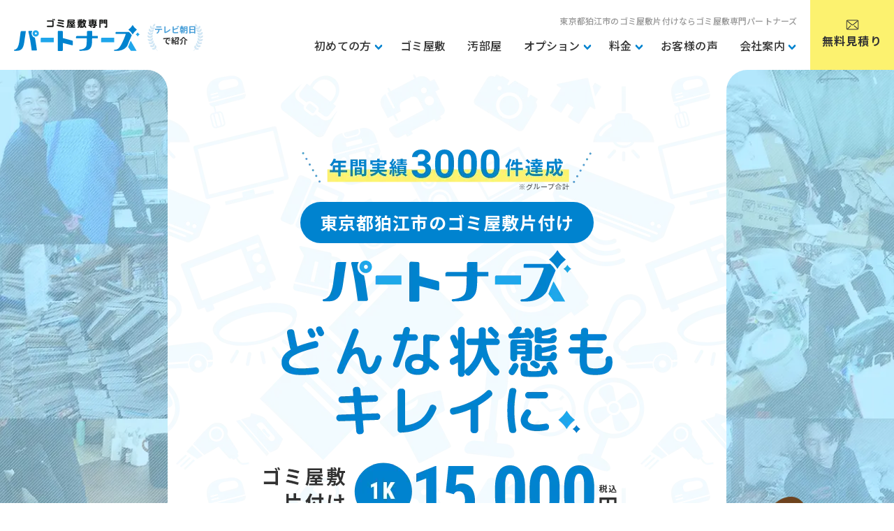

--- FILE ---
content_type: text/html; charset=UTF-8
request_url: https://gomikaisyu-pro.com/area/tokyo/komae/
body_size: 43609
content:
<!DOCTYPE html>
<html lang="ja">
<head>
	<meta charset="utf-8">
	<meta http-equiv="X-UA-Compatible" content="IE=edge">
	<meta name="viewport" content="width=device-width, initial-scale=1.0">
<!-- Google Tag Manager -->
<script>(function(w,d,s,l,i){w[l]=w[l]||[];w[l].push({'gtm.start':
new Date().getTime(),event:'gtm.js'});var f=d.getElementsByTagName(s)[0],
j=d.createElement(s),dl=l!='dataLayer'?'&l='+l:'';j.async=true;j.src=
'https://www.googletagmanager.com/gtm.js?id='+i+dl;f.parentNode.insertBefore(j,f);
})(window,document,'script','dataLayer','GTM-W75KQDD');</script>
<!-- End Google Tag Manager -->
		<title>東京都狛江市のゴミ屋敷片付け・汚部屋片付けならパートナーズまで</title>
	<meta name="description" content="東京都狛江市でのゴミ屋敷の片付け、家財処分なら、業界最安値に挑戦中のパートナーズにお任せ下さい。プロの片付けで新生活をスタートしませんか？お電話１本で即日対応し最短到着60分で駆け付けます。どんな状態のお部屋でも片付けます。">
		<meta name="keywords" content="東京都狛江市,ゴミ屋敷,汚部屋,片付け,家財処分">
			<meta name="format-detection" content="telephone=no">
	<link rel="icon" type="image/x-icon" href="https://gomikaisyu-pro.com/cms_AuB4CVRN/wp-content/themes/gomikaisyu/img/common/favicon.ico">
	<link rel="apple-touch-icon" href="https://gomikaisyu-pro.com/cms_AuB4CVRN/wp-content/themes/gomikaisyu/img/common/apple-touch-icon.png">
		<meta property="og:site_name" content="ゴミ屋敷片付け・汚部屋片付けならパートナーズまで">
	<meta property="og:type" content="article">
	<meta property="og:url" content="https://gomikaisyu-pro.com/area/tokyo/komae/">
	<meta property="og:image" content="https://gomikaisyu-pro.com/cms_AuB4CVRN/wp-content/themes/gomikaisyu/img/common/ogp.png">
	<meta property="og:title" content="東京都狛江市のゴミ屋敷片付け・汚部屋片付けならパートナーズまで">
	<meta property="og:description" content="東京都狛江市でのゴミ屋敷の片付け、家財処分なら、業界最安値に挑戦中のパートナーズにお任せ下さい。プロの片付けで新生活をスタートしませんか？お電話１本で即日対応し最短到着60分で駆け付けます。どんな状態のお部屋でも片付けます。">
	<meta name="twitter:card" content="summary_large_image">
	<meta name="twitter:title" content="東京都狛江市のゴミ屋敷片付け・汚部屋片付けならパートナーズまで">
	<meta name="twitter:description" content="東京都狛江市でのゴミ屋敷の片付け、家財処分なら、業界最安値に挑戦中のパートナーズにお任せ下さい。プロの片付けで新生活をスタートしませんか？お電話１本で即日対応し最短到着60分で駆け付けます。どんな状態のお部屋でも片付けます。">
	<meta name="twitter:image" content="https://gomikaisyu-pro.com/cms_AuB4CVRN/wp-content/themes/gomikaisyu/img/common/ogp.png">
		<link rel="preconnect" href="https://fonts.googleapis.com">
	<link rel="preconnect" href="https://fonts.gstatic.com" crossorigin>
	<link href="https://fonts.googleapis.com/css2?family=Noto+Sans+JP:wght@500;700&family=Quicksand:wght@700&display=swap" rel="stylesheet">
	<link href="https://gomikaisyu-pro.com/cms_AuB4CVRN/wp-content/themes/gomikaisyu/css/style.css?20231122" rel="stylesheet">
		<link rel="canonical" href="https://gomikaisyu-pro.com/area/tokyo/komae/">
		<meta name='robots' content='max-image-preview:large' />
</head>
<body id="area">
<!-- Google Tag Manager (noscript) -->
<noscript><iframe src="https://www.googletagmanager.com/ns.html?id=GTM-W75KQDD"
height="0" width="0" style="display:none;visibility:hidden"></iframe></noscript>
<!-- End Google Tag Manager (noscript) -->
<div class="js-media-query u-media-query"></div>
<div class="js-nav-overlay l-nav-overlay"></div>
<svg display="none" xmlns="http://www.w3.org/2000/svg">
	<defs>
		<symbol id="arrow01" viewBox="0 0 21 21">
			<path d="M10,20A10,10,0,1,1,20,10,10.011,10.011,0,0,1,10,20ZM9.106,6.969a.856.856,0,0,0-.6.238.807.807,0,0,0,0,1.165l2.2,2.122-2.2,2.121a.806.806,0,0,0,0,1.165.865.865,0,0,0,1.2-.005l2.791-2.7a.8.8,0,0,0,0-1.159l-2.791-2.7A.854.854,0,0,0,9.106,6.969Z" transform="translate(0.5 0.5)" fill="currentColor" />
		</symbol>
		<symbol id="arrow02" viewBox="0 0 21 21">
			<path d="M10,20A10,10,0,1,1,20,10,10.011,10.011,0,0,1,10,20ZM5.844,9.4a.521.521,0,1,0,0,1.041H12.69L10.778,12.3a.51.51,0,0,0,0,.735.544.544,0,0,0,.754,0l2.823-2.754a.511.511,0,0,0,0-.735L11.532,6.8a.542.542,0,0,0-.754,0,.51.51,0,0,0,0,.735L12.69,9.4Z" transform="translate(0.5 0.5)" fill="currentColor" />
		</symbol>
		<symbol id="arrow03" viewBox="0 0 3 4.715">
			<path d="M856.826,8209.674a.574.574,0,0,0,.4-.162l1.866-1.807a.539.539,0,0,0,0-.775l-1.866-1.808a.579.579,0,0,0-.8,0,.54.54,0,0,0,0,.779l1.469,1.419-1.469,1.419a.54.54,0,0,0,0,.779A.577.577,0,0,0,856.826,8209.674Z" transform="translate(-856.26 -8204.959)" fill="currentColor" />
		</symbol>
		<symbol id="arrow04" viewBox="0 0 10.238 7.694">
			<path d="M121.063,14.86h6.874l-1.92,1.873a.513.513,0,0,0,0,.739h0a.545.545,0,0,0,.757,0l2.835-2.765a.513.513,0,0,0,0-.739L126.774,11.2a.545.545,0,0,0-.757,0h0a.513.513,0,0,0,0,.739l1.92,1.873h-6.874a.529.529,0,0,0-.535.522h0A.529.529,0,0,0,121.063,14.86Z" transform="translate(-120.027 -10.491)" fill="currentColor" />
		</symbol>
		<symbol id="beginner01" viewBox="0 0 22 22">
			<g transform="translate(18255 17489)">
				<path d="M12.453.2a1.737,1.737,0,0,0-1.773.083L7.246,2.512a1,1,0,0,1-1.092,0L2.719.287A1.739,1.739,0,0,0,.947.2,1.826,1.826,0,0,0,0,1.832V8.526a4.7,4.7,0,0,0,1.933,3.8l4.457,3.242a.517.517,0,0,0,.07.043h0a.517.517,0,0,0,.1.038l.026.006a.47.47,0,0,0,.216,0l.026-.006a.518.518,0,0,0,.1-.038h0a.523.523,0,0,0,.07-.043l4.457-3.242a4.709,4.709,0,0,0,1.933-3.8V1.836A1.83,1.83,0,0,0,12.453.2M1.052,8.526V1.8A.741.741,0,0,1,1.4,1.157a.713.713,0,0,1,.365-.1.7.7,0,0,1,.385.116L5.62,3.42a1.213,1.213,0,0,1,.553,1.018V13.7a.206.206,0,0,1-.327.167l-3.294-2.4a3.654,3.654,0,0,1-1.5-2.946" transform="translate(-18250.686 -17486.125)" fill="currentColor" />
			</g>
		</symbol>
		<symbol id="service01" viewBox="0 0 22 22">
			<g transform="translate(18255 17429)">
				<path d="M12.9,20.5H2.571a2.593,2.593,0,0,1-1.806-.727A2.491,2.491,0,0,1,0,17.98V4.029A2.487,2.487,0,0,1,.766,2.238,2.59,2.59,0,0,1,2.573,1.51H4.358V3.093H2.573a1.02,1.02,0,0,0-.71.284.907.907,0,0,0-.281.652V17.98a.905.905,0,0,0,.28.651,1.019,1.019,0,0,0,.709.285H12.9a1.157,1.157,0,0,0,.716-.284.9.9,0,0,0,.283-.653V4.029a.909.909,0,0,0-.282-.652,1.024,1.024,0,0,0-.709-.284H11.12V1.51h1.786a2.592,2.592,0,0,1,1.806.728,2.5,2.5,0,0,1,.766,1.791V17.98a2.5,2.5,0,0,1-.766,1.792,2.6,2.6,0,0,1-1.808.727ZM4.453,16.7l0,0L2.936,15.3a.1.1,0,0,1-.013-.141l.007-.006.468-.509a.1.1,0,0,1,.14-.013l.007.006.813.751A.1.1,0,0,0,4.5,15.38l0,0,1.574-1.922a.1.1,0,0,1,.14-.021l.006.005.536.438a.1.1,0,0,1,.021.14l-.005.006-2.18,2.661a.1.1,0,0,1-.14.012Zm2.665-.617V14.918h5.46v1.164Zm-2.665-3.4,0,0-1.516-1.4a.1.1,0,0,1-.013-.141l.007-.007.468-.508a.1.1,0,0,1,.14-.014l.007.007.813.75a.1.1,0,0,0,.141-.007l0,0L6.077,9.439a.1.1,0,0,1,.14-.022l.007.006.535.438A.1.1,0,0,1,6.78,10l-.005.007L4.594,12.671a.1.1,0,0,1-.14.012Zm2.665-.617V10.9h5.46v1.165Zm-2.665-3.4,0,0-1.516-1.4a.1.1,0,0,1-.013-.14l.007-.007L3.4,6.611a.1.1,0,0,1,.139-.018l.014.012.813.75a.1.1,0,0,0,.141-.008l0,0,1.57-1.922a.1.1,0,0,1,.14-.022l.007.006.535.438a.1.1,0,0,1,.021.139l-.005.007L4.594,8.655a.1.1,0,0,1-.077.035A.1.1,0,0,1,4.453,8.667Zm2.665-.618V6.885h5.46V8.049ZM5.042,3.9a.229.229,0,0,1-.228-.228V1.652a.229.229,0,0,1,.228-.229H6.373V1.37a1.37,1.37,0,0,1,2.741,0v.054h1.327a.229.229,0,0,1,.228.229h0V3.668a.23.23,0,0,1-.229.228ZM7.162,1.37A.578.578,0,1,0,7.74.792.578.578,0,0,0,7.162,1.37Z" transform="translate(-18251.738 -17428.25)" fill="currentColor" />
			</g>
		</symbol>
		<symbol id="price01" viewBox="0 0 22 22">
			<g transform="translate(18255 17370.002)">
				<path d="M10.131,11.073c-.866,0-1.849-.02-2.872-.02-.079,0-.1.039-.1.1v2.822A1.028,1.028,0,0,1,6.039,15a1.084,1.084,0,0,1-1.161-1.085c0-.908.02-1.836.02-2.763a.1.1,0,0,0-.118-.118c-1.279,0-2.459,0-3.285.039a.873.873,0,0,1-.944-.928A.884.884,0,0,1,1.436,9.2h.039c.61.02,1.888.02,3.285.02.118,0,.118-.02.138-.118a.884.884,0,0,0-.118-.553c-.531-.868-.59-.888-.748-.888-.984,0-1.869.02-2.538.039A.845.845,0,0,1,.551,6.79a.868.868,0,0,1,.885-.928h.039c.315,0,.787.02,1.357.02.157,0,.157-.02.157-.02,0-.02-.02-.039-.039-.079C1.908,4.225.826,2.665.216,1.758A1.224,1.224,0,0,1,0,1.106,1.18,1.18,0,0,1,1.161,0a.983.983,0,0,1,.885.553C2.833,1.935,4.111,3.85,5.43,5.8c.059.079.079.059.2.079h.846c.1-.02.1,0,.157-.079A62.04,62.04,0,0,0,9.954.534.931.931,0,0,1,10.78.021,1.239,1.239,0,0,1,12,1.146c0,.336,0,.355-2.852,4.618-.02.039-.039.059-.039.079s.039.02.118.02h.925a.889.889,0,0,1,.944.908.9.9,0,0,1-.944.928h-.02l-2.144-.02c-.157.02-.157,0-.236.118l-.334.493a1.093,1.093,0,0,0-.275.829c.02.079.039.1.138.1,1.18,0,2.243,0,2.852-.02h.02a.938.938,0,1,1,0,1.875Z" transform="translate(-18250 -17366.502)" fill="currentColor" />
			</g>
		</symbol>
		<symbol id="trash01" viewBox="0 0 22 22">
			<g transform="translate(2.453 .712)">
				<path d="m16.955 16.389-.228.1.223-.111-.694-1.4a1.831 1.831 0 0 1-.126-.954l.141-.68a2.37 2.37 0 0 0-.392-1.73l-.409-.546a2.686 2.686 0 0 1-.419-.995l-.38-1.19a2.63 2.63 0 0 0-.88-1.475l-3.1-2.4c-.034-.026-.068-.05-.1-.073L11.84 2.7a1.314 1.314 0 0 0-.39-1.8l-.989-.645A1.84 1.84 0 0 0 8.633.231L7.53.886a1.91 1.91 0 0 1-.955.22L5.371.992a1.586 1.586 0 0 0-1.559.99L3.7 2.3a1.444 1.444 0 0 0 .659 1.734l2 1.085L2.36 7.846a2.138 2.138 0 0 0-.852 1.578l-.117 3.708a3.888 3.888 0 0 1-.243 1.149L.1 16.8a1.5 1.5 0 0 0 .535 1.773l2.245 1.514a3.281 3.281 0 0 0 1.621.494h8.238a2.867 2.867 0 0 0 1.625-.585l2.2-1.8a1.547 1.547 0 0 0 .393-1.8M6.942 4.063l-2-1.087a.239.239 0 0 1-.11-.269l.107-.3a.313.313 0 0 1 .329-.216l1.209.114a3.106 3.106 0 0 0 1.667-.381l1.09-.654a.643.643 0 0 1 .577 0l.98.638a.1.1 0 0 1 .043.065c0 .015.005.046-.036.112L9.4 4.6a1.435 1.435 0 0 0-.364.057 1.742 1.742 0 0 1-.809 0A2.138 2.138 0 0 0 7.77 4.6a2.181 2.181 0 0 0-.516.062.606.606 0 0 0-.021-.246.6.6 0 0 0-.291-.357m8.853 13.2-2.179 1.785a1.69 1.69 0 0 1-.882.32H4.517a2.144 2.144 0 0 1-.969-.293l-2.225-1.5a.293.293 0 0 1-.1-.324l.975-2.344 1.522.893a.6.6 0 0 0 .89-.671.6.6 0 0 0-.279-.369L2.54 13.719c.017-.1.03-.208.04-.312l1.792-.39a.6.6 0 1 0-.256-1.178l-1.487.323.088-2.682a.964.964 0 0 1 .339-.641l3.936-2.7-.508 1.39a.6.6 0 0 0 .016.461.6.6 0 0 0 1.114-.047L8.324 6l.649 2.584a.6.6 0 0 0 .732.441.606.606 0 0 0 .439-.733L9.514 5.8a.9.9 0 0 1 .441.161l3.088 2.39a1.413 1.413 0 0 1 .445.748l.382 1.179c0 .027.009.053.014.079l-.82.178a.6.6 0 0 0 .256 1.178l1-.217c.056.1.116.19.182.281l.407.541a1.2 1.2 0 0 1 .183.789l-.138.672c-.011.055-.019.111-.026.167l-2.281-.237a.558.558 0 0 0-.43.166.6.6 0 0 0-.188.422.605.605 0 0 0 .512.611l2.506.268a2.566 2.566 0 0 0 .125.321l.694 1.4a.334.334 0 0 1-.074.366m.162.19h-.006L15.9 17.4Z" fill="currentColor" />
			</g>
		</symbol>
		<symbol id="voice01" viewBox="0 0 22 22">
			<g transform="translate(18255 17252)">
				<path d="M9.134,18.276A9.137,9.137,0,1,1,10.139.057a9.133,9.133,0,0,1,8.07,10.086,9.193,9.193,0,0,1-1.256,3.712l.693,3.037a.637.637,0,0,1-.472.766.654.654,0,0,1-.3,0l-3.034-.694a9.074,9.074,0,0,1-4.7,1.313Zm4.255-2.533a.649.649,0,0,1,.486-.087l2.3.527-.525-2.3a.638.638,0,0,1,.086-.488A7.86,7.86,0,1,0,3,14.045l-.187.15,0,0L3,14.047A7.839,7.839,0,0,0,13.389,15.743ZM4.715,11.891a.588.588,0,1,1,0-1.175h8.778a.588.588,0,1,1,0,1.175Zm0-2a.588.588,0,1,1,0-1.175h8.778a.588.588,0,0,1,0,1.175Zm0-2a.588.588,0,1,1,0-1.175h8.778a.588.588,0,0,1,0,1.175Z" transform="translate(-18252.693 -17250.852)" fill="currentColor" />
			</g>
		</symbol>
		<symbol id="contact01" viewBox="0 0 22 22">
			<g transform="translate(18255 17193.322)">
				<path d="M11.444,20.44H2.8c-1.446,0-2.315-.5-2.662-1.518a4.1,4.1,0,0,1-.126-1.383V3.268c0-.115,0-.231-.006-.354A4.268,4.268,0,0,1,.108,1.6C.423.543,1.316.007,2.764.007h8.669c.724-.006,1.543-.012,2.09,0a2.282,2.282,0,0,1,2.293,2.327c.042,2.573.029,5.192.014,7.725-.006,1.265-.014,2.573-.014,3.859a.653.653,0,0,1-.221.509.721.721,0,0,1-.472.167.663.663,0,0,1-.694-.631c0-.015,0-.03,0-.044V7.161c0-.542.014-1.1.025-1.635.026-1.08.052-2.2-.024-3.275-.061-.867-.8-.861-1.517-.858H9.071c-.659,0-1.379,0-2.12-.007-1.571-.009-3.194-.017-4.57.007a.949.949,0,0,0-.969,1.085V17.6c0,.784.062,1.389.854,1.441.373.024,1.041.014,1.588.005.237,0,.454-.005.616-.005h7.658c.154,0,.319.009.494.019A3.552,3.552,0,0,0,13.856,19c.579-.193.579-.733.579-1.306V16.254a.644.644,0,0,1,.222-.508.721.721,0,0,1,.472-.167.663.663,0,0,1,.694.631c0,.015,0,.03,0,.044v1.5a2.717,2.717,0,0,1-.551,1.9,2.325,2.325,0,0,1-1.736.771c-.268,0-.6.007-.949.007Zm-4.163-4.8a.831.831,0,0,1,1.662,0v0a.831.831,0,0,1-1.662,0Zm-3.33,0a.831.831,0,1,1,1.661,0v0a.831.831,0,0,1-1.661,0ZM10.615,13a.83.83,0,1,1,.83.83A.83.83,0,0,1,10.615,13ZM7.284,13a.83.83,0,1,1,.83.83A.83.83,0,0,1,7.284,13ZM3.953,13a.83.83,0,1,1,.83.83A.83.83,0,0,1,3.953,13Zm3.331-2.638a.83.83,0,1,1,.83.83A.83.83,0,0,1,7.284,10.362Zm-3.331,0a.83.83,0,1,1,.83.83A.83.83,0,0,1,3.953,10.362ZM3.644,8.056c-1.206-.089-1.13-1.489-1.08-2.414.011-.177.019-.347.019-.484s0-.263-.012-.409c-.036-.872-.085-2.066,1.105-2.143.5-.032,1.01-.023,1.5-.012.243.005.5.01.741.01.687,0,1.389-.011,2.067-.024,1.366-.023,2.777-.049,4.159.024,1.193.064,1.157,1.177,1.14,1.99,0,.115-.007.231-.007.336V6.687c0,.75-.283,1.2-.842,1.334a.684.684,0,0,1-.225.035H5.668c-.219,0-.445.005-.666.012s-.451.01-.679.01S3.868,8.078,3.644,8.056Zm.337-3.889c-.005.058-.01.1-.01.137V6.632h.014c.107,0,.222.011.328.021.08.007.157.014.209.014h7.365V4.019a3.568,3.568,0,0,1-.491-.012c-.105-.007-.205-.014-.294-.014H4A1.577,1.577,0,0,1,3.982,4.167Z" transform="translate(-18252 -17192.822)" fill="currentColor" />
				<path d="M92.532,127.968a.831.831,0,1,0,.832.831h0a.831.831,0,0,0-.832-.83" transform="translate(-18333.09 -17305.98)" fill="currentColor" />
			</g>
		</symbol>
		<symbol id="check01" viewBox="0 0 22 22">
			<g transform="translate(18255 17134)">
				<path d="M0,8.393A8.4,8.4,0,0,1,12.334.981a.889.889,0,0,1-.419,1.673.873.873,0,0,1-.416-.105A6.618,6.618,0,1,0,15.01,8.393a6.737,6.737,0,0,0-.2-1.619A.887.887,0,0,1,15.456,5.7l.218-.027a.887.887,0,0,1,.861.671,8.489,8.489,0,0,1,.252,2.052A8.393,8.393,0,1,1,0,8.393Zm6.432,3.294L3.766,9.022A.888.888,0,0,1,4.4,7.505a.88.88,0,0,1,.627.26l2.109,2.11,8.3-8.447a.888.888,0,1,1,1.255,1.256l-9,9a.892.892,0,0,1-.628.26A.881.881,0,0,1,6.432,11.687Z" transform="translate(-18252.721 -17132.133)" fill="currentColor" />
			</g>
		</symbol>
		<symbol id="check02" viewBox="0 0 26.003 26.004">
			<path d="M-772,20448.5a12.514,12.514,0,0,1,12.5-12.5,12.437,12.437,0,0,1,6.239,1.67.537.537,0,0,1,.2.729.549.549,0,0,1-.467.268.541.541,0,0,1-.267-.072,11.417,11.417,0,0,0-5.705-1.52,11.438,11.438,0,0,0-11.425,11.426,11.439,11.439,0,0,0,11.425,11.43,11.44,11.44,0,0,0,11.431-11.43,11.639,11.639,0,0,0-.1-1.525,11.377,11.377,0,0,0-.657-2.584,11.714,11.714,0,0,0-.765-1.592.552.552,0,0,1-.051-.4.544.544,0,0,1,.252-.33.546.546,0,0,1,.267-.07.525.525,0,0,1,.462.271,12.686,12.686,0,0,1,.837,1.74,12.457,12.457,0,0,1,.719,2.83,12.869,12.869,0,0,1,.113,1.664,12.516,12.516,0,0,1-12.5,12.5A12.515,12.515,0,0,1-772,20448.5Zm10.527,4.369-3.189-3.189a.536.536,0,0,1,0-.76.54.54,0,0,1,.38-.154.537.537,0,0,1,.375.154l2.629,2.629a.256.256,0,0,0,.185.078.256.256,0,0,0,.185-.078l5.818-5.816a.513.513,0,0,1,.375-.154.524.524,0,0,1,.38.154.536.536,0,0,1,0,.76l-6.378,6.377a.53.53,0,0,1-.38.16A.53.53,0,0,1-761.474,20452.867Z" transform="translate(772.501 -20435.498)" fill="currentColor" />
		</symbol>
		<symbol id="area01" viewBox="0 0 22 22">
			<g transform="translate(18255 17076)">
				<path d="M6.669,19.764C6.4,19.4,0,10.946,0,7.167a7.167,7.167,0,0,1,14.334,0c0,3.779-6.4,12.238-6.669,12.6l-.5.654ZM1.25,7.167c0,2.559,3.9,8.41,5.917,11.173,2.022-2.763,5.917-8.614,5.917-11.173a5.917,5.917,0,0,0-11.834,0Zm5.917,3.625a3.625,3.625,0,0,1,0-7.25h0a3.625,3.625,0,0,1,0,7.25ZM5.493,5.486a2.353,2.353,0,0,0-.7,1.678A2.375,2.375,0,1,0,7.173,4.792h0A2.359,2.359,0,0,0,5.493,5.486Z" transform="translate(-18251.168 -17075.209)" fill="currentColor" />
			</g>
		</symbol>
		<symbol id="area02" viewBox="0 0 11 15">
			<path d="M5.515,0A5.515,5.515,0,0,0,0,5.518c0,3.333,5.515,9.961,5.515,9.961S11.03,8.851,11.03,5.518A5.515,5.515,0,0,0,5.515,0m0,8.1A2.581,2.581,0,1,1,8.1,5.518,2.581,2.581,0,0,1,5.515,8.1" transform="translate(0 -0.004)" fill="currentColor" />
		</symbol>
		<symbol id="company01" viewBox="0 0 22 22">
			<g transform="translate(18255 17017)">
				<path d="M13.5,19.515V18.2h5.489V7.1H13.5V5.788h6.144a.656.656,0,0,1,.656.655V18.859a.656.656,0,0,1-.656.656Zm-5.819,0H.656A.656.656,0,0,1,0,18.859V.656A.657.657,0,0,1,.656,0h10.95a.656.656,0,0,1,.655.656v18.2a.655.655,0,0,1-.655.656Zm0-5.183a.657.657,0,0,1,.656.655V18.2h2.616V1.312H1.311V18.2H3.927V14.987a.657.657,0,0,1,.656-.655ZM5.238,18.2H7.023V15.643H5.238ZM14.926,15.1V13.785h2.4V15.1Zm-7.5-1.9V11.885h2.4V13.2Zm-5.108,0V11.885h2.4V13.2Zm12.6-.891v-1.31h2.4V12.3Zm-7.5-1.9V9.1h2.4v1.311Zm-5.108,0V9.1h2.4v1.311Zm12.6-.889V8.205h2.4V9.517Zm-7.5-1.9V6.306h2.4V7.619Zm-5.108,0V6.3h2.4V7.617ZM7.43,4.828V3.515h2.4V4.828Zm-5.108,0V3.515h2.4V4.828Z" transform="translate(-18254.148 -17015.758)" fill="currentColor" />
			</g>
		</symbol>
		<symbol id="youtube01" viewBox="0 0 90 20">
			<g transform="translate(18009.746 23962)">
				<path d="M27.974,3.123A3.579,3.579,0,0,0,25.448.6C23.22,0,14.286,0,14.286,0S5.351,0,3.123.6A3.579,3.579,0,0,0,.6,3.123,37.172,37.172,0,0,0,0,10a37.166,37.166,0,0,0,.6,6.877A3.578,3.578,0,0,0,3.123,19.4c2.228.6,11.162.6,11.162.6s8.934,0,11.163-.6a3.578,3.578,0,0,0,2.526-2.526,37.166,37.166,0,0,0,.6-6.877,37.172,37.172,0,0,0-.6-6.877" transform="translate(-18009.746 -23962)" fill="red" />
				<path d="M16.571,16.857l7.423-4.286L16.571,8.285Z" transform="translate(-18014.889 -23964.57)" fill="#fff" />
				<path d="M32.835,17.162a4.379,4.379,0,0,1-.593-2.554V5.25h2.82v9.2a2.8,2.8,0,0,0,.184,1.194.635.635,0,0,0,.613.358,1.25,1.25,0,0,0,.706-.225,1.4,1.4,0,0,0,.5-.572V5.25h2.82V17.775H37.677l-.245-1.533H37.37a2.884,2.884,0,0,1-2.7,1.737A2.117,2.117,0,0,1,32.835,17.162Zm-14.465,0a4.387,4.387,0,0,1-.592-2.554V5.25H20.6v9.2a2.8,2.8,0,0,0,.184,1.194.635.635,0,0,0,.613.358,1.248,1.248,0,0,0,.7-.225,1.4,1.4,0,0,0,.5-.572V5.25h2.819V17.775H23.212l-.245-1.533h-.061a2.885,2.885,0,0,1-2.7,1.737A2.12,2.12,0,0,1,18.37,17.162Zm-8.3.245a3.109,3.109,0,0,1-1.205-1.778,11.633,11.633,0,0,1-.358-3.208V10.6a10.565,10.565,0,0,1,.409-3.249A3.257,3.257,0,0,1,10.2,5.567,4.133,4.133,0,0,1,12.474,5a3.889,3.889,0,0,1,2.227.572,3.278,3.278,0,0,1,1.226,1.788,10.938,10.938,0,0,1,.389,3.238v1.818a11.148,11.148,0,0,1-.378,3.218,3.161,3.161,0,0,1-1.226,1.777,4.12,4.12,0,0,1-2.3.563A4.147,4.147,0,0,1,10.073,17.407Zm1.533-9.838a6.03,6.03,0,0,0-.235,1.971v3.9a6.348,6.348,0,0,0,.224,2,.822.822,0,0,0,.817.614.839.839,0,0,0,.828-.614,6.1,6.1,0,0,0,.235-2V9.54a6.03,6.03,0,0,0-.235-1.971.84.84,0,0,0-.828-.624A.829.829,0,0,0,11.606,7.569Zm39.944,9.092a7.657,7.657,0,0,1-.838-4.046V10.428a7.567,7.567,0,0,1,.868-4.117,3.31,3.31,0,0,1,2.973-1.3,3.93,3.93,0,0,1,2.227.531A2.85,2.85,0,0,1,57.873,7.2a11.948,11.948,0,0,1,.317,3.106v2.146H53.47v.633a16.743,16.743,0,0,0,.071,1.809,1.71,1.71,0,0,0,.3.878.842.842,0,0,0,.694.275.874.874,0,0,0,.868-.49,4.269,4.269,0,0,0,.256-1.635l2.431.143a3.673,3.673,0,0,1,.021.45,3.32,3.32,0,0,1-.95,2.595,3.87,3.87,0,0,1-2.686.858A3.2,3.2,0,0,1,51.549,16.661ZM53.827,7.18a1.719,1.719,0,0,0-.286.868,17.017,17.017,0,0,0-.071,1.829v.9h2.064v-.9a15.3,15.3,0,0,0-.082-1.829,1.763,1.763,0,0,0-.3-.878.822.822,0,0,0-.664-.255A.8.8,0,0,0,53.827,7.18ZM45.239,17.592a2.388,2.388,0,0,1-.981-1H44.2l-.286,1.184H41.582V0H44.3V6.6h.021a2.988,2.988,0,0,1,1.042-1.155,2.613,2.613,0,0,1,1.451-.439,2.222,2.222,0,0,1,1.573.532,3.219,3.219,0,0,1,.828,1.715,16.546,16.546,0,0,1,.255,3.29v1.982a9.5,9.5,0,0,1-.674,4.118,2.219,2.219,0,0,1-2.1,1.317A2.9,2.9,0,0,1,45.239,17.592ZM44.79,7.336a1.776,1.776,0,0,0-.491.838v7.111a1.229,1.229,0,0,0,.48.491,1.31,1.31,0,0,0,.643.163.875.875,0,0,0,.715-.327,2.332,2.332,0,0,0,.378-1.1,16.018,16.018,0,0,0,.112-2.146V10.748a21.18,21.18,0,0,0-.092-2.267,2.589,2.589,0,0,0-.328-1.134.762.762,0,0,0-.663-.338A1.081,1.081,0,0,0,44.79,7.336ZM3.208,17.776V12.218L0,.634H2.8L3.922,5.884q.429,1.941.634,3.309h.082q.143-.98.633-3.29L6.436.634h2.8L5.986,12.218v5.557Zm24.315,0V2.9h-2.8V.633H33.08V2.9h-2.8V17.775Z" transform="translate(-17978.348 -23961.213)" fill="#282828" />
			</g>
		</symbol>
		<symbol id="free01" viewBox="0 0 33 18.5">
			<g transform="translate(18804 3735.616)">
				<rect width="28.139" height="17.791" transform="translate(-18804 -3735.616)" fill="#1b982a" />
				<path d="M0,1.7A1.731,1.731,0,0,1,1.758,0,1.733,1.733,0,0,1,3.517,1.7a1.735,1.735,0,0,1-1.759,1.7A1.733,1.733,0,0,1,0,1.7Zm.2,0a1.532,1.532,0,0,0,1.553,1.5A1.532,1.532,0,0,0,3.313,1.7,1.534,1.534,0,0,0,1.758.2,1.532,1.532,0,0,0,.2,1.7Zm2.073,1.1L1.594,1.783H1.3V2.805H1.024V.554h.658A.808.808,0,0,1,2.205.71a.527.527,0,0,1,.192.434.541.541,0,0,1-.14.366.717.717,0,0,1-.386.217l.743,1.078ZM1.3,1.555h.34a.524.524,0,0,0,.348-.112.358.358,0,0,0,.133-.283q0-.377-.474-.376H1.3Z" transform="translate(-18775.018 -3721.009)" fill="#1a1311" />
				<path d="M20.812,31.179a3.431,3.431,0,0,1-3.46-3.5c0-1.83,1.871-3.292,3.46-4.167,1.588.875,3.459,2.337,3.459,4.167a3.43,3.43,0,0,1-3.459,3.5m10.6-3.541c0-1.831,1.87-3.293,3.459-4.167,1.589.874,3.459,2.337,3.459,4.167a3.459,3.459,0,1,1-6.918,0m10.463-7.491A16.277,16.277,0,0,0,34.764,21.7a15.545,15.545,0,0,0-6.956-1.557A15.542,15.542,0,0,0,20.852,21.7a16.258,16.258,0,0,0-7.109-1.557v1.558a14.617,14.617,0,0,1,5.35.984c-1.738,1.126-3.459,2.833-3.459,4.987A5.182,5.182,0,0,0,20.852,32.7a5.076,5.076,0,0,0,5.1-5.023c0-2.154-1.6-3.861-3.337-4.987a14.223,14.223,0,0,1,10.395,0c-1.738,1.126-3.337,2.833-3.337,4.987a5.076,5.076,0,0,0,5.1,5.023,5.148,5.148,0,0,0,5.178-5.023c0-2.154-1.681-3.861-3.42-4.987a14.645,14.645,0,0,1,5.355-.984Z" transform="translate(-18817.742 -3752.996)" fill="#fff" />
			</g>
		</symbol>
		<symbol id="mail01" viewBox="0 0 19.887 16.033">
			<path d="M2.12,15.033A2.122,2.122,0,0,1,0,12.912V2.12A2.121,2.121,0,0,1,2.12,0H16.767a2.121,2.121,0,0,1,2.12,2.12V12.912a2.122,2.122,0,0,1-2.12,2.12Zm14.648-1.156a.965.965,0,0,0,.963-.964V2.12a.964.964,0,0,0-.963-.963H2.12a.964.964,0,0,0-.963.963V12.912a.964.964,0,0,0,.386.771.576.576,0,0,1,.169-.408L6.337,8.65a.578.578,0,0,1,.817.817L2.745,13.876Zm-.37-.519L11.771,9.5a.578.578,0,1,1,.741-.887l4.625,3.854a.578.578,0,1,1-.74.888ZM8.1,7.925,1.747,2.561a.578.578,0,1,1,.746-.882l6.344,5.36a.963.963,0,0,0,1.22-.005l6.337-5.354a.578.578,0,1,1,.747.882L10.8,7.921a2.135,2.135,0,0,1-1.356.486A2.109,2.109,0,0,1,8.1,7.925Z" transform="translate(0.5 0.5)" fill="currentColor" />
		</symbol>
		<symbol id="home01" viewBox="0 0 22 19.002">
			<path d="M25.963,47.559l-11,10.319h3.513v8.681h5.509V61.374h3.957v5.185h5.564V57.878h3.457Z" transform="translate(-14.963 -47.559)" fill="currentColor" />
		</symbol>
		<symbol id="movie01" viewBox="0 0 11.921 9.551">
			<path d="M.893,8.551A.893.893,0,0,1,0,7.658V4.277a.893.893,0,0,1,.893-.893H6.505a.892.892,0,0,1,.892.893V7.658a.892.892,0,0,1-.892.893Zm9.665-.761L8.067,7.106A.433.433,0,0,1,7.7,6.694V5.241a.433.433,0,0,1,.363-.411l2.491-.685c.194-.054.363.184.363.41V7.38c0,.2-.137.418-.307.418A.209.209,0,0,1,10.558,7.79ZM4.092,1.532A1.532,1.532,0,1,1,5.625,3.065,1.533,1.533,0,0,1,4.092,1.532Zm.844,0A.688.688,0,1,0,5.625.844.688.688,0,0,0,4.937,1.532Zm-4.482,0A1.532,1.532,0,1,1,1.986,3.065,1.532,1.532,0,0,1,.455,1.532Zm.844,0A.688.688,0,1,0,1.986.844.688.688,0,0,0,1.3,1.532Z" transform="translate(0.5 0.5)" fill="currentColor" />
		</symbol>
		<symbol id="search01" viewBox="0 0 21.536 21.537">
			<g transform="translate(0 0.192)" clip-path="url(#a)"><path d="M20.651,21.537a.878.878,0,0,1-.626-.26l-5.271-5.271a.7.7,0,0,1-.07-.087.448.448,0,0,0-.29-.176.44.44,0,0,0-.326.076,8.706,8.706,0,0,1-5.276,1.765,8.792,8.792,0,1,1,8.792-8.792,8.7,8.7,0,0,1-1.765,5.275.433.433,0,0,0,.087.607.962.962,0,0,1,.1.08l5.271,5.271a.885.885,0,0,1-.626,1.511M8.792,1.77a7.021,7.021,0,1,0,7.021,7.021A7.029,7.029,0,0,0,8.792,1.77" transform="translate(0 0)" fill="currentColor"/><path d="M13.579,9.591a.886.886,0,0,1-.885-.885A3.071,3.071,0,0,0,9.626,5.638a.886.886,0,0,1,0-1.771,4.844,4.844,0,0,1,4.838,4.839.886.886,0,0,1-.885.885" transform="translate(-0.536 -0.237)" fill="currentColor"/></g>
			<path d="M21.373,22.289a.909.909,0,0,1-.648-.269L15.27,16.565a.723.723,0,0,1-.073-.09.463.463,0,0,0-.3-.182.456.456,0,0,0-.337.079A9.01,9.01,0,0,1,9.1,18.2a9.1,9.1,0,1,1,9.1-9.1,9.008,9.008,0,0,1-1.826,5.46.448.448,0,0,0,.09.629,1,1,0,0,1,.1.083l5.455,5.455a.916.916,0,0,1-.648,1.564M9.1,1.832A7.266,7.266,0,1,0,16.366,9.1,7.275,7.275,0,0,0,9.1,1.832" transform="translate(0)" fill="currentColor" />
		</symbol>
		<symbol id="window01" viewBox="0 0 9 9">
			<path d="M6636,9V6h-3V0h6V3h3V9Zm1-1h4V4h-4Zm-1-3V3h2V1h-4V5Z" transform="translate(-6633)" fill="currentColor"/>
		</symbol>
		<symbol id="recycling01" viewBox="0 0 24.7 24.4">
			<path d="m12.3 21.1 3.3-3.3 1.4 1.4-1 1h5.3c.8 0 1.4-.6 1.4-1.4 0-.2-.1-.5-.2-.7L19 11.9l1.7-1 3.5 6c.9 1.6.4 3.7-1.2 4.6-.5.3-1.1.5-1.7.5H16l1 1-1.4 1.4-3.3-3.3zm-8.9.9C1.5 22 0 20.5 0 18.7c0-.6.2-1.2.5-1.7l2.7-4.6-1.3.3-.5-1.9 4.5-1.2 1.2 4.6-1.9.5-.4-1.3L2.2 18c-.4.7-.2 1.5.5 1.9.2.1.5.2.7.2h7v2h-7zM14.3 8.5l.5-1.9 1.3.3-2.5-4.3c-.3-.4-.8-.6-1.3-.6s-1 .3-1.2.7L7.7 8.5 6 7.5l3.4-5.8C10 .6 11.1 0 12.3 0s2.3.6 2.9 1.7L17.8 6l.4-1.3 1.8.4-1.2 4.6-4.5-1.2z" fill="currentColor"/>
		</symbol>
		<symbol id="gomiyashiki01" viewBox="0 0 22 22">
			<path d="M18.2 17.5c-.3-.8-.4-1.6-.3-2.4.1-.7.1-1.4-.2-2l-.1-.3c-.1-.2-.2-.5-.2-.8v-1.6c0-.2 0-.4-.1-.6-.8-3.8-3-4.8-4.3-5.1l1.4-1.5c.1-.1.2-.2.2-.4.3-.6 0-1.4-.6-1.7L12.1.3c-.6-.3-1.4 0-1.6.7l-.2.5-.1-.2C9.7.8 9.1.7 8.6 1c-.6.3-1.1.8-1.4 1.5-.2.5 0 1 .4 1.4l1.1.9c-.7.2-1.3.5-1.9 1-1 1-1.8 2.4-2.1 4 0 .2-.1.4-.1.6V12c0 .3-.1.5-.2.8l-.1.3c-.3.6-.4 1.3-.2 2 .1.8 0 1.6-.3 2.4-.3.8-.2 1.8.3 2.5.9 1.2 2.9 1.7 6.5 1.7h.8c3.6 0 5.6-.6 6.5-1.7.5-.7.6-1.6.3-2.5zm-1.3 1.8c-.6.8-2.4 1.2-5.5 1.2h-.8c-3.1 0-4.9-.4-5.5-1.2-.3-.4-.3-.9-.1-1.4.4-1 .4-2 .3-3.1-.1-.4 0-.8.1-1.2l.1-.3c.2-.4.3-.9.3-1.3v-2c.7-3.4 2.7-4.1 3.7-4.2.2 0 .5-.1.6-.3.3-.4.2-1-.2-1.3L8.4 2.8c.1-.3.4-.6.7-.7l.1.2c.1.1.3.3.5.3.6.3 1.4 0 1.6-.7l.2-.5 1.9.8-1.9 2-.3.6c0 .5.3.9.8 1 1.1.1 3.1.7 3.8 4.2v2c0 .5.1.9.3 1.3l.1.3c.2.4.2.8.1 1.2-.2 1-.1 2.1.3 3.1.6.5.5 1 .3 1.4z" fill="currentColor"/><path d="m8.7 8.7-1 1.6c-.4.6-.6 1.2-.6 1.9v.8c0 .3.2.5.5.5s.5-.2.5-.5v-.7c0-.5.1-.9.4-1.3l1-1.6c.1-.2.1-.6-.2-.7 0-.3-.4-.2-.6 0zM13.2 8.7c-.2-.2-.5-.3-.7-.2-.3.2-.3.5-.2.7l1 1.6c.3.4.4.8.4 1.3v.9c0 .3.2.5.5.5s.5-.2.5-.5v-.7c0-.7-.2-1.3-.6-1.9l-.9-1.7z" fill="currentColor"/>
		</symbol>
		<symbol id="obeya01" viewBox="0 0 22 22">
			<path d="M3.1 5.8c1.4 0 2.5 1.1 2.5 2.5v.1h1.3v-.1c0-1.4 1.1-2.5 2.5-2.5h.1V4.5h-.1C8 4.5 6.9 3.4 6.9 2v-.1H5.6V2c0 1.4-1.1 2.5-2.5 2.5H3v1.3h.1zm3.1-1.7c.3.4.7.8 1.1 1.1-.4.3-.8.6-1.1 1.1-.3-.5-.6-.8-1.1-1.1.5-.3.8-.7 1.1-1.1z" fill="currentColor"/><path d="m21 10-3-3V.8h-4.4v1.8L11.5.5c-.2-.2-.6-.2-.9 0L9 2.1c-.3.2-.3.6 0 .8.2.3.6.3.9 0L11 1.8l2.7 2.7c.1.1.3.2.4.2.2 0 .3-.1.4-.2.1-.1.1-.2.2-.3V2h1.9v5.2c0 .2.1.3.2.5L19 9.8H3l1.1-1.1c.2-.3.2-.7 0-.9-.2 0-.4-.1-.5-.1-.2 0-.3.1-.4.2L1 10c-.1.1-.2.3-.2.4 0 .3.3.6.6.6H4v10c0 .3.3.6.6.6h12.6c.1 0 .2 0 .3-.1.1 0 .2-.1.2-.1.1-.1.2-.3.2-.4v-9.9h2.5c.2 0 .3-.1.4-.2.1-.1.2-.3.2-.4s.1-.4 0-.5zm-4.3 10.4H5.3v-9.3h11.5l-.1 9.3z" fill="currentColor"/>
		</symbol>
		<symbol id="reset01" viewBox="0 0 13.685 13.403">
			<path d="M6.983 0a6.688 6.688 0 0 0-5.234 2.519L.291 1.314l-.292 4.399L4.265 4.6 2.887 3.459a5.224 5.224 0 1 1-.859 4.9l-1.417.42A6.7 6.7 0 1 0 6.983 0" fill="currentColor"/>
		</symbol>
	</defs>
</svg>
<div class="l-wrapper">
	<header class="js-header l-header">
		<div class="l-header-info">
						<p class="l-header-info__txt">東京都狛江市のゴミ屋敷片付けならゴミ屋敷専門パートナーズ</p>
			<div class="l-header-info__set">
				<p class="l-header-info__logo"><a href="https://gomikaisyu-pro.com/" class="l-header-info__logo-link u-alpha"><img src="https://gomikaisyu-pro.com/cms_AuB4CVRN/wp-content/themes/gomikaisyu/img/common/logo01.svg" alt="ゴミ屋敷専門パートナーズ" width="145" height="37"></a></p>
				<p class="l-header-info__media"><span
				class="l-header-info__media-txt"><span class="c-color-main">テレビ朝日</span><br>で紹介</span></p>
				<p class="l-header-info__btn u-view-under-pc"><a href="https://gomikaisyu-pro.com/area/" class="l-header-info__btn-link"><span class="l-header-info__btn-ico c-ico c-color-sub"><svg viewBox="0 0 11 16"><use href="#area02"></use></svg></span><span class="l-header-info__btn-txt c-color-sub">対応エリア</span></a></p>
				<nav class="l-nav" itemscope itemtype="http://www.schema.org/SiteNavigationElement">
					<div class="js-nav-content l-nav__content">
	<p class="l-nav__logo"><a href="https://gomikaisyu-pro.com/" class="l-nav__logo-link u-alpha"><img src="https://gomikaisyu-pro.com/cms_AuB4CVRN/wp-content/themes/gomikaisyu/img/common/logo01.svg" alt="ゴミ屋敷専門パートナーズ" width="145" height="37"></a></p>
	<ul class="c-nav01">
	<li class="c-nav01__item">
		<p class="js-c-nav01-trigger c-nav01-parent has-child"><span class="c-nav01-parent__ico c-ico u-view-under-pc"><svg viewBox="0 0 22 22"><use href="#beginner01"></use></svg></span><span class="c-nav01-parent__txt">初めての方<span class="c-nav01-parent__arrow c-ico u-view-upper-pc"><svg viewBox="0 0 3 4.715"><use href="#arrow03"></use></svg></span></span><span class="c-nav01-parent__line u-view-upper-pc"></span></p>
		<div class="js-c-nav01-content c-nav01-child">
			<div class="c-nav01-child__inner">
				<p class="c-nav01-child__head u-view-upper-pc"><span class="c-nav01-child__head-ico c-ico u-flex-center"><svg viewBox="0 0 22 22"><use href="#beginner01"></use></svg></span><span class="c-nav01-child__head-txt">初めての方</span></p>
				<ul class="c-nav01-child__list is-col4-tb">
					<li class="c-nav01-child__item"><a href="https://gomikaisyu-pro.com/beginner/" class="c-nav01-child__link"><span class="c-nav01-child__arrow c-ico u-view-upper-pc"><svg viewBox="0 0 21 21"><use href="#arrow01"></use></svg></span>ゴミ屋敷片付けで<br class="u-view-upper-pc">お悩みの方へ</a></li>
					<li class="c-nav01-child__item"><a href="https://gomikaisyu-pro.com/check/" class="c-nav01-child__link"><span class="c-nav01-child__arrow c-ico u-view-upper-pc"><svg viewBox="0 0 21 21"><use href="#arrow01"></use></svg></span>ゴミ屋敷診断</a></li>
					<li class="c-nav01-child__item"><a href="https://gomikaisyu-pro.com/movie/" class="c-nav01-child__link"><span class="c-nav01-child__arrow c-ico u-view-upper-pc"><svg viewBox="0 0 21 21"><use href="#arrow01"></use></svg></span>動画で見る！<br class="u-view-upper-pc">ゴミ屋敷片付け</a></li>
					<li class="c-nav01-child__item"><a href="https://gomikaisyu-pro.com/media/" class="c-nav01-child__link"><span class="c-nav01-child__arrow c-ico u-view-upper-pc"><svg viewBox="0 0 21 21"><use href="#arrow01"></use></svg></span>メディア掲載実績</a></li>
					<li class="c-nav01-child__item"><a href="https://gomikaisyu-pro.com/flow/" class="c-nav01-child__link"><span class="c-nav01-child__arrow c-ico u-view-upper-pc"><svg viewBox="0 0 21 21"><use href="#arrow01"></use></svg></span>片付けの流れ</a></li>
					<li class="c-nav01-child__item"><a href="https://gomikaisyu-pro.com/faq/" class="c-nav01-child__link"><span class="c-nav01-child__arrow c-ico u-view-upper-pc"><svg viewBox="0 0 21 21"><use href="#arrow01"></use></svg></span>よくあるご質問</a></li>
					<li class="c-nav01-child__item"><a href="https://gomikaisyu-pro.com/whereabouts/" class="c-nav01-child__link"><span class="c-nav01-child__arrow c-ico u-view-upper-pc"><svg viewBox="0 0 21 21"><use href="#arrow01"></use></svg></span>不用品の行方</a></li>
					<li class="c-nav01-child__item"><a href="https://gomikaisyu-pro.com/guide/" class="c-nav01-child__link"><span class="c-nav01-child__arrow c-ico u-view-upper-pc"><svg viewBox="0 0 21 21"><use href="#arrow01"></use></svg></span>失敗しない業者選び</a></li>
					<li class="c-nav01-child__item"><a href="https://gomikaisyu-pro.com/column/" class="c-nav01-child__link"><span class="c-nav01-child__arrow c-ico u-view-upper-pc"><svg viewBox="0 0 21 21"><use href="#arrow01"></use></svg></span>ゴミ屋敷コラム</a></li>
				</ul>
			</div>
		</div>
	</li>
	<li class="c-nav01__item">
		<a href="https://gomikaisyu-pro.com/gomiyashiki/" class="c-nav01-parent"><span class="c-nav01-parent__ico c-ico u-view-under-pc"><svg viewBox="0 0 22 22"><use href="#gomiyashiki01"></use></svg></span><span class="c-nav01-parent__txt">ゴミ屋敷</span><span class="c-nav01-parent__arrow c-ico u-view-under-pc"><svg viewBox="0 0 21 21"><use href="#arrow01"></use></svg></span><span class="c-nav01-parent__line u-view-upper-pc"></span></a>
	</li>
	<li class="c-nav01__item">
		<a href="https://gomikaisyu-pro.com/obeya/" class="c-nav01-parent"><span class="c-nav01-parent__ico c-ico u-view-under-pc"><svg viewBox="0 0 22 22"><use href="#obeya01"></use></svg></span><span class="c-nav01-parent__txt">汚部屋</span><span class="c-nav01-parent__arrow c-ico u-view-under-pc"><svg viewBox="0 0 21 21"><use href="#arrow01"></use></svg></span><span class="c-nav01-parent__line u-view-upper-pc"></span></a>
	</li>
	<li class="c-nav01__item">
		<p class="js-c-nav01-trigger c-nav01-parent has-child"><span class="c-nav01-parent__ico c-ico u-view-under-pc"><svg viewBox="0 0 22 22"><use href="#service01"></use></svg></span><span class="c-nav01-parent__txt">オプション<span class="c-nav01-parent__arrow c-ico u-view-upper-pc"><svg viewBox="0 0 3 4.715"><use href="#arrow03"></use></svg></span><span class="u-view-sp">サービス</span></span><span class="c-nav01-parent__line u-view-upper-pc"></span></p>
		<div class="js-c-nav01-content c-nav01-child">
			<div class="c-nav01-child__inner">
				<p class="c-nav01-child__head u-view-upper-pc"><span class="c-nav01-child__head-ico c-ico u-flex-center"><svg viewBox="0 0 22 22"><use href="#service01"></use></svg></span><span class="c-nav01-child__head-txt">オプション<br class="u-view-upper-pc">サービス</span></p>
				<ul class="c-nav01-child__list is-option-tb">
					<li class="c-nav01-child__item"><a href="https://gomikaisyu-pro.com/purchase/" class="c-nav01-child__link"><span class="c-nav01-child__arrow c-ico u-view-upper-pc"><svg viewBox="0 0 21 21"><use href="#arrow01"></use></svg></span>不用品買取り</a></li>
					<li class="c-nav01-child__item"><a href="https://gomikaisyu-pro.com/moving/" class="c-nav01-child__link"><span class="c-nav01-child__arrow c-ico u-view-upper-pc"><svg viewBox="0 0 21 21"><use href="#arrow01"></use></svg></span>引越し・配送</a></li>
					<li class="c-nav01-child__item is-w-auto"><a href="https://gomikaisyu-pro.com/house-cleaning/" class="c-nav01-child__link"><span class="c-nav01-child__arrow c-ico u-view-upper-pc"><svg viewBox="0 0 21 21"><use href="#arrow01"></use></svg></span>ハウスクリーニング・リフォーム</a></li>
					<li class="c-nav01-child__item"><a href="https://gomikaisyu-pro.com/smell/" class="c-nav01-child__link"><span class="c-nav01-child__arrow c-ico u-view-upper-pc"><svg viewBox="0 0 21 21"><use href="#arrow01"></use></svg></span>害虫駆除・消臭</a></li>
					<li class="c-nav01-child__item"><a href="https://gomikaisyu-pro.com/relic/" class="c-nav01-child__link"><span class="c-nav01-child__arrow c-ico u-view-upper-pc"><svg viewBox="0 0 21 21"><use href="#arrow01"></use></svg></span>生前・遺品整理</a></li>
					<li class="c-nav01-child__item"><a href="https://gomikaisyu-pro.com/dismantling/" class="c-nav01-child__link"><span class="c-nav01-child__arrow c-ico u-view-upper-pc"><svg viewBox="0 0 21 21"><use href="#arrow01"></use></svg></span>解体・不動産売却</a></li>
					<li class="c-nav01-child__item"><a href="https://gomikaisyu-pro.com/unlimited/" class="c-nav01-child__link"><span class="c-nav01-child__arrow c-ico u-view-upper-pc"><svg viewBox="0 0 21 21"><use href="#arrow01"></use></svg></span>積み放題プラン</a></li>
					<li class="c-nav01-child__item"><a href="https://gomikaisyu-pro.com/speed/" class="c-nav01-child__link"><span class="c-nav01-child__arrow c-ico u-view-upper-pc"><svg viewBox="0 0 21 21"><use href="#arrow01"></use></svg></span>スピード片付け</a></li>
					<li class="c-nav01-child__item"><a href="https://gomikaisyu-pro.com/ten-minutes/" class="c-nav01-child__link"><span class="c-nav01-child__arrow c-ico u-view-upper-pc"><svg viewBox="0 0 21 21"><use href="#arrow01"></use></svg></span>10分サービス</a></li>
				</ul>
			</div>
		</div>
	</li>
	<li class="c-nav01__item">
		<p class="js-c-nav01-trigger c-nav01-parent has-child"><span class="c-nav01-parent__ico c-ico u-view-under-pc"><svg viewBox="0 0 22 22"><use href="#price01"></use></svg></span><span class="c-nav01-parent__txt">料金<span class="c-nav01-parent__arrow c-ico u-view-upper-pc"><svg viewBox="0 0 3 4.715"><use href="#arrow03"></use></svg></span></span><span class="c-nav01-parent__line u-view-upper-pc"></span></p>
		<div class="js-c-nav01-content c-nav01-child">
			<div class="c-nav01-child__inner">
				<p class="c-nav01-child__head u-view-upper-pc"><span class="c-nav01-child__head-ico c-ico u-flex-center"><svg viewBox="0 0 22 22"><use href="#price01"></use></svg></span><span class="c-nav01-child__head-txt">料金</span></p>
				<ul class="c-nav01-child__list is-col3-tb">
					<li class="c-nav01-child__item"><a href="https://gomikaisyu-pro.com/price/" class="c-nav01-child__link"><span class="c-nav01-child__arrow c-ico u-view-upper-pc"><svg viewBox="0 0 21 21"><use href="#arrow01"></use></svg></span>料金表</a></li>
					<li class="c-nav01-child__item"><a href="https://gomikaisyu-pro.com/case/" class="c-nav01-child__link"><span class="c-nav01-child__arrow c-ico u-view-upper-pc"><svg viewBox="0 0 21 21"><use href="#arrow01"></use></svg></span>作業料金例</a></li>
					<li class="c-nav01-child__item"><a href="https://gomikaisyu-pro.com/purchase-result/" class="c-nav01-child__link"><span class="c-nav01-child__arrow c-ico u-view-upper-pc"><svg viewBox="0 0 21 21"><use href="#arrow01"></use></svg></span>買取実績</a></li>
				</ul>
			</div>
		</div>
	</li>
	<li class="c-nav01__item">
		<a href="https://gomikaisyu-pro.com/voice/" class="c-nav01-parent"><span class="c-nav01-parent__ico c-ico u-view-under-pc"><svg viewBox="0 0 22 22"><use href="#voice01"></use></svg></span><span class="c-nav01-parent__txt">お客様の声</span><span class="c-nav01-parent__arrow c-ico u-view-under-pc"><svg viewBox="0 0 21 21"><use href="#arrow01"></use></svg></span><span class="c-nav01-parent__line u-view-upper-pc"></span></a>
	</li>
	<li class="c-nav01__item u-view-under-pc">
		<a href="https://gomikaisyu-pro.com/contact/" class="c-nav01-parent"><span class="c-nav01-parent__ico c-ico u-view-under-pc"><svg viewBox="0 0 22 22"><use href="#contact01"></use></svg></span><span class="c-nav01-parent__txt">無料見積り・お問い合わせ</span><span class="c-nav01-parent__arrow c-ico u-view-under-pc"><svg viewBox="0 0 21 21"><use href="#arrow01"></use></svg></span></a>
	</li>
	<li class="c-nav01__item u-view-under-pc">
		<a href="https://line.me/R/ti/p/%40312znmls" rel="noopener noreferrer" target="_blank" class="c-nav01-parent"><span class="c-nav01-parent__ico c-ico u-view-under-pc"><svg viewBox="0 0 22 22"><use href="#check01"></use></svg></span><span class="c-nav01-parent__txt">LINEで簡単お見積り</span><span class="c-nav01-parent__arrow c-ico u-view-under-pc"><svg viewBox="0 0 21 21"><use href="#arrow01"></use></svg></span></a>
	</li>
	<li class="c-nav01__item u-view-under-pc">
		<a href="https://gomikaisyu-pro.com/area/" class="c-nav01-parent"><span class="c-nav01-parent__ico c-ico u-view-under-pc"><svg viewBox="0 0 22 22"><use href="#area01"></use></svg></span><span class="c-nav01-parent__txt">対応エリア</span><span class="c-nav01-parent__arrow c-ico u-view-under-pc"><svg viewBox="0 0 21 21"><use href="#arrow01"></use></svg></span></a>
	</li>
	<li class="c-nav01__item">
		<p class="js-c-nav01-trigger c-nav01-parent has-child"><span class="c-nav01-parent__ico c-ico u-view-under-pc"><svg viewBox="0 0 22 22"><use href="#company01"></use></svg></span><span class="c-nav01-parent__txt">会社案内<span class="c-nav01-parent__arrow c-ico u-view-upper-pc"><svg viewBox="0 0 3 4.715"><use href="#arrow03"></use></svg></span></span><span class="c-nav01-parent__line u-view-upper-pc"></span></p>
		<div class="js-c-nav01-content c-nav01-child">
			<div class="c-nav01-child__inner">
				<p class="c-nav01-child__head u-view-upper-pc"><span class="c-nav01-child__head-ico c-ico u-flex-center"><svg viewBox="0 0 22 22"><use href="#company01"></use></svg></span><span class="c-nav01-child__head-txt">会社案内</span></p>
				<ul class="c-nav01-child__list is-col4-tb">
					<li class="c-nav01-child__item u-view-upper-pc"><a href="https://gomikaisyu-pro.com/area/" class="c-nav01-child__link"><span class="c-nav01-child__arrow c-ico u-view-upper-pc"><svg viewBox="0 0 21 21"><use href="#arrow01"></use></svg></span>対応エリア</a></li>
					<li class="c-nav01-child__item"><a href="https://gomikaisyu-pro.com/message/" class="c-nav01-child__link"><span class="c-nav01-child__arrow c-ico u-view-upper-pc"><svg viewBox="0 0 21 21"><use href="#arrow01"></use></svg></span>代表挨拶・理念</a></li>
					<li class="c-nav01-child__item"><a href="https://gomikaisyu-pro.com/company/" class="c-nav01-child__link"><span class="c-nav01-child__arrow c-ico u-view-upper-pc"><svg viewBox="0 0 21 21"><use href="#arrow01"></use></svg></span>会社概要</a></li>
					<li class="c-nav01-child__item"><a href="https://gomikaisyu-pro.com/corporate/" class="c-nav01-child__link"><span class="c-nav01-child__arrow c-ico u-view-upper-pc"><svg viewBox="0 0 21 21"><use href="#arrow01"></use></svg></span>提携企業様の募集</a></li>
					<li class="c-nav01-child__item"><a href="https://gomikaisyu-pro.com/staff/" class="c-nav01-child__link"><span class="c-nav01-child__arrow c-ico u-view-upper-pc"><svg viewBox="0 0 21 21"><use href="#arrow01"></use></svg></span>スタッフ紹介</a></li>
					<li class="c-nav01-child__item"><a href="https://gomikaisyu-pro.com/report/" class="c-nav01-child__link"><span class="c-nav01-child__arrow c-ico u-view-upper-pc"><svg viewBox="0 0 21 21"><use href="#arrow01"></use></svg></span>ボランティア活動</a></li>
					<li class="c-nav01-child__item is-w-auto"><a href="https://gomikaisyu-pro.com/antisocial/" class="c-nav01-child__link"><span class="c-nav01-child__arrow c-ico u-view-upper-pc"><svg viewBox="0 0 21 21"><use href="#arrow01"></use></svg></span>反社会的勢力に対する基本方針</a></li>
					<li class="c-nav01-child__item u-view-under-pc"><a href="https://gomikaisyu-pro.com/sitemap/" class="c-nav01-child__link"><span class="c-nav01-child__arrow c-ico u-view-upper-pc"><svg viewBox="0 0 21 21"><use href="#arrow01"></use></svg></span>サイトマップ</a></li>
					<li class="c-nav01-child__item u-view-under-pc"><a href="https://gomikaisyu-pro.com/privacy/" class="c-nav01-child__link"><span class="c-nav01-child__arrow c-ico u-view-upper-pc"><svg viewBox="0 0 21 21"><use href="#arrow01"></use></svg></span>プライバシーポリシー</a></li>
				</ul>
			</div>
		</div>
	</li>
</ul>
	<p class="l-nav-youtube u-view-under-pc"><a href="https://www.youtube.com/@par_tners" rel="noopener noreferrer" target="_blank" class="l-nav-youtube__link u-flex-center u-alpha is-flex"><span class="l-nav-youtube__link-txt">公式</span><span class="l-nav-youtube__link-logo c-ico"><svg viewBox="0 0 90 20"><use href="#youtube01"></use></svg></span></a></p>
	<div class="l-nav-cv">
		<p class="l-nav-cv__btn u-view-upper-pc"><a href="https://gomikaisyu-pro.com/contact/" class="l-nav-cv__btn-link u-alpha"><span class="l-nav-cv__btn-ico c-ico"><svg viewBox="0 0 19.887 16.033"><use href="#mail01"></use></svg></span><span class="l-nav-cv__btn-txt">無料見積り</span></a></p>
		<div class="l-nav-cv__content c-bg-stripe-sp">
			<div class="c-cv02">
	<ul class="c-cv02-list">
		<li class="c-cv02__item">
			<a href="tel:0120-209-229" class="c-cv02-tel">
				<p class="c-cv02-tel__txt">関東</p>
				<p class="c-cv02-tel__set u-flex-center"><span class="c-cv02-tel__set-ico c-ico"><svg viewBox="0 0 33 18.5"><use href="#free01"></use></svg></span><span class="c-cv02-tel__set-num u-font-en">0120-209-229</span></p>
			</a>
		</li>
		<li class="c-cv02__item">
			<a href="tel:0120-078-933" class="c-cv02-tel">
				<p class="c-cv02-tel__txt">東海</p>
				<p class="c-cv02-tel__set u-flex-center"><span class="c-cv02-tel__set-ico c-ico"><svg viewBox="0 0 33 18.5"><use href="#free01"></use></svg></span><span class="c-cv02-tel__set-num u-font-en">0120-078-933</span></p>
			</a>
		</li>
		<li class="c-cv02__item">
			<a href="tel:0120-626-683" class="c-cv02-tel">
				<p class="c-cv02-tel__txt">関西</p>
				<p class="c-cv02-tel__set u-flex-center"><span class="c-cv02-tel__set-ico c-ico"><svg viewBox="0 0 33 18.5"><use href="#free01"></use></svg></span><span class="c-cv02-tel__set-num u-font-en">0120-626-683</span></p>
			</a>
		</li>
	</ul>
	<p class="c-cv02-open u-flex-center">受付時間 9:00～19:00<span class="c-cv02-open__holiday">年中無休</span></p>
	<div class="c-cv02__btns">
		<p class="c-cv02-btn c-btn02 is-contact"><a href="https://gomikaisyu-pro.com/contact/" class="c-btn02__link u-alpha is-flex">
			<span class="c-btn02__link-free c-color-white">無料</span>
			<span class="c-btn02__link-txt">メールでお見積り</span>
			<span class="c-btn02__link-arrow c-ico c-color-orange"><svg viewBox="0 0 21 21"><use href="#arrow02"></use></svg></span>
		</a></p>
		<p class="c-cv02-btn c-btn02 is-line"><a href="https://line.me/R/ti/p/%40312znmls" rel="noopener noreferrer" target="_blank" class="c-btn02__link u-alpha is-flex">
			<span class="c-btn02__link-fukidashi">写真を送って</span>
			<span class="c-btn02__link-free">無料</span>
			<span class="c-btn02__link-txt c-color-white">LINEでお見積り</span>
			<span class="c-btn02__link-arrow c-ico c-color-white"><svg viewBox="0 0 21 21"><use href="#arrow02"></use></svg></span>
		</a></p>
	</div>
</div>
		</div>
	</div>
	<button class="js-nav-close l-nav-close u-view-under-pc"><span class="l-nav-close__txt">閉じる</span></button>
</div><ul class="l-nav-sub u-view-sp">
	<li class="l-nav-sub__item">
		<button type="button" class="l-nav-sub-parent js-nav-sub-trigger"><span class="l-nav-sub-parent__ico c-ico"><svg viewBox="0 0 22 22"><use href="#beginner01"></use></svg></span><span class="l-nav-sub-parent__txt">初めての方</span></button>
		<div class="l-nav-sub-child js-nav-sub-content">
			<ul class="l-nav-sub-child__list">
				<li class="l-nav-sub-child__item"><a href="https://gomikaisyu-pro.com/beginner/" class="l-nav-sub-child__link">ゴミ屋敷片付けでお悩みの方へ<span class="l-nav-sub-child__arrow c-ico"><svg viewBox="0 0 21 21"><use href="#arrow01"></use></svg></span></a></li>
				<li class="l-nav-sub-child__item"><a href="https://gomikaisyu-pro.com/check/" class="l-nav-sub-child__link">ゴミ屋敷診断<span class="l-nav-sub-child__arrow c-ico"><svg viewBox="0 0 21 21"><use href="#arrow01"></use></svg></span></a></li>
				<li class="l-nav-sub-child__item"><a href="https://gomikaisyu-pro.com/movie/" class="l-nav-sub-child__link">動画で見る！ゴミ屋敷片付け<span class="l-nav-sub-child__arrow c-ico"><svg viewBox="0 0 21 21"><use href="#arrow01"></use></svg></span></a></li>
				<li class="l-nav-sub-child__item"><a href="https://gomikaisyu-pro.com/media/" class="l-nav-sub-child__link">メディア掲載実績<span class="l-nav-sub-child__arrow c-ico"><svg viewBox="0 0 21 21"><use href="#arrow01"></use></svg></span></a></li>
				<li class="l-nav-sub-child__item"><a href="https://gomikaisyu-pro.com/flow/" class="l-nav-sub-child__link">片付けの流れ<span class="l-nav-sub-child__arrow c-ico"><svg viewBox="0 0 21 21"><use href="#arrow01"></use></svg></span></a></li>
				<li class="l-nav-sub-child__item"><a href="https://gomikaisyu-pro.com/faq/" class="l-nav-sub-child__link">よくあるご質問<span class="l-nav-sub-child__arrow c-ico"><svg viewBox="0 0 21 21"><use href="#arrow01"></use></svg></span></a></li>
				<li class="l-nav-sub-child__item"><a href="https://gomikaisyu-pro.com/whereabouts/" class="l-nav-sub-child__link">不用品の行方<span class="l-nav-sub-child__arrow c-ico"><svg viewBox="0 0 21 21"><use href="#arrow01"></use></svg></span></a></li>
				<li class="l-nav-sub-child__item"><a href="https://gomikaisyu-pro.com/guide/" class="l-nav-sub-child__link">失敗しない業者選び<span class="l-nav-sub-child__arrow c-ico"><svg viewBox="0 0 21 21"><use href="#arrow01"></use></svg></span></a></li>
				<li class="l-nav-sub-child__item"><a href="https://gomikaisyu-pro.com/column/" class="l-nav-sub-child__link">ゴミ屋敷コラム<span class="l-nav-sub-child__arrow c-ico"><svg viewBox="0 0 21 21"><use href="#arrow01"></use></svg></span></a></li>
			</ul>
			<button type="button" class="js-nav-sub-close l-nav-close"><span class="l-nav-close__txt">閉じる</span></button>
		</div>
	</li>
	<li class="l-nav-sub__item">
		<button type="button" class="l-nav-sub-parent js-nav-sub-trigger"><span class="l-nav-sub-parent__ico c-ico"><svg viewBox="0 0 22 22"><use href="#service01"></use></svg></span><span class="l-nav-sub-parent__txt">サービス</span></button>
		<div class="l-nav-sub-child js-nav-sub-content">
			<ul class="l-nav-sub-child__list">
				<li class="l-nav-sub-child__item"><a href="https://gomikaisyu-pro.com/gomiyashiki/" class="l-nav-sub-child__link">ゴミ屋敷片付け<span class="l-nav-sub-child__arrow c-ico"><svg viewBox="0 0 21 21"><use href="#arrow01"></use></svg></span></a></li>
				<li class="l-nav-sub-child__item"><a href="https://gomikaisyu-pro.com/obeya/" class="l-nav-sub-child__link">汚部屋片付け<span class="l-nav-sub-child__arrow c-ico"><svg viewBox="0 0 21 21"><use href="#arrow01"></use></svg></span></a></li>
				<li class="l-nav-sub-child__item">
					<button type="button" class="l-nav-sub-child__link l-nav-sub-child__txt js-c-toggle-trigger is-active">オプションサービス</button>
					<div class="l-nav-sub-grandchild js-c-toggle-content" style="display: block;">
						<ul class="l-nav-sub-grandchild__list">
							<li class="l-nav-sub-grandchild__item"><a href="https://gomikaisyu-pro.com/purchase/" class="l-nav-sub-grandchild__link"><span class="l-nav-sub-grandchild__arrow c-ico"><svg viewBox="0 0 3 4.715"><use href="#arrow03"></use></svg></span>不用品買取り</a></li>
							<li class="l-nav-sub-grandchild__item"><a href="https://gomikaisyu-pro.com/moving/" class="l-nav-sub-grandchild__link"><span class="l-nav-sub-grandchild__arrow c-ico"><svg viewBox="0 0 3 4.715"><use href="#arrow03"></use></svg></span>引越し・配送</a></li>
							<li class="l-nav-sub-grandchild__item"><a href="https://gomikaisyu-pro.com/house-cleaning/" class="l-nav-sub-grandchild__link"><span class="l-nav-sub-grandchild__arrow c-ico"><svg viewBox="0 0 3 4.715"><use href="#arrow03"></use></svg></span>ハウスクリーニング・リフォーム</a></li>
							<li class="l-nav-sub-grandchild__item"><a href="https://gomikaisyu-pro.com/smell/" class="l-nav-sub-grandchild__link"><span class="l-nav-sub-grandchild__arrow c-ico"><svg viewBox="0 0 3 4.715"><use href="#arrow03"></use></svg></span>害虫駆除・消臭</a></li>
							<li class="l-nav-sub-grandchild__item"><a href="https://gomikaisyu-pro.com/relic/" class="l-nav-sub-grandchild__link"><span class="l-nav-sub-grandchild__arrow c-ico"><svg viewBox="0 0 3 4.715"><use href="#arrow03"></use></svg></span>生前・遺品整理</a></li>
							<li class="l-nav-sub-grandchild__item"><a href="https://gomikaisyu-pro.com/dismantling/" class="l-nav-sub-grandchild__link"><span class="l-nav-sub-grandchild__arrow c-ico"><svg viewBox="0 0 3 4.715"><use href="#arrow03"></use></svg></span>解体・不動産売却</a></li>
							<li class="l-nav-sub-grandchild__item"><a href="https://gomikaisyu-pro.com/unlimited/" class="l-nav-sub-grandchild__link"><span class="l-nav-sub-grandchild__arrow c-ico"><svg viewBox="0 0 3 4.715"><use href="#arrow03"></use></svg></span>積み放題プラン</a></li>
							<li class="l-nav-sub-grandchild__item"><a href="https://gomikaisyu-pro.com/speed/" class="l-nav-sub-grandchild__link"><span class="l-nav-sub-grandchild__arrow c-ico"><svg viewBox="0 0 3 4.715"><use href="#arrow03"></use></svg></span>スピード片付け</a></li>
							<li class="l-nav-sub-grandchild__item"><a href="https://gomikaisyu-pro.com/ten-minutes/" class="l-nav-sub-grandchild__link"><span class="l-nav-sub-grandchild__arrow c-ico"><svg viewBox="0 0 3 4.715"><use href="#arrow03"></use></svg></span>10分サービス</a></li>
						</ul>
					</div>
				</li>
			</ul>
			<button type="button" class="js-nav-sub-close l-nav-close"><span class="l-nav-close__txt">閉じる</span></button>
		</div>
	</li>
	<li class="l-nav-sub__item">
		<button type="button" class="l-nav-sub-parent js-nav-sub-trigger"><span class="l-nav-sub-parent__ico c-ico"><svg viewBox="0 0 22 22"><use href="#price01"></use></svg></span><span class="l-nav-sub-parent__txt">料金</span></button>
		<div class="l-nav-sub-child js-nav-sub-content">
			<ul class="l-nav-sub-child__list">
				<li class="l-nav-sub-child__item"><a href="https://gomikaisyu-pro.com/price/" class="l-nav-sub-child__link">料金表<span class="l-nav-sub-child__arrow c-ico"><svg viewBox="0 0 21 21"><use href="#arrow01"></use></svg></span></a></li>
				<li class="l-nav-sub-child__item"><a href="https://gomikaisyu-pro.com/case/" class="l-nav-sub-child__link">作業料金例<span class="l-nav-sub-child__arrow c-ico"><svg viewBox="0 0 21 21"><use href="#arrow01"></use></svg></span></a></li>
				<li class="l-nav-sub-child__item"><a href="https://gomikaisyu-pro.com/purchase-result/" class="l-nav-sub-child__link">買取実績<span class="l-nav-sub-child__arrow c-ico"><svg viewBox="0 0 21 21"><use href="#arrow01"></use></svg></span></a></li>
			</ul>
			<button type="button" class="js-nav-sub-close l-nav-close"><span class="l-nav-close__txt">閉じる</span></button>
		</div>
	</li>
	<li class="l-nav-sub__item">
		<a href="https://gomikaisyu-pro.com/voice/" class="l-nav-sub-parent"><span class="l-nav-sub-parent__ico c-ico"><svg viewBox="0 0 22 22"><use href="#voice01"></use></svg></span><span class="l-nav-sub-parent__txt">お客様の声</span></a>
	</li>
	<li class="l-nav-sub__item">
		<button type="button" class="l-nav-sub-parent js-nav-sub-trigger"><span class="l-nav-sub-parent__ico c-ico"><svg viewBox="0 0 22 22"><use href="#company01"></use></svg></span><span class="l-nav-sub-parent__txt">会社案内</span></button>
		<div class="l-nav-sub-child js-nav-sub-content">
			<ul class="l-nav-sub-child__list">
				<li class="l-nav-sub-child__item"><a href="https://gomikaisyu-pro.com/area/" class="l-nav-sub-child__link">対応エリア<span class="l-nav-sub-child__arrow c-ico"><svg viewBox="0 0 21 21"><use href="#arrow01"></use></svg></span></a></li>
				<li class="l-nav-sub-child__item"><a href="https://gomikaisyu-pro.com/message/" class="l-nav-sub-child__link">代表挨拶・理念<span class="l-nav-sub-child__arrow c-ico"><svg viewBox="0 0 21 21"><use href="#arrow01"></use></svg></span></a></li>
				<li class="l-nav-sub-child__item"><a href="https://gomikaisyu-pro.com/company/" class="l-nav-sub-child__link">会社概要<span class="l-nav-sub-child__arrow c-ico"><svg viewBox="0 0 21 21"><use href="#arrow01"></use></svg></span></a></li>
				<li class="l-nav-sub-child__item"><a href="https://gomikaisyu-pro.com/corporate/" class="l-nav-sub-child__link">提携企業様の募集<span class="l-nav-sub-child__arrow c-ico"><svg viewBox="0 0 21 21"><use href="#arrow01"></use></svg></span></a></li>
				<li class="l-nav-sub-child__item"><a href="https://gomikaisyu-pro.com/staff/" class="l-nav-sub-child__link">スタッフ紹介<span class="l-nav-sub-child__arrow c-ico"><svg viewBox="0 0 21 21"><use href="#arrow01"></use></svg></span></a></li>
				<li class="l-nav-sub-child__item"><a href="https://gomikaisyu-pro.com/media/" class="l-nav-sub-child__link">メディア掲載<span class="l-nav-sub-child__arrow c-ico"><svg viewBox="0 0 21 21"><use href="#arrow01"></use></svg></span></a></li>
				<li class="l-nav-sub-child__item"><a href="https://gomikaisyu-pro.com/report/" class="l-nav-sub-child__link">ボランティア活動<span class="l-nav-sub-child__arrow c-ico"><svg viewBox="0 0 21 21"><use href="#arrow01"></use></svg></span></a></li>
				<li class="l-nav-sub-child__item"><a href="https://gomikaisyu-pro.com/antisocial/" class="l-nav-sub-child__link">反社会的勢力に対する基本方針<span class="l-nav-sub-child__arrow c-ico"><svg viewBox="0 0 21 21"><use href="#arrow01"></use></svg></span></a></li>
			</ul>
			<button type="button" class="js-nav-sub-close l-nav-close"><span class="l-nav-close__txt">閉じる</span></button>
		</div>
	</li>
</ul>
				</nav>
			</div>
		</div>
		<button class="js-nav-btn l-nav-btn u-view-under-pc">
			<span class="l-nav-btn__line"></span>
			<span class="l-nav-btn__line"></span>
			<span class="l-nav-btn__line"></span>
			<span class="js-nav-btn-txt l-nav-btn__txt">メニュー</span>
		</button>
	</header>
	<!-- /.l-header -->
				<div class="l-sub-img-city">
	<div class="l-sub-img-city__inner">
		<div class="l-sub-img-city__main">
			<p class="l-sub-img-city__main-result"><img src="https://gomikaisyu-pro.com/cms_AuB4CVRN/wp-content/themes/gomikaisyu/img/area/mv_txt_main01.png" alt="年間実績3000件達成※グループ合計" width="190" height="31"></p>
			<h1 class="l-sub-img-city__main-area">東京都狛江市のゴミ屋敷片付け</h1>
			<p class="l-sub-img-city__main-logo u-view-upper-tb"><picture>
				<source srcset="https://gomikaisyu-pro.com/cms_AuB4CVRN/wp-content/themes/gomikaisyu/img/area/mv_logo01.png" media="(min-width: 768px)">
				<img src="https://gomikaisyu-pro.com/cms_AuB4CVRN/wp-content/themes/gomikaisyu/img/common/img_pixel01.png" alt="パートナーズ" width="1" height="1"></picture></p>
			<p class="l-sub-img-city__main-catch"><img src="https://gomikaisyu-pro.com/cms_AuB4CVRN/wp-content/themes/gomikaisyu/img/area/mv_txt_main02.png" alt="どんな状態もキレイに" width="195" height="64"></p>
			<p class="l-sub-img-city__main-price"><img src="https://gomikaisyu-pro.com/cms_AuB4CVRN/wp-content/themes/gomikaisyu/img/area/mv_txt_main03.png" alt="ゴミ屋敷片付け1K 税込15,000円から" width="220" height="52"></p>
			<p class="l-sub-img-city__main-media u-view-upper-tb"><picture>
					<source srcset="https://gomikaisyu-pro.com/cms_AuB4CVRN/wp-content/themes/gomikaisyu/img/area/mv_txt_media01.png" media="(min-width: 768px)">
					<img src="https://gomikaisyu-pro.com/cms_AuB4CVRN/wp-content/themes/gomikaisyu/img/common/img_pixel01.png" alt="ytv tv asahi テレビ大阪などで特集されました！" width="1" height="1"></picture></p>
			<p class="l-sub-img-city__bnr u-font-bold u-view-sp"><img src="https://gomikaisyu-pro.com/cms_AuB4CVRN/wp-content/themes/gomikaisyu/img/area/mv_bnr01.png" alt="ゴミ屋敷片付けYouTube" width="95" height="112">
				<span class="l-sub-img-city__bnr-txt is-entry">登録</span>
				<span class="l-sub-img-city__bnr-txt is-num c-color-sub"><span class="u-font-en">30</span>万人</span></p>
		</div>
	</div>
	<div class="l-sub-img-city__bg u-view-upper-tb"></div>
	<p class="l-sub-img-city__main-media u-view-sp c-bg-blue"><img src="https://gomikaisyu-pro.com/cms_AuB4CVRN/wp-content/themes/gomikaisyu/img/area/mv_txt_media01.png" alt="ytv tv asahi テレビ大阪などで特集されました！" width="280" height="56"></p>
	<div class="l-sub-img-city-cv">
		<div class="l-sub-img-city-cv__inner">
						<div class="c-cv03">
	<div class="c-cv03__item">
		<a href="tel:0120-209-229" class="c-cv03-tel">
			<p class="c-cv03-tel__txt u-view-sp">関東</p>
			<p class="c-cv03-tel__set u-flex-center"><span class="c-cv03-tel__set-ico c-ico"><svg viewBox="0 0 33 18.5"><use href="#free01"></use></svg></span><span class="c-cv03-tel__set-num u-font-en">0120-209-229</span></p>
		</a>
	</div>
	<p class="c-cv03-open u-flex-center">受付時間 9:00～19:00<span class="c-cv03-open__holiday">年中無休</span></p>
	<div class="c-cv03__btns">
		<p class="c-cv03-btn c-btn02 is-contact"><a href="https://gomikaisyu-pro.com/contact/" class="c-btn02__link u-alpha is-flex">
			<span class="c-btn02__link-free c-color-white">無料</span>
			<span class="c-btn02__link-txt">メールでお見積り</span>
			<span class="c-btn02__link-arrow c-ico c-color-orange"><svg viewBox="0 0 21 21"><use href="#arrow02"></use></svg></span>
		</a></p>
		<p class="c-cv03-btn c-btn02 is-line"><a href="https://line.me/R/ti/p/%40312znmls" rel="noopener noreferrer" target="_blank" class="c-btn02__link u-alpha is-flex">
			<span class="c-btn02__link-fukidashi">写真を送って</span>
			<span class="c-btn02__link-free">無料</span>
			<span class="c-btn02__link-txt c-color-white">LINEでお見積り</span>
			<span class="c-btn02__link-arrow c-ico c-color-white"><svg viewBox="0 0 21 21"><use href="#arrow02"></use></svg></span>
		</a></p>
	</div>
</div>
		</div>
		<div class="l-sub-img-city-cv__bg c-bg-stripe"></div>
	</div>
</div>		<div class="l-breadcrumb">
	<ol class="l-breadcrumb-list u-inner">
		<li class="l-breadcrumb-list__item"><a href="https://gomikaisyu-pro.com" class="l-breadcrumb-list__txt">ゴミ屋敷専門パートナーズTOP</a></li>
									<li class="l-breadcrumb-list__item"><a href="https://gomikaisyu-pro.com/area/" class="l-breadcrumb-list__txt">対応エリア</a></li>
												<li class="l-breadcrumb-list__item"><span class="l-breadcrumb-list__txt">東京都狛江市</span></li>
						</ol>
</div>
<!-- /#breadcrumb -->
<script type="application/ld+json">
{
	"@context": "http://schema.org",
	"@type": "BreadcrumbList",
	"itemListElement": [
		{
			"@type": "ListItem",
			"position": 1,
			"name": "ゴミ屋敷専門パートナーズTOP",
			"item": "https://gomikaisyu-pro.com"
		},
						{
			"@type": "ListItem",
			"position": 2,
			"name": "対応エリア",
			"item": "https://gomikaisyu-pro.com/area/"
		},						{
			"@type": "ListItem",
			"position": 3,
			"name": "東京都狛江市",
			"item": "https://gomikaisyu-pro.com/area/tokyo/komae/"
		}			]
}
</script>
	<div class="l-container is-col1">
<div class="l-contents">
	<main role="main">
		<section id="about" class="c-index-about">
			<div class="c-index-about__inner c-index-about__inner-city u-inner">
				<header class="js-c-anime-elem c-index-about-header c-index-about-header-city" data-anime="fadein">
					<h2 class="c-index-about-header__head c-index-about-header__head-city c-color-sub u-txt-head">東京都狛江市で<br class="u-view-sp">お困りのあなたへ</h2>
					<p class="c-index-about-header__lead c-index-about-header__lead-city"><picture>
					<source srcset="https://gomikaisyu-pro.com/cms_AuB4CVRN/wp-content/themes/gomikaisyu/img/common/img_pixel01.png" data-srcset="https://gomikaisyu-pro.com/cms_AuB4CVRN/wp-content/themes/gomikaisyu/img/area/txt_about01_city_pc.png" media="(min-width: 768px)">
					<img src="https://gomikaisyu-pro.com/cms_AuB4CVRN/wp-content/themes/gomikaisyu/img/common/img_pixel01.png" data-src="https://gomikaisyu-pro.com/cms_AuB4CVRN/wp-content/themes/gomikaisyu/img/area/txt_about01_sp.png" alt="パートナーズと一緒に抜け出しましょう" width="303" height="103">
				</picture></p>
				</header>
				<p class="js-c-anime-elem c-index-about__txt c-index-about__txt-city" data-anime="fadein">東京都狛江市にお住まいで、ゴミ屋敷を片付けたいと考えている方はいませんか？片付けたい気持ちはあるけれど、仕事などが忙しくて実行に移せないという方もいるかもしれません。ゴミを片付けるだけの体力がない方もいることでしょう。また、特別な理由がなくても、片付けられないという方もいらっしゃいます。理由はさまざまですが、誰にでも起こり得ることです。決して珍しいことではありません。私たちゴミ屋敷専門パートナーズは、そのような皆様の気持ちに寄り添い、お悩みを解決するためにゴミ屋敷片付けのサービスを提供しています。ゴミ屋敷を片付けて、新しい一歩を踏み出すためのサポートをぜひ私たちにお手伝いさせてください。</p>
				<div class="js-c-anime-elem c-index-about-img__city" data-anime="fadein"><img src="https://gomikaisyu-pro.com/cms_AuB4CVRN/wp-content/themes/gomikaisyu/img/area/city/pic_about01.jpg" alt="" width="335" height="309"></div>
			</div>
		</section>
		<!-- /.c-index-about -->
		<section class="c-index-movie has-not-chara is-bg-grad-pc">
	<div class="js-c-anime-elem c-index-movie__inner u-inner" data-anime="fadein">
		<h2 class="c-index-movie__head c-head05"><span class="c-head05__sub">あなただけではありません</span><span class="c-index-movie__head-main c-head05__main"><span><span class="c-color-yellow">公式YouTube</span> <br class="u-view-sp">ピックアップ動画</span></span></h2>
									<div class="js-c-movie-slider swiper-container swiper-init c-index-movie__slider">
					<div class="swiper-wrapper">
													<div class="c-card-movie c-index-movie__item swiper-slide">
	<div class="c-card-movie__img u-object-fit-movie">
		<div class="js-c-movie-single c-card-movie__img-iframe" data-movie="R6ldQ3aiMVY"><img src="https://gomikaisyu-pro.com/cms_AuB4CVRN/wp-content/uploads/2023/05/image0-1-670x375.jpeg" alt=""></div>
	</div>
</div>
													<div class="c-card-movie c-index-movie__item swiper-slide">
	<div class="c-card-movie__img u-object-fit-movie">
		<div class="js-c-movie-single c-card-movie__img-iframe" data-movie="PB-UhAxKHFY"><img src="https://gomikaisyu-pro.com/cms_AuB4CVRN/wp-content/uploads/2024/09/IMG_2747-670x375.jpg" alt=""></div>
	</div>
</div>
													<div class="c-card-movie c-index-movie__item swiper-slide">
	<div class="c-card-movie__img u-object-fit-movie">
		<div class="js-c-movie-single c-card-movie__img-iframe" data-movie="i5cwEU1GBIs?si=qu7YiFvQhXdm3ddj"><img src="https://gomikaisyu-pro.com/cms_AuB4CVRN/wp-content/uploads/2024/08/image0-1-670x375.jpeg" alt=""></div>
	</div>
</div>
													<div class="c-card-movie c-index-movie__item swiper-slide">
	<div class="c-card-movie__img u-object-fit-movie">
		<div class="js-c-movie-single c-card-movie__img-iframe" data-movie="wjv_Tgfe1WI"><img src="https://gomikaisyu-pro.com/cms_AuB4CVRN/wp-content/uploads/2022/11/52-670x375.jpg" alt=""></div>
	</div>
</div>
													<div class="c-card-movie c-index-movie__item swiper-slide">
	<div class="c-card-movie__img u-object-fit-movie">
		<div class="js-c-movie-single c-card-movie__img-iframe" data-movie="wpA0OUvkh6Q"><img src="https://gomikaisyu-pro.com/cms_AuB4CVRN/wp-content/uploads/2022/11/58-670x375.jpg" alt=""></div>
	</div>
</div>
											</div>
					<button class="js-c-swiper-prev js-c-movie-slide-btn swiper-button is-prev u-flex-center c-index-movie__slider-prev" aria-label="次へ"><span class="swiper-button__ico c-ico"><svg viewBox="0 0 10.238 7.694"><use href="#arrow04"></use></svg></span></button>
					<button class="js-c-swiper-next js-c-movie-slide-btn swiper-button is-next u-flex-center c-index-movie__slider-next" aria-label="前へ"><span class="swiper-button__ico c-ico"><svg viewBox="0 0 10.238 7.694"><use href="#arrow04"></use></svg></span></button>
				</div>
							<p class="c-index-movie__btn c-btn01 has-bnr u-box-center"><a href="https://www.youtube.com/@par_tners" rel="noopener noreferrer" target="_blank" class="c-btn01__link">
			<span class="c-label-youtube c-btn01__bnr"><span class="c-label-youtube__sub">登録者数</span><span class="c-label-youtube__main c-color-orange"><span class="u-font-en">30</span>万人</span></span>
			YouTubeで他の片付け<br>動画を見る<span class="c-btn01__link-arrow c-ico"><svg viewBox="0 0 21 21"><use href="#arrow02"></use></svg></span></a></p>
	</div>
	<div class="c-index-movie__bg"></div>
</section>
<!-- /.c-index-movie -->
		<section class="c-index-area is-type-single">
	<div class="c-index-area__inner u-inner-wide">
		<header class="js-c-anime-elem c-index-area-header" data-anime="fadein">
			<h2 class="c-index-area-header__head c-head02">
				<span class="c-head02__sub c-color-sub">ゴミ屋敷片付け・汚部屋掃除</span>
				<span class="c-head02__main"><span class="c-head02__main-in">東京都内の対応エリア</span></span>
			</h2>
			<p class="c-index-area-header__point c-bg-high-yellow u-radius-circle"><img src="https://gomikaisyu-pro.com/cms_AuB4CVRN/wp-content/themes/gomikaisyu/img/common/img_pixel01.png" data-src="https://gomikaisyu-pro.com/cms_AuB4CVRN/wp-content/themes/gomikaisyu/img/common/txt_point02.png" alt="最短到着60分" width="65" height="65"></p>
		</header>
		<div class="c-index-area__content c-bg-white u-radius-box u-radius30-pc">
			<p class="js-c-anime-elem c-index-area__map" data-anime="fadein">
				<picture>
					<source srcset="https://gomikaisyu-pro.com/cms_AuB4CVRN/wp-content/themes/gomikaisyu/img/common/img_pixel01.png" data-srcset="https://gomikaisyu-pro.com/cms_AuB4CVRN/wp-content/themes/gomikaisyu/img/area/img_map_tokyo_pc.png" media="(min-width: 768px)">
					<img src="https://gomikaisyu-pro.com/cms_AuB4CVRN/wp-content/themes/gomikaisyu/img/common/img_pixel01.png" data-src="https://gomikaisyu-pro.com/cms_AuB4CVRN/wp-content/themes/gomikaisyu/img/area/img_map_tokyo_sp.png" alt="東京の地図" width="335" height="361">
				</picture>
			</p>
			<div class="js-c-anime-elem c-index-area-info" data-anime="fadein">
				<h3 class="c-index-area-info__head u-txt-head u-font-bold">サービス対応エリア<br><span class="c-color-sub">東京全域</span>に対応します</h3>
									<p class="c-index-area-info__txt">ゴミ屋敷専門パートナーズの多彩なサービスは東京全域でご利用可能です。ゴミ屋敷片付けも汚部屋片付けもまずはお電話にてお気軽にご相談ください。年中無休で懇切丁寧かつスピーディーに対応いたします。</p>
													<dl class="c-index-area-info__address c-bg-gray">
						<dt class="c-index-area-info__address-label c-color-sub u-font-bold">ゴミ屋敷専門パートナーズ東京</dt>
						<dd class="c-index-area-info__address-txt">〒154-0001 東京都世田谷区池尻4-8-25<br>TEL:<a href="tel:0120-209-229" class="u-txt-tel">0120-209-229</a></dd>
					</dl>
							</div>
							<div class="js-c-anime-elem c-index-area-detail" data-anime="fadein">
					<div class="js-c-toggle-trigger c-index-area-detail__btn c-color-sub u-font-bold u-txt-center u-flex-center">対応エリア一覧を見る</div>
					<div class="js-c-toggle-content c-index-area-detail__content">
						<table class="c-table02">
							<tbody>
																	<tr>
										<th>東京23区</th>
										<td>
																							<ul class="c-list-area01">
																																										<li class="c-list-area01__item"><a href="https://gomikaisyu-pro.com/area/tokyo/chiyoda/" class="c-list-area01__item-in">千代田区</a></li>
																																																								<li class="c-list-area01__item"><a href="https://gomikaisyu-pro.com/area/tokyo/chuo/" class="c-list-area01__item-in">中央区</a></li>
																																																								<li class="c-list-area01__item"><a href="https://gomikaisyu-pro.com/area/tokyo/minato/" class="c-list-area01__item-in">港区</a></li>
																																																								<li class="c-list-area01__item"><a href="https://gomikaisyu-pro.com/area/tokyo/shinjuku/" class="c-list-area01__item-in">新宿区</a></li>
																																																								<li class="c-list-area01__item"><a href="https://gomikaisyu-pro.com/area/tokyo/bunkyo/" class="c-list-area01__item-in">文京区</a></li>
																																																								<li class="c-list-area01__item"><a href="https://gomikaisyu-pro.com/area/tokyo/taito/" class="c-list-area01__item-in">台東区</a></li>
																																																								<li class="c-list-area01__item"><a href="https://gomikaisyu-pro.com/area/tokyo/sumida/" class="c-list-area01__item-in">墨田区</a></li>
																																																								<li class="c-list-area01__item"><a href="https://gomikaisyu-pro.com/area/tokyo/koto/" class="c-list-area01__item-in">江東区</a></li>
																																																								<li class="c-list-area01__item"><a href="https://gomikaisyu-pro.com/area/tokyo/shinagawa/" class="c-list-area01__item-in">品川区</a></li>
																																																								<li class="c-list-area01__item"><a href="https://gomikaisyu-pro.com/area/tokyo/meguro/" class="c-list-area01__item-in">目黒区</a></li>
																																																								<li class="c-list-area01__item"><a href="https://gomikaisyu-pro.com/area/tokyo/ota/" class="c-list-area01__item-in">大田区</a></li>
																																																								<li class="c-list-area01__item"><a href="https://gomikaisyu-pro.com/area/tokyo/setagaya/" class="c-list-area01__item-in">世田谷区</a></li>
																																																								<li class="c-list-area01__item"><a href="https://gomikaisyu-pro.com/area/tokyo/shibuya/" class="c-list-area01__item-in">渋谷区</a></li>
																																																								<li class="c-list-area01__item"><a href="https://gomikaisyu-pro.com/area/tokyo/nakano/" class="c-list-area01__item-in">中野区</a></li>
																																																								<li class="c-list-area01__item"><a href="https://gomikaisyu-pro.com/area/tokyo/suginami/" class="c-list-area01__item-in">杉並区</a></li>
																																																								<li class="c-list-area01__item"><a href="https://gomikaisyu-pro.com/area/tokyo/toshima/" class="c-list-area01__item-in">豊島区</a></li>
																																																								<li class="c-list-area01__item"><a href="https://gomikaisyu-pro.com/area/tokyo/kita/" class="c-list-area01__item-in">北区</a></li>
																																																								<li class="c-list-area01__item"><a href="https://gomikaisyu-pro.com/area/tokyo/arakawa/" class="c-list-area01__item-in">荒川区</a></li>
																																																								<li class="c-list-area01__item"><a href="https://gomikaisyu-pro.com/area/tokyo/itabashi/" class="c-list-area01__item-in">板橋区</a></li>
																																																								<li class="c-list-area01__item"><a href="https://gomikaisyu-pro.com/area/tokyo/nerima/" class="c-list-area01__item-in">練馬区</a></li>
																																																								<li class="c-list-area01__item"><a href="https://gomikaisyu-pro.com/area/tokyo/adachi/" class="c-list-area01__item-in">足立区</a></li>
																																																								<li class="c-list-area01__item"><a href="https://gomikaisyu-pro.com/area/tokyo/katsushika/" class="c-list-area01__item-in">葛飾区</a></li>
																																																								<li class="c-list-area01__item"><a href="https://gomikaisyu-pro.com/area/tokyo/edogawa/" class="c-list-area01__item-in">江戸川区</a></li>
																																							</ul>
																					</td>
									</tr>
																	<tr>
										<th>南多摩地域</th>
										<td>
																							<ul class="c-list-area01">
																																										<li class="c-list-area01__item"><a href="https://gomikaisyu-pro.com/area/tokyo/hachioji/" class="c-list-area01__item-in">八王子市</a></li>
																																																								<li class="c-list-area01__item"><a href="https://gomikaisyu-pro.com/area/tokyo/machida/" class="c-list-area01__item-in">町田市</a></li>
																																																								<li class="c-list-area01__item"><a href="https://gomikaisyu-pro.com/area/tokyo/hino/" class="c-list-area01__item-in">日野市</a></li>
																																																								<li class="c-list-area01__item"><a href="https://gomikaisyu-pro.com/area/tokyo/tama/" class="c-list-area01__item-in">多摩市</a></li>
																																																								<li class="c-list-area01__item"><a href="https://gomikaisyu-pro.com/area/tokyo/inagi/" class="c-list-area01__item-in">稲城市</a></li>
																																							</ul>
																					</td>
									</tr>
																	<tr>
										<th>北多摩地域</th>
										<td>
																							<ul class="c-list-area01">
																																										<li class="c-list-area01__item"><a href="https://gomikaisyu-pro.com/area/tokyo/tachikawa/" class="c-list-area01__item-in">立川市</a></li>
																																																								<li class="c-list-area01__item"><a href="https://gomikaisyu-pro.com/area/tokyo/musashino/" class="c-list-area01__item-in">武蔵野市</a></li>
																																																								<li class="c-list-area01__item"><a href="https://gomikaisyu-pro.com/area/tokyo/mitaka/" class="c-list-area01__item-in">三鷹市</a></li>
																																																								<li class="c-list-area01__item"><a href="https://gomikaisyu-pro.com/area/tokyo/fuchu/" class="c-list-area01__item-in">府中市</a></li>
																																																								<li class="c-list-area01__item"><a href="https://gomikaisyu-pro.com/area/tokyo/akishima/" class="c-list-area01__item-in">昭島市</a></li>
																																																								<li class="c-list-area01__item"><a href="https://gomikaisyu-pro.com/area/tokyo/chofu/" class="c-list-area01__item-in">調布市</a></li>
																																																								<li class="c-list-area01__item"><a href="https://gomikaisyu-pro.com/area/tokyo/koganei/" class="c-list-area01__item-in">小金井市</a></li>
																																																								<li class="c-list-area01__item"><a href="https://gomikaisyu-pro.com/area/tokyo/kodaira/" class="c-list-area01__item-in">小平市</a></li>
																																																								<li class="c-list-area01__item"><a href="https://gomikaisyu-pro.com/area/tokyo/higashimurayama/" class="c-list-area01__item-in">東村山市</a></li>
																																																								<li class="c-list-area01__item"><a href="https://gomikaisyu-pro.com/area/tokyo/kokubunji/" class="c-list-area01__item-in">国分寺市</a></li>
																																																								<li class="c-list-area01__item"><a href="https://gomikaisyu-pro.com/area/tokyo/kunitachi/" class="c-list-area01__item-in">国立市</a></li>
																																																								<li class="c-list-area01__item"><a href="https://gomikaisyu-pro.com/area/tokyo/komae/" class="c-list-area01__item-in">狛江市</a></li>
																																																								<li class="c-list-area01__item"><a href="https://gomikaisyu-pro.com/area/tokyo/higashiyamato/" class="c-list-area01__item-in">東大和市</a></li>
																																																								<li class="c-list-area01__item"><a href="https://gomikaisyu-pro.com/area/tokyo/kiyose/" class="c-list-area01__item-in">清瀬市</a></li>
																																																								<li class="c-list-area01__item"><a href="https://gomikaisyu-pro.com/area/tokyo/higashikurume/" class="c-list-area01__item-in">東久留米市</a></li>
																																																								<li class="c-list-area01__item"><a href="https://gomikaisyu-pro.com/area/tokyo/musashimurayama/" class="c-list-area01__item-in">武蔵村山市</a></li>
																																																								<li class="c-list-area01__item"><a href="https://gomikaisyu-pro.com/area/tokyo/nishitokyo/" class="c-list-area01__item-in">西東京市</a></li>
																																							</ul>
																					</td>
									</tr>
																	<tr>
										<th>西多摩地域</th>
										<td>
																							<ul class="c-list-area01">
																																										<li class="c-list-area01__item"><a href="https://gomikaisyu-pro.com/area/tokyo/ome/" class="c-list-area01__item-in">青梅市</a></li>
																																																								<li class="c-list-area01__item"><a href="https://gomikaisyu-pro.com/area/tokyo/fussa/" class="c-list-area01__item-in">福生市</a></li>
																																																								<li class="c-list-area01__item"><a href="https://gomikaisyu-pro.com/area/tokyo/hamura/" class="c-list-area01__item-in">羽村市</a></li>
																																																								<li class="c-list-area01__item"><a href="https://gomikaisyu-pro.com/area/tokyo/akiruno/" class="c-list-area01__item-in">あきる野市</a></li>
																																																								<li class="c-list-area01__item"><a href="https://gomikaisyu-pro.com/area/tokyo/mizuho/" class="c-list-area01__item-in">西多摩郡瑞穂町</a></li>
																																																								<li class="c-list-area01__item"><a href="https://gomikaisyu-pro.com/area/tokyo/hinode/" class="c-list-area01__item-in">西多摩郡日の出町</a></li>
																																																								<li class="c-list-area01__item"><a href="https://gomikaisyu-pro.com/area/tokyo/hinohara/" class="c-list-area01__item-in">西多摩郡檜原村</a></li>
																																																								<li class="c-list-area01__item"><a href="https://gomikaisyu-pro.com/area/tokyo/okutama/" class="c-list-area01__item-in">西多摩郡奥多摩町</a></li>
																																							</ul>
																					</td>
									</tr>
															</tbody>
						</table>
											</div>
				</div>
					</div>
	</div>
</section>
<!-- /.c-index-area -->
		<section id="service" class="c-index-service c-bg-wave is-wave-white is-wave-top is-wave-type02">
			<div class="c-index-service__inner u-inner-wide">
				<h2 class="js-c-anime-elem c-index-service-header c-index-service-header-area" data-anime="fadein">
					<span class="c-index-service-header__sub c-head10">東京都狛江市で好評</span>
					<span class="c-index-service-header__head is-txt">サービス内容</span>
				</h2>
				<div class="c-index-service__content">
					<div class="js-c-anime-elem c-index-service-card" data-anime="fadein">
						<p class="c-index-service-card__point u-flex-center">大量でも<br>お任せ!</p>
						<div class="c-index-service-card__img"><img src="https://gomikaisyu-pro.com/cms_AuB4CVRN/wp-content/themes/gomikaisyu/img/common/img_pixel01.png" data-src="https://gomikaisyu-pro.com/cms_AuB4CVRN/wp-content/themes/gomikaisyu/img/common/index/pic_service01.jpg" alt="" width="335" height="167"></div>
						<h3 class="c-index-service-card__head c-color-main">ゴミ屋敷の片付け</h3>
						<p class="c-index-service-card__txt">東京都狛江市のゴミ屋敷専門パートナーズが、ゴミ屋敷にある大量の不用品をプロのノウハウで手早く仕分けて速やかに搬出します。どんな状態のゴミ屋敷も最短1日で片付くので安心ですよ。東京都狛江市で一人暮らしをされている社会人の方を中心に、幅広い方にご利用いただいております。</p>
						<p class="c-index-service-card__btn c-btn01 u-box-center"><a href="https://gomikaisyu-pro.com/gomiyashiki/" class="c-btn01__link">ゴミ屋敷片付けを詳しく<span class="c-btn01__link-arrow c-ico"><svg viewBox="0 0 21 21"><use href="#arrow02"></use></svg></span></a></p>
					</div>
					<div class="js-c-anime-elem c-index-service-card" data-anime="fadein">
						<p class="c-index-service-card__point u-flex-center">ひどい汚れ<br>もOK</p>
						<div class="c-index-service-card__img"><img src="https://gomikaisyu-pro.com/cms_AuB4CVRN/wp-content/themes/gomikaisyu/img/common/img_pixel01.png" data-src="https://gomikaisyu-pro.com/cms_AuB4CVRN/wp-content/themes/gomikaisyu/img/common/index/pic_service02.jpg" alt="" width="335" height="167"></div>
						<h3 class="c-index-service-card__head c-color-sub">汚部屋の片付け</h3>
						<p class="c-index-service-card__txt">不用品以外に食べ残しや腐敗した生ゴミなどが大量にあって悪臭や害虫が発生していても、プロの手で汚部屋を効率的に片付けていきます。消臭・害虫駆除やハウスクリーニング、壁紙・床材の張替えも東京都狛江市のゴミ屋敷専門パートナーズに丸ごとお任せいただけますよ。</p>
						<p class="c-index-service-card__btn c-btn01 u-box-center"><a href="https://gomikaisyu-pro.com/obeya/" class="c-btn01__link">汚部屋片付けを詳しく<span class="c-btn01__link-arrow c-ico"><svg viewBox="0 0 21 21"><use href="#arrow02"></use></svg></span></a></p>
					</div>
				</div>
			</div>
			<section class="c-index-service-basic u-inner-wide c-bg-floating-pc">
				<h3 class="js-c-anime-elem c-index-service-basic__head c-head02" data-anime="fadein">
					<span class="c-head02__sub c-color-sub">東京都狛江市のゴミ屋敷片付け</span>
					<span class="c-head02__main"><span class="c-head02__main-in">基本サービス内容</span></span>
				</h3>
				<ul class="js-c-anime-elem c-index-service-basic__point c-list-point01" data-anime="fadein">
					<li class="c-list-point01__item">
						<p class="c-list-point01__item-img"><img src="https://gomikaisyu-pro.com/cms_AuB4CVRN/wp-content/themes/gomikaisyu/img/common/img_pixel01.png" data-src="https://gomikaisyu-pro.com/cms_AuB4CVRN/wp-content/themes/gomikaisyu/img/area/city/pic_service_basic01.jpg" alt="" class="u-radius" width="259" height="166"></p>
						<div class="c-list-point01__item-no u-font-en u-flex-center">1</div>
						<p class="c-list-point01__item-head">大量の仕分け作業</p>
						<p class="c-list-point01__item-txt">東京都狛江市のゴミ屋敷専門パートナーズは「もったいない」を減らし、限りある資源をリサイクルに回すために不用品の仕分けを重視しています。ゴミ屋敷・汚部屋に不用品が大量にあっても、必ず、リユースできるもの、リサイクル可能な資源、廃棄するものなどに手早く丁寧に分別していますよ。</p>
						<p class="c-list-point01__item-btn c-btn01 is-low-pc u-box-center"><a href="https://gomikaisyu-pro.com/gomiyashiki/#sec01" class="c-btn01__link">詳しく見る<span class="c-btn01__link-arrow c-ico"><svg viewBox="0 0 21 21"><use href="#arrow02"></use></svg></span></a></p>
					</li>
					<li class="c-list-point01__item">
						<p class="c-list-point01__item-img"><img src="https://gomikaisyu-pro.com/cms_AuB4CVRN/wp-content/themes/gomikaisyu/img/common/img_pixel01.png" data-src="https://gomikaisyu-pro.com/cms_AuB4CVRN/wp-content/themes/gomikaisyu/img/area/city/pic_service_basic02.jpg" alt="" class="u-radius" width="259" height="166"></p>
						<div class="c-list-point01__item-no u-font-en u-flex-center">2</div>
						<p class="c-list-point01__item-head">貴重品の探索</p>
						<p class="c-list-point01__item-txt">ゴミ屋敷・汚部屋にある不用品の仕分け作業時に、東京都狛江市のお客様の貴重品類や思い出の品、探索希望の品などをプロの目で探し出して大切に保管します。探索は無料なので事前にお申しつけくださいね。選り分けておいた保管品はゴミ屋敷片付け・汚部屋片付け後にまとめてお渡ししますよ。</p>
						<p class="c-list-point01__item-btn c-btn01 is-low-pc u-box-center"><a href="https://gomikaisyu-pro.com/gomiyashiki/#sec02" class="c-btn01__link">詳しく見る<span class="c-btn01__link-arrow c-ico"><svg viewBox="0 0 21 21"><use href="#arrow02"></use></svg></span></a></p>
					</li>
					<li class="c-list-point01__item">
						<p class="c-list-point01__item-img"><img src="https://gomikaisyu-pro.com/cms_AuB4CVRN/wp-content/themes/gomikaisyu/img/common/img_pixel01.png" data-src="https://gomikaisyu-pro.com/cms_AuB4CVRN/wp-content/themes/gomikaisyu/img/area/city/pic_service_basic03.jpg" alt="" class="u-radius" width="259" height="166"></p>
						<div class="c-list-point01__item-no u-font-en u-flex-center">3</div>
						<p class="c-list-point01__item-head">搬出作業</p>
						<p class="c-list-point01__item-txt">ゴミ屋敷・汚部屋にある不用品は基本的に白いポリ袋に詰めて搬出します。水漏れしそうなものはプラスチック製のケースに入れて運ぶなど万全に対策しているので建物を汚しませんよ。重たい家財もプロの搬出テクニックで安全に運び出します。万が一に備えて損害保険にも加入済みですよ。</p>
						<p class="c-list-point01__item-btn c-btn01 is-low-pc u-box-center"><a href="https://gomikaisyu-pro.com/gomiyashiki/#sec03" class="c-btn01__link">詳しく見る<span class="c-btn01__link-arrow c-ico"><svg viewBox="0 0 21 21"><use href="#arrow02"></use></svg></span></a></p>
					</li>
					<li class="c-list-point01__item">
						<p class="c-list-point01__item-img"><img src="https://gomikaisyu-pro.com/cms_AuB4CVRN/wp-content/themes/gomikaisyu/img/common/img_pixel01.png" data-src="https://gomikaisyu-pro.com/cms_AuB4CVRN/wp-content/themes/gomikaisyu/img/area/city/pic_service_basic04.jpg" alt="" class="u-radius" width="259" height="166"></p>
						<div class="c-list-point01__item-no u-font-en u-flex-center">4</div>
						<p class="c-list-point01__item-head">簡易清掃</p>
						<p class="c-list-point01__item-txt">東京都狛江市のゴミ屋敷専門パートナーズでは、ゴミ屋敷片付け・汚部屋片付けをご依頼いただいた東京都狛江市のお客様のために、作業の仕上げに心を込めて掃き掃除を実施しています。ささやかなサービスですが、床などに残った細かいチリやホコリをホウキで丁寧に取り除いて可能な限りキレイな状態に整えます。</p>
						<p class="c-list-point01__item-btn c-btn01 is-low-pc u-box-center"><a href="https://gomikaisyu-pro.com/gomiyashiki/#sec04" class="c-btn01__link">詳しく見る<span class="c-btn01__link-arrow c-ico"><svg viewBox="0 0 21 21"><use href="#arrow02"></use></svg></span></a></p>
					</li>
					<li class="c-list-point01__item">
						<p class="c-list-point01__item-img"><img src="https://gomikaisyu-pro.com/cms_AuB4CVRN/wp-content/themes/gomikaisyu/img/common/img_pixel01.png" data-src="https://gomikaisyu-pro.com/cms_AuB4CVRN/wp-content/themes/gomikaisyu/img/area/city/pic_service_basic05.jpg" alt="" class="u-radius" width="259" height="166"></p>
						<div class="c-list-point01__item-no u-font-en u-flex-center">5</div>
						<p class="c-list-point01__item-head">不用品の処分</p>
						<p class="c-list-point01__item-txt">廃棄するものを極力減らすために、東京都狛江市のゴミ屋敷専門パートナーズはゴミ屋敷片付け・汚部屋片付け時に不用品の分類を徹底しています。資源はリサイクルに回し、再利用可能なものはリユース品としてネットオークションなどに出品、国内ニーズの低いものは海外へ輸出、廃棄品は適正に処分しますよ。</p>
						<p class="c-list-point01__item-btn c-btn01 is-low-pc u-box-center"><a href="https://gomikaisyu-pro.com/gomiyashiki/#sec05" class="c-btn01__link">詳しく見る<span class="c-btn01__link-arrow c-ico"><svg viewBox="0 0 21 21"><use href="#arrow02"></use></svg></span></a></p>
					</li>
				</ul>
			</section>
			<div class="c-index-service-price c-bg-wave is-wave-white u-txt-center">
				<p class="js-c-anime-elem c-index-service-price__bnr" data-anime="fadein"><picture>
					<source srcset="https://gomikaisyu-pro.com/cms_AuB4CVRN/wp-content/themes/gomikaisyu/img/common/img_pixel01.png" data-srcset="https://gomikaisyu-pro.com/cms_AuB4CVRN/wp-content/themes/gomikaisyu/img/common/index/bnr_service_price01_pc.png" media="(min-width: 768px)">
					<img src="https://gomikaisyu-pro.com/cms_AuB4CVRN/wp-content/themes/gomikaisyu/img/common/img_pixel01.png" data-src="https://gomikaisyu-pro.com/cms_AuB4CVRN/wp-content/themes/gomikaisyu/img/common/index/bnr_service_price01_sp.png" alt="必要な作業は全て含んでゴミ屋敷片付け1K 税込15,000円から" width="335" height="164">
				</picture></p>
			</div>
			<section class="js-c-anime-elem c-index-option c-bg-floating-pc" data-anime="fadein">
				<div class="c-index-option__inner u-inner-wide">
					<h3 class="c-index-option__head c-head02">
						<span class="c-head02__sub c-color-sub">東京のゴミ屋敷片付け</span>
						<span class="c-head02__main"><span class="c-head02__main-in">オプションサービス</span></span>
					</h3>
					<ul class="c-index-option__list">
						<li class="c-index-option__item">
							<h4 class="c-index-option__item-head">不用品買取り</h4>
							<div class="c-index-option__item-img">
								<img src="https://gomikaisyu-pro.com/cms_AuB4CVRN/wp-content/themes/gomikaisyu/img/common/img_pixel01.png" data-src="https://gomikaisyu-pro.com/cms_AuB4CVRN/wp-content/themes/gomikaisyu/img/common/index/ico_option01.png" alt="" width="120" height="120">
								<p class="c-index-option__item-free c-bg-high-yellow c-color-sub u-font-bold u-flex-center">査定<br>無料</p>
							</div>
							<p class="c-index-option__item-txt">まだ使える不用品の高価買取も東京都狛江市のゴミ屋敷専門パートナーズにお任せください。買取額分をゴミ屋敷片付け・汚部屋片付け作業費用から差し引くので費用が0円になることもありますよ。</p>
							<p class="c-index-option__item-btn c-btn01 is-low is-small u-box-center"><a href="https://gomikaisyu-pro.com/purchase/" class="c-btn01__link">詳しく見る<span class="c-btn01__link-arrow c-ico"><svg viewBox="0 0 21 21"><use href="#arrow02"></use></svg></span></a></p>
						</li>
						<li class="c-index-option__item">
							<h4 class="c-index-option__item-head">引越し・配送</h4>
							<div class="c-index-option__item-img">
								<img src="https://gomikaisyu-pro.com/cms_AuB4CVRN/wp-content/themes/gomikaisyu/img/common/img_pixel01.png" data-src="https://gomikaisyu-pro.com/cms_AuB4CVRN/wp-content/themes/gomikaisyu/img/common/index/ico_option02.png" alt="" width="120" height="120">
							</div>
							<p class="c-index-option__item-txt">東京都狛江市のゴミ屋敷専門パートナーズではゴミ屋敷片付け・汚部屋片付け後のお引越しや家財の全国配送にも対応しています。お引越し荷物は少量でもOKで、全国配送は1個から承りますよ。</p>
							<p class="c-index-option__item-btn c-btn01 is-low is-small u-box-center"><a href="https://gomikaisyu-pro.com/moving/" class="c-btn01__link">詳しく見る<span class="c-btn01__link-arrow c-ico"><svg viewBox="0 0 21 21"><use href="#arrow02"></use></svg></span></a></p>
						</li>
						<li class="c-index-option__item">
							<h4 class="c-index-option__item-head">ハウスクリーニング・<br>リフォーム</h4>
							<div class="c-index-option__item-img">
								<img src="https://gomikaisyu-pro.com/cms_AuB4CVRN/wp-content/themes/gomikaisyu/img/common/img_pixel01.png" data-src="https://gomikaisyu-pro.com/cms_AuB4CVRN/wp-content/themes/gomikaisyu/img/common/index/ico_option03.png" alt="" width="120" height="120">
							</div>
							<p class="c-index-option__item-txt">東京都狛江市のゴミ屋敷専門パートナーズがプロの技で隅々までキレイにするハウスクリーニングや、壁紙・床材・畳などの張替えもゴミ屋敷片付け・汚部屋片付けとセットでご利用いただけますよ。</p>
							<p class="c-index-option__item-btn c-btn01 is-low is-small u-box-center"><a href="https://gomikaisyu-pro.com/house-cleaning/" class="c-btn01__link">詳しく見る<span class="c-btn01__link-arrow c-ico"><svg viewBox="0 0 21 21"><use href="#arrow02"></use></svg></span></a></p>
						</li>
						<li class="c-index-option__item">
							<h4 class="c-index-option__item-head">害虫駆除・消臭</h4>
							<div class="c-index-option__item-img">
								<img src="https://gomikaisyu-pro.com/cms_AuB4CVRN/wp-content/themes/gomikaisyu/img/common/img_pixel01.png" data-src="https://gomikaisyu-pro.com/cms_AuB4CVRN/wp-content/themes/gomikaisyu/img/common/index/ico_option04.png" alt="" width="120" height="120">
							</div>
							<p class="c-index-option__item-txt">ゴミ屋敷・汚部屋に発生した大量の害虫や酷い悪臭はご近所に害が及ぶとトラブルに発展する恐れがあります。専用機材で消臭・駆除しますので東京都狛江市のゴミ屋敷専門パートナーズにお任せくださいね。</p>
							<p class="c-index-option__item-btn c-btn01 is-low is-small u-box-center"><a href="https://gomikaisyu-pro.com/smell/" class="c-btn01__link">詳しく見る<span class="c-btn01__link-arrow c-ico"><svg viewBox="0 0 21 21"><use href="#arrow02"></use></svg></span></a></p>
						</li>
						<li class="c-index-option__item">
							<h4 class="c-index-option__item-head">解体・<br class="u-view-sp">不動産売却</h4>
							<div class="c-index-option__item-img">
								<img src="https://gomikaisyu-pro.com/cms_AuB4CVRN/wp-content/themes/gomikaisyu/img/common/img_pixel01.png" data-src="https://gomikaisyu-pro.com/cms_AuB4CVRN/wp-content/themes/gomikaisyu/img/common/index/ico_option05.png" alt="" width="120" height="120">
							</div>
							<p class="c-index-option__item-txt">ゴミ屋敷・汚部屋から残置物を撤去したあとの家屋や、お庭のプレハブ、ビル一棟の解体も東京都狛江市のゴミ屋敷専門パートナーズが承ります。不動産売却や更地の土地活用もご相談いただけますよ。</p>
							<p class="c-index-option__item-btn c-btn01 is-low is-small u-box-center"><a href="https://gomikaisyu-pro.com/dismantling/" class="c-btn01__link">詳しく見る<span class="c-btn01__link-arrow c-ico"><svg viewBox="0 0 21 21"><use href="#arrow02"></use></svg></span></a></p>
						</li>
						<li class="c-index-option__item">
							<h4 class="c-index-option__item-head">生前・<br class="u-view-sp">遺品整理</h4>
							<div class="c-index-option__item-img">
								<img src="https://gomikaisyu-pro.com/cms_AuB4CVRN/wp-content/themes/gomikaisyu/img/common/img_pixel01.png" data-src="https://gomikaisyu-pro.com/cms_AuB4CVRN/wp-content/themes/gomikaisyu/img/common/index/ico_option06.png" alt="" width="120" height="120">
							</div>
							<p class="c-index-option__item-txt">ゴミ屋敷化した東京都狛江市のお住まいの生前整理や遺品整理もお任せください。遺品整理では東京都狛江市のゴミ屋敷専門パートナーズ在籍の遺品整理士が中心となってご遺族様に寄り添い、真心込めて整理します。</p>
							<p class="c-index-option__item-btn c-btn01 is-low is-small u-box-center"><a href="https://gomikaisyu-pro.com/relic/" class="c-btn01__link">詳しく見る<span class="c-btn01__link-arrow c-ico"><svg viewBox="0 0 21 21"><use href="#arrow02"></use></svg></span></a></p>
						</li>
					</ul>
					<div class="c-index-option-bnrs">
	<p class="c-index-option__bnr"><a href="https://gomikaisyu-pro.com/unlimited/" class="c-index-option__bnr-link u-alpha">
		<picture>
			<source srcset="https://gomikaisyu-pro.com/cms_AuB4CVRN/wp-content/themes/gomikaisyu/img/common/img_pixel01.png" data-srcset="https://gomikaisyu-pro.com/cms_AuB4CVRN/wp-content/themes/gomikaisyu/img/common/index/bnr_option01_pc.jpg" media="(min-width: 768px)">
			<img src="https://gomikaisyu-pro.com/cms_AuB4CVRN/wp-content/themes/gomikaisyu/img/common/img_pixel01.png" data-src="https://gomikaisyu-pro.com/cms_AuB4CVRN/wp-content/themes/gomikaisyu/img/common/index/bnr_option01_sp.jpg" alt="積み放題プラン軽トラックパック13,2000円前後～" class="u-radius" width="335" height="144">
		</picture>
	</a></p>
	<p class="c-index-option__bnr"><a href="https://gomikaisyu-pro.com/ten-minutes/" class="c-index-option__bnr-link u-alpha">
		<picture>
			<source srcset="https://gomikaisyu-pro.com/cms_AuB4CVRN/wp-content/themes/gomikaisyu/img/common/img_pixel01.png" data-srcset="https://gomikaisyu-pro.com/cms_AuB4CVRN/wp-content/themes/gomikaisyu/img/common/index/bnr_option02_pc.png" media="(min-width: 768px)">
			<img src="https://gomikaisyu-pro.com/cms_AuB4CVRN/wp-content/themes/gomikaisyu/img/common/img_pixel01.png" data-src="https://gomikaisyu-pro.com/cms_AuB4CVRN/wp-content/themes/gomikaisyu/img/common/index/bnr_option02_sp.png" alt="家具の移動や水回り掃除。10分なんでもサービス" class="u-radius" width="335" height="144">
		</picture>
	</a></p>
	<p class="c-index-option__bnr"><a href="https://gomikaisyu-pro.com/speed/" class="c-index-option__bnr-link u-alpha">
		<picture>
			<source srcset="https://gomikaisyu-pro.com/cms_AuB4CVRN/wp-content/themes/gomikaisyu/img/common/img_pixel01.png" data-srcset="https://gomikaisyu-pro.com/cms_AuB4CVRN/wp-content/themes/gomikaisyu/img/common/index/bnr_option03_pc.jpg" media="(min-width: 768px)">
			<img src="https://gomikaisyu-pro.com/cms_AuB4CVRN/wp-content/themes/gomikaisyu/img/common/img_pixel01.png" data-src="https://gomikaisyu-pro.com/cms_AuB4CVRN/wp-content/themes/gomikaisyu/img/common/index/bnr_option03_sp.jpg" alt="緊急の事態にできるだけ対応。スピード片付け" class="u-radius" width="335" height="144">
		</picture><span class="c-index-option__bnr-note c-color-gray">※安全を最優先し対応できない場合もございます。</span>
	</a></p>
</div>
				</div>
			</section>
			<!-- /.c-index-option -->
		</section>
		<!-- /.c-index-service -->
		<section class="c-index-case">
	<div class="js-c-anime-elem c-index-case__inner u-inner" data-anime="fadein">
					<h2 class="js-c-anime-elem c-index-case-header c-head02" data-anime="fadein">
				<span class="c-head02__sub c-color-sub">実際の費用をご紹介</span>
				<span class="c-head02__main"><span class="c-head02__main-in">東京の作業料金例</span></span>
			</h2>
					<div class="js-c-anime-elem js-c-case01-slider swiper-container c-case01" data-anime="fadein">
		<div class="swiper-wrapper has-scrollbar">
							<div class="c-card-case swiper-slide">
	<div class="c-card-case__in">
					<p class="c-card-case__cat">ゴミ屋敷片付け</p>
				<div class="c-card-case__imgs c-set-photo">
			<figure class="c-set-photo__img u-object-fit-vertical">
				<img src="https://gomikaisyu-pro.com/cms_AuB4CVRN/wp-content/uploads/2023/01/image0_-322x241.jpg" alt="" width="124" height="171">
				<figcaption class="c-label-photo is-before u-uppercase">before</figcaption>
			</figure>
			<figure class="c-set-photo__img u-object-fit-vertical">
				<img src="https://gomikaisyu-pro.com/cms_AuB4CVRN/wp-content/uploads/2023/01/image1_-322x241.jpg" alt="" width="124" height="171">
				<figcaption class="c-label-photo is-after u-uppercase">after</figcaption>
			</figure>
		</div>
		<div class="c-card-case__summary">
							<dl class="c-card-case-price">
					<dt class="c-card-case-price__label">作業料金</dt>
					<dd class="c-card-case-price__detail"><span class="c-card-case-price__detail-num u-font-en">185,000</span>円</dd>
				</dl>
										<div class="c-card-case-spec c-bg-gray">
											<ul class="c-card-case-spec__tags">
															<li class="c-card-case-spec__tags-item">小型家電</li>
													</ul>
																<p class="c-card-case-spec__txt">買取金額8,200円をお値引き</p>
									</div>
										<dl class="c-card-case-info">
											<div class="c-card-case-info__item is-floor">
							<dt class="c-card-case-info__label">間取り</dt>
							<dd class="c-card-case-info__detail">2DK</dd>
						</div>
																<div class="c-card-case-info__item is-time">
							<dt class="c-card-case-info__label">作業</dt>
							<dd class="c-card-case-info__detail">5名/5時間</dd>
						</div>
																<div class="c-card-case-info__item is-amount">
							<dt class="c-card-case-info__label">回収量</dt>
							<dd class="c-card-case-info__detail">2トン2.5台</dd>
						</div>
														</dl>
					</div>
					<div class="c-card-case__area-txt">
				<p class="c-card-case__head u-txt-head">ゴミ屋敷と気付かれないよう、引越しのように搬出</p>
									<p class="c-card-case__txt">生活することが困難が状態のお住まい。すでに別の住居で生活されておられました。引越し風のオーダーでしたので、綺麗なダンボールで搬出し、近隣に配慮しました。</p>
							</div>
			</div>
		</div>							<div class="c-card-case swiper-slide">
	<div class="c-card-case__in">
					<p class="c-card-case__cat">汚部屋片付け</p>
				<div class="c-card-case__imgs c-set-photo">
			<figure class="c-set-photo__img u-object-fit-vertical">
				<img src="https://gomikaisyu-pro.com/cms_AuB4CVRN/wp-content/uploads/2023/01/image3-322x430.jpg" alt="" width="124" height="171">
				<figcaption class="c-label-photo is-before u-uppercase">before</figcaption>
			</figure>
			<figure class="c-set-photo__img u-object-fit-vertical">
				<img src="https://gomikaisyu-pro.com/cms_AuB4CVRN/wp-content/uploads/2023/01/image2_-322x430.jpg" alt="" width="124" height="171">
				<figcaption class="c-label-photo is-after u-uppercase">after</figcaption>
			</figure>
		</div>
		<div class="c-card-case__summary">
							<dl class="c-card-case-price">
					<dt class="c-card-case-price__label">作業料金</dt>
					<dd class="c-card-case-price__detail"><span class="c-card-case-price__detail-num u-font-en">170,000</span>円</dd>
				</dl>
										<div class="c-card-case-spec c-bg-gray">
											<ul class="c-card-case-spec__tags">
															<li class="c-card-case-spec__tags-item">靴</li>
													</ul>
																<p class="c-card-case-spec__txt">買取金額11,000円をお値引き</p>
									</div>
										<dl class="c-card-case-info">
											<div class="c-card-case-info__item is-floor">
							<dt class="c-card-case-info__label">間取り</dt>
							<dd class="c-card-case-info__detail">1K</dd>
						</div>
																<div class="c-card-case-info__item is-time">
							<dt class="c-card-case-info__label">作業</dt>
							<dd class="c-card-case-info__detail">4名/5時間</dd>
						</div>
																<div class="c-card-case-info__item is-amount">
							<dt class="c-card-case-info__label">回収量</dt>
							<dd class="c-card-case-info__detail">2トン3台</dd>
						</div>
														</dl>
					</div>
					<div class="c-card-case__area-txt">
				<p class="c-card-case__head u-txt-head">足の悪いご夫婦に変わり、大量の荷物を5時間で回収</p>
									<p class="c-card-case__txt">家の中だけでなく、外にまで溢れた大量の家財でお困りのご依頼者様 。4人でスピーディに片付けましたが、作業で近隣の方が不快にならぬよう、きちんと配慮しました。</p>
							</div>
			</div>
		</div>							<div class="c-card-case swiper-slide">
	<div class="c-card-case__in">
					<p class="c-card-case__cat">生前・遺品整理</p>
				<div class="c-card-case__imgs c-set-photo">
			<figure class="c-set-photo__img u-object-fit-vertical">
				<img src="https://gomikaisyu-pro.com/cms_AuB4CVRN/wp-content/uploads/2023/01/15815211649179-322x430.jpg" alt="" width="124" height="171">
				<figcaption class="c-label-photo is-before u-uppercase">before</figcaption>
			</figure>
			<figure class="c-set-photo__img u-object-fit-vertical">
				<img src="https://gomikaisyu-pro.com/cms_AuB4CVRN/wp-content/uploads/2023/01/15815211620414-322x430.jpg" alt="" width="124" height="171">
				<figcaption class="c-label-photo is-after u-uppercase">after</figcaption>
			</figure>
		</div>
		<div class="c-card-case__summary">
							<dl class="c-card-case-price">
					<dt class="c-card-case-price__label">作業料金</dt>
					<dd class="c-card-case-price__detail"><span class="c-card-case-price__detail-num u-font-en">248,000</span>円</dd>
				</dl>
										<div class="c-card-case-spec c-bg-gray">
											<ul class="c-card-case-spec__tags">
															<li class="c-card-case-spec__tags-item">エアコン</li>
													</ul>
																<p class="c-card-case-spec__txt">買取金額25,200円をお値引き</p>
									</div>
										<dl class="c-card-case-info">
											<div class="c-card-case-info__item is-floor">
							<dt class="c-card-case-info__label">間取り</dt>
							<dd class="c-card-case-info__detail">5LDK 3階戸建 屋上あり</dd>
						</div>
																<div class="c-card-case-info__item is-time">
							<dt class="c-card-case-info__label">作業</dt>
							<dd class="c-card-case-info__detail">6名/6時間半</dd>
						</div>
																<div class="c-card-case-info__item is-amount">
							<dt class="c-card-case-info__label">回収量</dt>
							<dd class="c-card-case-info__detail">3トン3台</dd>
						</div>
														</dl>
					</div>
					<div class="c-card-case__area-txt">
				<p class="c-card-case__head u-txt-head">天候が悪くても作業に間違い遅れなし</p>
									<p class="c-card-case__txt">屋上あり3階戸建に大量の家財でお困りの遺品整理。作業に慣れているので雨でも支障は全くありません。6名作業で迅速丁寧に片付けました。　</p>
							</div>
			</div>
		</div>					</div>
					<button class="js-c-swiper-prev swiper-button is-prev u-flex-center c-case01__slider-prev" aria-label="次へ"><span class="swiper-button__ico c-ico"><svg viewBox="0 0 10.238 7.694"><use href="#arrow04"></use></svg></span></button>
			<button class="js-c-swiper-next swiper-button is-next u-flex-center c-case01__slider-next" aria-label="前へ"><span class="swiper-button__ico c-ico"><svg viewBox="0 0 10.238 7.694"><use href="#arrow04"></use></svg></span></button>
				<div class="js-c-swiper-scrollbar swiper-scrollbar"></div>
	</div>	
<div class="js-c-anime-elem c-case01__btns c-btn01-list" data-anime="fadein">
	<p class="c-btn01"><a href="https://gomikaisyu-pro.com/case/" class="c-btn01__link">その他の作業料金例<span class="c-btn01__link-arrow c-ico"><svg viewBox="0 0 21 21"><use href="#arrow02"></use></svg></span></a></p>
	<p class="c-btn01"><a href="https://gomikaisyu-pro.com/price/" class="c-btn01__link">料金表<span class="c-btn01__link-arrow c-ico"><svg viewBox="0 0 21 21"><use href="#arrow02"></use></svg></span></a></p>
</div>
<!-- /.c-case01 -->
	</div>
</section>
<!-- /.c-index-case -->

		<div class="c-index-cv c-bg-wave is-wave-white">
			<div class="c-cv01 has-area-name">
	<div class="js-c-anime-elem c-cv01__inner u-inner" data-anime="fadein">
		<div class="c-cv01-head u-txt-head">
			<p class="c-cv01-head__sub">どんな状態でも片付けます</p>
			<p class="c-cv01-head__main">まずは無料お見積り</p>
		</div>
		<ul class="c-cv01-point">
			<li class="c-cv01-point__item c-bg-white u-radius-circle"><img src="https://gomikaisyu-pro.com/cms_AuB4CVRN/wp-content/themes/gomikaisyu/img/common/txt_point01.png" alt="業界最安値に挑戦" width="75" height="75"></li>
			<li class="c-cv01-point__item c-bg-white u-radius-circle" data-txt="東京エリア"><img src="https://gomikaisyu-pro.com/cms_AuB4CVRN/wp-content/themes/gomikaisyu/img/common/txt_point02.png" alt="東京エリア最短到着60分" width="75" height="75"></li>
		</ul>
		<div class="c-cv01__img"><img src="https://gomikaisyu-pro.com/cms_AuB4CVRN/wp-content/themes/gomikaisyu/img/common/pic_cv01.png" alt="" width="135" height="100"></div>
		<div class="c-cv01__frame">
							<div class="c-cv03">
	<div class="c-cv03__item">
		<a href="tel:0120-209-229" class="c-cv03-tel">
			<p class="c-cv03-tel__txt u-view-sp">関東</p>
			<p class="c-cv03-tel__set u-flex-center"><span class="c-cv03-tel__set-ico c-ico"><svg viewBox="0 0 33 18.5"><use href="#free01"></use></svg></span><span class="c-cv03-tel__set-num u-font-en">0120-209-229</span></p>
		</a>
	</div>
	<p class="c-cv03-open u-flex-center">受付時間 9:00～19:00<span class="c-cv03-open__holiday">年中無休</span></p>
	<div class="c-cv03__btns">
		<p class="c-cv03-btn c-btn02 is-contact"><a href="https://gomikaisyu-pro.com/contact/" class="c-btn02__link u-alpha is-flex">
			<span class="c-btn02__link-free c-color-white">無料</span>
			<span class="c-btn02__link-txt">メールでお見積り</span>
			<span class="c-btn02__link-arrow c-ico c-color-orange"><svg viewBox="0 0 21 21"><use href="#arrow02"></use></svg></span>
		</a></p>
		<p class="c-cv03-btn c-btn02 is-line"><a href="https://line.me/R/ti/p/%40312znmls" rel="noopener noreferrer" target="_blank" class="c-btn02__link u-alpha is-flex">
			<span class="c-btn02__link-fukidashi">写真を送って</span>
			<span class="c-btn02__link-free">無料</span>
			<span class="c-btn02__link-txt c-color-white">LINEでお見積り</span>
			<span class="c-btn02__link-arrow c-ico c-color-white"><svg viewBox="0 0 21 21"><use href="#arrow02"></use></svg></span>
		</a></p>
	</div>
</div>
					</div>
	</div>
	<div class="c-cv01__bg c-bg-stripe"></div>
</div>
			<p class="js-c-anime-elem c-index-cv-check u-txt-center" data-anime="fadein"><a href="https://gomikaisyu-pro.com/check/" rel="noopener noreferrer" target="_blank" class="c-index-cv-check__link u-alpha "><picture>
				<source srcset="https://gomikaisyu-pro.com/cms_AuB4CVRN/wp-content/themes/gomikaisyu/img/common/img_pixel01.png" data-srcset="https://gomikaisyu-pro.com/cms_AuB4CVRN/wp-content/themes/gomikaisyu/img/common/bnr_check01_pc.png" media="(min-width: 768px)">
				<img src="https://gomikaisyu-pro.com/cms_AuB4CVRN/wp-content/themes/gomikaisyu/img/common/img_pixel01.png" data-src="https://gomikaisyu-pro.com/cms_AuB4CVRN/wp-content/themes/gomikaisyu/img/common/bnr_check01_sp.png" alt="お部屋の危険度が見えてくるゴミ屋敷診断" width="335" height="140">
			</picture></a></p>
		</div>
		<!-- /.c-index-cv -->
		<section id="feature" class="c-index-feature c-bg-loop">
			<div class="c-index-feature__inner u-inner">
				<h2 class="js-c-anime-elem c-index-feature__head" data-anime="fadein"><picture class="c-index-feature__head-img  has-fukidashi" data-txt="東京">
					<source srcset="https://gomikaisyu-pro.com/cms_AuB4CVRN/wp-content/themes/gomikaisyu/img/common/img_pixel01.png" data-srcset="https://gomikaisyu-pro.com/cms_AuB4CVRN/wp-content/themes/gomikaisyu/img/common/index/tit_feature01_pc.png" media="(min-width: 768px)">
					<img src="https://gomikaisyu-pro.com/cms_AuB4CVRN/wp-content/themes/gomikaisyu/img/common/img_pixel01.png" data-src="https://gomikaisyu-pro.com/cms_AuB4CVRN/wp-content/themes/gomikaisyu/img/common/index/tit_feature01_sp.png" alt="東京エリアのゴミ屋敷専門パートナーズ3つのポイント" width="310" height="94"></picture>
				</h2>
				<ul class="js-c-anime-elem c-index-feature-anchor" data-anime="fadein">
					<li class="c-index-feature-anchor__item">
						<a href="#feature01" class="c-index-feature-anchor__item-link u-alpha is-flex u-flex-center">
							<span class="c-index-feature-anchor__item-txt">近隣に<br class="u-view-sp">配慮</span>
						</a>
					</li>
					<li class="c-index-feature-anchor__item">
						<a href="#feature02" class="c-index-feature-anchor__item-link u-alpha is-flex u-flex-center">
							<span class="c-index-feature-anchor__item-txt">最安値に<br class="u-view-sp">挑戦</span>
						</a>
					</li>
					<li class="c-index-feature-anchor__item">
						<a href="#feature03" class="c-index-feature-anchor__item-link u-alpha is-flex u-flex-center">
							<span class="c-index-feature-anchor__item-txt">丁寧な<br class="u-view-sp">仕事</span>
						</a>
					</li>
				</ul>
			</div>
			<section id="feature01" class="c-index-feature-sec">
				<div class="c-index-feature-sec__main u-object-fit-bg__wrap">
					<picture class="c-index-feature-sec__main-img u-object-fit-bg">
						<source srcset="https://gomikaisyu-pro.com/cms_AuB4CVRN/wp-content/themes/gomikaisyu/img/area/city/pic_feature01_main_pc.jpg" media="(min-width: 768px)">
						<img src="https://gomikaisyu-pro.com/cms_AuB4CVRN/wp-content/themes/gomikaisyu/img/common/img_pixel01.png" data-src="https://gomikaisyu-pro.com/cms_AuB4CVRN/wp-content/themes/gomikaisyu/img/area/city/pic_feature01_main_sp.jpg" alt="" width="375" height="170">
					</picture>
					<div class="c-index-feature-sec__main-clip u-view-upper-tb"></div>
				</div>
				<div class="c-index-feature-sec__inner u-inner">
					<header class="js-c-anime-elem c-index-feature-sec-head" data-anime="fadein">
						<p class="c-index-feature-sec-head__step u-font-en u-capitalize u-flex-center">point.<span class="c-index-feature-sec-head__step-num">01</span></p>
						<h3 class="c-index-feature-sec-head__ja u-font-bold"><span class="c-index-feature-sec-head__ja-in"><span class="c-color-sub">近隣に配慮。</span><br class="u-view-sp">東京でトラブルなし</span></h3>
					</header>
					<ul class="js-c-anime-elem c-index-feature-sec__point c-list-point01" data-anime="fadein">
						<li class="c-list-point01__item">
							<p class="c-list-point01__item-img"><img src="https://gomikaisyu-pro.com/cms_AuB4CVRN/wp-content/themes/gomikaisyu/img/common/img_pixel01.png" data-src="https://gomikaisyu-pro.com/cms_AuB4CVRN/wp-content/themes/gomikaisyu/img/area/city/pic_feature01_item01.jpg" alt="" class="u-radius" width="259" height="166"></p>
							<div class="c-list-point01__item-no u-font-en u-flex-center">1</div>
							<p class="c-list-point01__item-head">目立ちにくい時間に作業</p>
							<p class="c-list-point01__item-txt">東京都狛江市のお客様の「ゴミ屋敷であることを近隣に悟られたくない」というお気持ちに配慮して、近隣に目立ちにくい曜日・時間帯でのゴミ屋敷片付け・汚部屋片付けにも対応しています。お住まいの周辺環境にもよりますが、できる限りご希望に添えるように調整しますのでお見積り時にご相談くださいね。</p>
						</li>
						<li class="c-list-point01__item">
							<p class="c-list-point01__item-img"><img src="https://gomikaisyu-pro.com/cms_AuB4CVRN/wp-content/themes/gomikaisyu/img/common/img_pixel01.png" data-src="https://gomikaisyu-pro.com/cms_AuB4CVRN/wp-content/themes/gomikaisyu/img/area/city/pic_feature01_item02.jpg" alt="" width="259" height="166"></p>
							<div class="c-list-point01__item-no u-font-en u-flex-center">2</div>
							<p class="c-list-point01__item-head">普段着での作業も可能</p>
							<p class="c-list-point01__item-txt">「あまり人目につかないように、友達のように作業してほしい」という場合は、普段着でゴミ屋敷片付け・汚部屋片付け作業をすることも可能ですよ。東京都狛江市のゴミ屋敷専門パートナーズのロゴが入った作業着はお客様にも好評ですが、どうしても近隣の目が気になる場合は前もってスタッフにご相談くださいね。</p>
						</li>
						<li class="c-list-point01__item">
							<p class="c-list-point01__item-img"><img src="https://gomikaisyu-pro.com/cms_AuB4CVRN/wp-content/themes/gomikaisyu/img/common/img_pixel01.png" data-src="https://gomikaisyu-pro.com/cms_AuB4CVRN/wp-content/themes/gomikaisyu/img/area/city/pic_feature01_item03.jpg" alt="" width="259" height="166"></p>
							<div class="c-list-point01__item-no u-font-en u-flex-center">3</div>
							<p class="c-list-point01__item-head">作業車を離れた所に駐車</p>
							<p class="c-list-point01__item-txt">「狭い通路で積み込み作業をするとご近所の迷惑になりそう」「家のそばに駐車スペースがない」などのご事情がある場合は、遠慮なさらずにお知らせくださいね。東京都狛江市のゴミ屋敷専門パートナーズのトラックをゴミ屋敷片付け・汚部屋片付けの現場から離れた場所に駐車して作業することも可能ですよ。</p>
							<p class="c-list-point01__item-btn c-btn01 is-low-pc u-box-center"><a href="https://gomikaisyu-pro.com/gomiyashiki/#reason-sec02" class="c-btn01__link">秘密厳守の徹底近隣への配慮も<span class="c-btn01__link-arrow c-ico"><svg viewBox="0 0 21 21"><use href="#arrow02"></use></svg></span></a></p>
						</li>
					</ul>
					<section class="c-index-voice c-bg-yellow is-area">
	<div class="c-index-voice__inner u-inner">
		<h2 class="js-c-anime-elem c-head02" data-anime="fadein">
			<span class="c-head02__sub c-color-sub">東京都狛江市の</span>
			<span class="c-head02__main"><span class="c-head02__main-in">お客様の声</span></span>
		</h2>
		<p class="js-c-anime-elem c-index-voice__lead u-txt-center-pc" data-anime="fadein">多くのお客様からのお声に支えて頂いています。</p>
					<div class="js-c-anime-elem js-c-index-voice-slider swiper-container c-index-voice__slider" data-anime="fadein">
				<div class="swiper-wrapper has-scrollbar">
											<div class="c-card-voice swiper-slide">
	<a href="https://gomikaisyu-pro.com/voice/detail/setagayaku-gomiyashiki/" class="c-card-voice__link u-alpha">
		<div class="c-card-voice__thumb"><img src="https://gomikaisyu-pro.com/cms_AuB4CVRN/wp-content/uploads/2023/01/S__90120211-150x150.jpg" alt="" width="74" height="74"></div>
		<div class="c-card-voice__header">
			<p class="c-card-voice__head">親切でマナーがよく、安心して頼めました。</p>
							<p class="c-card-voice__name">(東京都世田谷区)</p>
					</div>
					<ul class="c-card-voice__cats c-list-cat">
									<li class="c-list-cat__item">ゴミ屋敷片付け</li>
									<li class="c-list-cat__item">不用品買取り</li>
							</ul>
				<div class="c-card-voice__imgs c-set-photo">
			<figure class="c-set-photo__img u-object-fit-vertical">
				<img src="https://gomikaisyu-pro.com/cms_AuB4CVRN/wp-content/uploads/2023/01/S__90120209-322x430.jpg" alt="" width="124" height="162">
				<figcaption class="c-label-photo is-small-pc is-before u-uppercase">before</figcaption>
			</figure>
			<figure class="c-set-photo__img u-object-fit-vertical">
				<img src="https://gomikaisyu-pro.com/cms_AuB4CVRN/wp-content/uploads/2023/01/S__90120210-322x430.jpg" alt="" width="124" height="162">
				<figcaption class="c-label-photo is-small-pc is-after u-uppercase">after</figcaption>
			</figure>
		</div>
		<p class="c-card-voice__more">詳しく見る<span class="c-card-voice__more-arrow c-ico"><svg viewBox="0 0 21 21"><use href="#arrow02"></use></svg></span></p>
	</a>
</div>
											<div class="c-card-voice swiper-slide">
	<a href="https://gomikaisyu-pro.com/voice/detail/toukyouto-hamurasi-gomiyasiki-fuyouhinn/" class="c-card-voice__link u-alpha">
		<div class="c-card-voice__thumb"><img src="https://gomikaisyu-pro.com/cms_AuB4CVRN/wp-content/uploads/2022/12/S__78258219-150x150.jpg" alt="" width="74" height="74"></div>
		<div class="c-card-voice__header">
			<p class="c-card-voice__head">誠実にお仕事されているのが感じられ、丁寧で安心感が持てました。</p>
							<p class="c-card-voice__name">(東京都羽村市)</p>
					</div>
					<ul class="c-card-voice__cats c-list-cat">
									<li class="c-list-cat__item">ゴミ屋敷片付け</li>
									<li class="c-list-cat__item">不用品回収</li>
							</ul>
				<div class="c-card-voice__imgs c-set-photo">
			<figure class="c-set-photo__img u-object-fit-vertical">
				<img src="https://gomikaisyu-pro.com/cms_AuB4CVRN/wp-content/uploads/2022/12/S__78258213-322x429.jpg" alt="" width="124" height="162">
				<figcaption class="c-label-photo is-small-pc is-before u-uppercase">before</figcaption>
			</figure>
			<figure class="c-set-photo__img u-object-fit-vertical">
				<img src="https://gomikaisyu-pro.com/cms_AuB4CVRN/wp-content/uploads/2022/12/S__78258214-322x429.jpg" alt="" width="124" height="162">
				<figcaption class="c-label-photo is-small-pc is-after u-uppercase">after</figcaption>
			</figure>
		</div>
		<p class="c-card-voice__more">詳しく見る<span class="c-card-voice__more-arrow c-ico"><svg viewBox="0 0 21 21"><use href="#arrow02"></use></svg></span></p>
	</a>
</div>
											<div class="c-card-voice swiper-slide">
	<a href="https://gomikaisyu-pro.com/voice/detail/tyoufusi-fuyouhin/" class="c-card-voice__link u-alpha">
		<div class="c-card-voice__thumb"><img src="https://gomikaisyu-pro.com/cms_AuB4CVRN/wp-content/uploads/2022/12/S__78258223-150x150.jpg" alt="" width="74" height="74"></div>
		<div class="c-card-voice__header">
			<p class="c-card-voice__head">YouTube通りの作業で、かんぺきでした！！</p>
							<p class="c-card-voice__name">(東京都調布市)</p>
					</div>
					<ul class="c-card-voice__cats c-list-cat">
									<li class="c-list-cat__item">不用品回収</li>
							</ul>
				<div class="c-card-voice__imgs c-set-photo">
			<figure class="c-set-photo__img u-object-fit-vertical">
				<img src="https://gomikaisyu-pro.com/cms_AuB4CVRN/wp-content/uploads/2022/12/S__78258226-322x430.jpg" alt="" width="124" height="162">
				<figcaption class="c-label-photo is-small-pc is-before u-uppercase">before</figcaption>
			</figure>
			<figure class="c-set-photo__img u-object-fit-vertical">
				<img src="https://gomikaisyu-pro.com/cms_AuB4CVRN/wp-content/uploads/2022/12/S__78258227-322x430.jpg" alt="" width="124" height="162">
				<figcaption class="c-label-photo is-small-pc is-after u-uppercase">after</figcaption>
			</figure>
		</div>
		<p class="c-card-voice__more">詳しく見る<span class="c-card-voice__more-arrow c-ico"><svg viewBox="0 0 21 21"><use href="#arrow02"></use></svg></span></p>
	</a>
</div>
											<div class="c-card-voice swiper-slide">
	<a href="https://gomikaisyu-pro.com/voice/detail/tokyo-futyuushi-fuyouhinn/" class="c-card-voice__link u-alpha">
		<div class="c-card-voice__thumb"><img src="https://gomikaisyu-pro.com/cms_AuB4CVRN/wp-content/uploads/2022/10/S__78217230-150x150.jpg" alt="" width="74" height="74"></div>
		<div class="c-card-voice__header">
			<p class="c-card-voice__head">困っている方に寄り添う姿勢に、信頼してよかったと胸を張って
答えられます。本当にありがとうございました。</p>
							<p class="c-card-voice__name">(東京都府中市)</p>
					</div>
					<ul class="c-card-voice__cats c-list-cat">
									<li class="c-list-cat__item">不用品回収</li>
							</ul>
				<div class="c-card-voice__imgs c-set-photo">
			<figure class="c-set-photo__img u-object-fit-vertical">
				<img src="https://gomikaisyu-pro.com/cms_AuB4CVRN/wp-content/uploads/2022/10/S__78217226-322x572.jpg" alt="" width="124" height="162">
				<figcaption class="c-label-photo is-small-pc is-before u-uppercase">before</figcaption>
			</figure>
			<figure class="c-set-photo__img u-object-fit-vertical">
				<img src="https://gomikaisyu-pro.com/cms_AuB4CVRN/wp-content/uploads/2022/10/S__78217227-322x572.jpg" alt="" width="124" height="162">
				<figcaption class="c-label-photo is-small-pc is-after u-uppercase">after</figcaption>
			</figure>
		</div>
		<p class="c-card-voice__more">詳しく見る<span class="c-card-voice__more-arrow c-ico"><svg viewBox="0 0 21 21"><use href="#arrow02"></use></svg></span></p>
	</a>
</div>
									</div>
									<button class="js-c-swiper-prev swiper-button is-prev u-flex-center c-index-voice__slider-prev u-view-upper-tb" aria-label="次へ"><span class="swiper-button__ico c-ico"><svg viewBox="0 0 10.238 7.694"><use href="#arrow04"></use></svg></span></button>
					<button class="js-c-swiper-next swiper-button is-next u-flex-center c-index-voice__slider-next u-view-upper-tb" aria-label="前へ"><span class="swiper-button__ico c-ico"><svg viewBox="0 0 10.238 7.694"><use href="#arrow04"></use></svg></span></button>
								<div class="js-c-swiper-scrollbar swiper-scrollbar"><div class="swiper-scrollbar-drag"></div></div>
			</div>
				<p class="js-c-anime-elem c-index-voice__btn c-btn01 u-box-center" data-anime="fadein"><a href="https://gomikaisyu-pro.com/voice/" class="c-btn01__link">その他のお客様の声<span class="c-btn01__link-arrow c-ico"><svg viewBox="0 0 21 21"><use href="#arrow02"></use></svg></span></a></p>
	</div>
</section>
<!-- /.c-index-voice -->
				</div>
			</section>
			<!-- /.c-index-feature-sec -->
			<section id="feature02" class="c-index-feature-sec">
				<div class="c-index-feature-sec__main u-object-fit-bg__wrap">
					<picture class="c-index-feature-sec__main-img u-object-fit-bg">
						<source srcset="https://gomikaisyu-pro.com/cms_AuB4CVRN/wp-content/themes/gomikaisyu/img/area/city/pic_feature02_main_pc.jpg" media="(min-width: 768px)">
						<img src="https://gomikaisyu-pro.com/cms_AuB4CVRN/wp-content/themes/gomikaisyu/img/common/img_pixel01.png" data-src="https://gomikaisyu-pro.com/cms_AuB4CVRN/wp-content/themes/gomikaisyu/img/area/city/pic_feature02_main_sp.jpg" alt="" width="375" height="170">
					</picture>
					<div class="c-index-feature-sec__main-clip u-view-upper-tb"></div>
				</div>
				<div class="c-index-feature-sec__inner u-inner">
					<header class="js-c-anime-elem c-index-feature-sec-head" data-anime="fadein">
						<p class="c-index-feature-sec-head__step u-font-en u-capitalize u-flex-center">point.<span class="c-index-feature-sec-head__step-num">02</span></p>
						<h3 class="c-index-feature-sec-head__ja u-font-bold"><span class="c-index-feature-sec-head__ja-in">東京の<br class="u-view-sp">ゴミ屋敷片付け<br class="u-view-sp"><span class="c-color-sub">最安値に挑戦</span></span></h3>
					</header>
					<ul class="js-c-anime-elem c-index-feature-sec__point c-list-point01" data-anime="fadein">
						<li class="c-list-point01__item">
							<p class="c-list-point01__item-img"><img src="https://gomikaisyu-pro.com/cms_AuB4CVRN/wp-content/themes/gomikaisyu/img/common/img_pixel01.png" data-src="https://gomikaisyu-pro.com/cms_AuB4CVRN/wp-content/themes/gomikaisyu/img/area/city/pic_feature02_item01.jpg" alt="" width="259" height="166"></p>
							<div class="c-list-point01__item-no u-font-en u-flex-center">1</div>
							<p class="c-list-point01__item-head">業界最安値に挑戦中</p>
							<p class="c-list-point01__item-txt">東京都狛江市のゴミ屋敷専門パートナーズではゴミ屋敷片付け・汚部屋片付け作業費用の業界最安値に挑戦中です。年間3000件以上の片付け実績に基づく効率的なプロのノウハウで、あらゆるコストをギリギリまで抑えて、東京都狛江市のお客様がいつでも気軽に利用しやすい作業費用をご用意しています。</p>
							<p class="c-list-point01__item-btn c-btn01 is-low-pc u-box-center"><a href="https://gomikaisyu-pro.com/price/" class="c-btn01__link">料金表<span class="c-btn01__link-arrow c-ico"><svg viewBox="0 0 21 21"><use href="#arrow02"></use></svg></span></a></p>
						</li>
						<li class="c-list-point01__item">
							<p class="c-list-point01__item-img"><img src="https://gomikaisyu-pro.com/cms_AuB4CVRN/wp-content/themes/gomikaisyu/img/common/img_pixel01.png" data-src="https://gomikaisyu-pro.com/cms_AuB4CVRN/wp-content/themes/gomikaisyu/img/area/city/pic_feature02_item02.jpg" alt="" width="259" height="166"></p>
							<div class="c-list-point01__item-no u-font-en u-flex-center">2</div>
							<p class="c-list-point01__item-head">徹底仕分けが安さの理由</p>
							<p class="c-list-point01__item-txt">不用品の廃棄コストは大きく、その分がゴミ屋敷片付け・汚部屋片付け作業費用に反映されています。東京都狛江市のゴミ屋敷専門パートナーズでは仕分け作業時にリユース・リサイクルできるものを選別して有効活用に回し、かつ不用品の徹底分類で廃棄品を減らすことでコストダウンを実現しています。</p>
							<p class="c-list-point01__item-btn c-btn01 is-low-pc u-box-center"><a href="https://gomikaisyu-pro.com/whereabouts/#reduce" class="c-btn01__link">廃棄を減らすために<span class="c-btn01__link-arrow c-ico"><svg viewBox="0 0 21 21"><use href="#arrow02"></use></svg></span></a></p>
						</li>
						<li class="c-list-point01__item">
							<p class="c-list-point01__item-img"><img src="https://gomikaisyu-pro.com/cms_AuB4CVRN/wp-content/themes/gomikaisyu/img/common/img_pixel01.png" data-src="https://gomikaisyu-pro.com/cms_AuB4CVRN/wp-content/themes/gomikaisyu/img/area/city/pic_feature02_item03.jpg" alt="" width="259" height="166"></p>
							<div class="c-list-point01__item-no u-font-en u-flex-center">3</div>
							<p class="c-list-point01__item-head">不用品を高価買取</p>
							<p class="c-list-point01__item-txt">東京都狛江市のゴミ屋敷専門パートナーズではまだ使える家財やプレミア品、貴金属類などの高価買取を実施しています。ゴミ屋敷片付け・汚部屋片付け作業費用から買取額分を差し引くので、最終的なお支払い額を減らすことも可能ですよ。場合によっては作業費用が0円になることもあります。</p>
							<p class="c-list-point01__item-btn c-btn01 is-low-pc u-box-center"><a href="https://gomikaisyu-pro.com/purchase/" class="c-btn01__link">不用品買取り<span class="c-btn01__link-arrow c-ico"><svg viewBox="0 0 21 21"><use href="#arrow02"></use></svg></span></a></p>
						</li>
					</ul>
					<section class="c-index-purchase">
						<div class="js-c-anime-elem c-index-purchase__inner u-inner" data-anime="fadein">
							<header class="c-index-purchase__head c-head02">
								<p class="c-head02__sub">その場で作業費用からお値引き!</p>
								<h3 class="c-head02__main"><span class="c-head02__main-in">不用品の買取り</span></h3>
								<p class="c-head02__lead">東京都狛江市のゴミ屋敷専門パートナーズが幅広い不用品を買取ります。買取査定は無料ですが、リユース市場を熟知したスタッフがプロの目利きでしっかり見極めて買取額をご提示しますのでお任せくださいね。大好評の高価買取サービスは東京都狛江市にお住まいのすべての皆さまにおすすめです。古物商許可も得ているので安心してご利用いただけますよ。</p>
							</header>
							<p class="c-index-purchase__img"><img src="https://gomikaisyu-pro.com/cms_AuB4CVRN/wp-content/themes/gomikaisyu/img/common/img_pixel01.png" data-src="https://gomikaisyu-pro.com/cms_AuB4CVRN/wp-content/themes/gomikaisyu/img/common/index/img_purchase01.png" class="u-radius" alt="" width="295" height="191"></p>
							<section class="js-c-anime-elem c-index-purchase-new c-bg-white" data-anime="fadein">
	<h4 class="c-index-purchase-new__head c-color-white u-font-bold u-txt-head"><span class="c-index-purchase-new__head-img"><img src="https://gomikaisyu-pro.com/cms_AuB4CVRN/wp-content/themes/gomikaisyu/img/common/img_pixel01.png" data-src="https://gomikaisyu-pro.com/cms_AuB4CVRN/wp-content/themes/gomikaisyu/img/common/chara/ico_chara10.png" alt="" width="60" height="55"></span>最新の買取実績</h4>
			<div class="js-c-purchase-slider swiper-container c-index-purchase-new__slider">
			<div class="swiper-wrapper">
									<div class="swiper-slide c-index-purchase-new__item">
						<div class="c-index-purchase-new__item-img u-object-fit-purchase">
							<img src="https://gomikaisyu-pro.com/cms_AuB4CVRN/wp-content/uploads/2025/12/eb6631ebcad363a7aed9859ebfced1e2.jpg" alt="" width="141" height="94">
						</div>
						<p class="c-index-purchase-new__item-head">ゴルフセット</p>
													<p class="c-index-purchase-new__item-price"><span class="c-index-purchase-new__item-price-num u-font-en">10,000</span>円</p>
											</div>
									<div class="swiper-slide c-index-purchase-new__item">
						<div class="c-index-purchase-new__item-img u-object-fit-purchase">
							<img src="https://gomikaisyu-pro.com/cms_AuB4CVRN/wp-content/uploads/2025/12/100b39dbeafe699d879c288ec7a6f19b.jpg" alt="" width="141" height="94">
						</div>
						<p class="c-index-purchase-new__item-head">フィギュア複数点</p>
													<p class="c-index-purchase-new__item-price"><span class="c-index-purchase-new__item-price-num u-font-en">20,000</span>円</p>
											</div>
									<div class="swiper-slide c-index-purchase-new__item">
						<div class="c-index-purchase-new__item-img u-object-fit-purchase">
							<img src="https://gomikaisyu-pro.com/cms_AuB4CVRN/wp-content/uploads/2025/12/a292eee8f7051b875fd9587439de59f5.jpg" alt="" width="141" height="94">
						</div>
						<p class="c-index-purchase-new__item-head">YAMAHA 電子ピアノ</p>
													<p class="c-index-purchase-new__item-price"><span class="c-index-purchase-new__item-price-num u-font-en">2,000</span>円</p>
											</div>
									<div class="swiper-slide c-index-purchase-new__item">
						<div class="c-index-purchase-new__item-img u-object-fit-purchase">
							<img src="https://gomikaisyu-pro.com/cms_AuB4CVRN/wp-content/uploads/2025/12/658d4986d6642a73af37b7117297f122.jpg" alt="" width="141" height="94">
						</div>
						<p class="c-index-purchase-new__item-head">レコーダー 3点</p>
													<p class="c-index-purchase-new__item-price"><span class="c-index-purchase-new__item-price-num u-font-en">1,500</span>円</p>
											</div>
							</div>
			<div class="u-view-sp">
				<button class="js-c-swiper-prev swiper-button is-prev u-flex-center c-index-purchase-new__slider-prev" aria-label="前へ"><span class="swiper-button__ico c-ico"><svg viewBox="0 0 10.238 7.694"><use href="#arrow04"></use></svg></span></button>
				<button class="js-c-swiper-next swiper-button is-next u-flex-center c-index-purchase-new__slider-next" aria-label="次へ"><span class="swiper-button__ico c-ico"><svg viewBox="0 0 10.238 7.694"><use href="#arrow04"></use></svg></span></button>
			</div>
		</div>
		<p class="c-index-purchase-new__btn c-btn01 u-box-center"><a href="https://gomikaisyu-pro.com/purchase-result/" class="c-btn01__link">買取実績一覧<span class="c-btn01__link-arrow c-ico"><svg viewBox="0 0 21 21"><use href="#arrow02"></use></svg></span></a></p>
	<div class="c-index-purchase-new__ng c-bg-gray">
		<div class="c-index-purchase-new__ng-area-txt">
			<p class="c-index-purchase-new__ng-head u-font-bold c-color-sub">買取りできないもの</p>
			<p class="c-index-purchase-new__ng-txt">リユースが難しい品物は、対象外とさせていただいております。<br class="u-view-upper-tb">回収（有料）は可能ですのでお申し付けください。</p>
			<p class="c-index-purchase-new__ng-note c-color-gray">(例：5～7年以上経過した家電製品、ブランド以外の家具、ベッド、ソファー、学習机)</p>
		</div>
		<p class="c-index-purchase-new__ng-img"><img src="https://gomikaisyu-pro.com/cms_AuB4CVRN/wp-content/themes/gomikaisyu/img/common/img_pixel01.png" data-src="https://gomikaisyu-pro.com/cms_AuB4CVRN/wp-content/themes/gomikaisyu/img/common/index/pic_purchase_ng01.jpg" alt="" width="271" height="179"></p>
	</div>
</section>
<!-- /.c-index-purchase-new -->
							<div class="c-index-purchase__bg c-bg-yellow"></div>
						</div>
					</section>
					<!-- /.c-index-purchase -->
				</div>
			</section>
			<!-- /.c-index-feature-sec -->
			<section id="feature03" class="c-index-feature-sec">
				<div class="c-index-feature-sec__main u-object-fit-bg__wrap">
					<picture class="c-index-feature-sec__main-img u-object-fit-bg">
						<source srcset="https://gomikaisyu-pro.com/cms_AuB4CVRN/wp-content/themes/gomikaisyu/img/area/city/pic_feature03_main_pc.jpg" media="(min-width: 768px)">
						<img src="https://gomikaisyu-pro.com/cms_AuB4CVRN/wp-content/themes/gomikaisyu/img/common/img_pixel01.png" data-src="https://gomikaisyu-pro.com/cms_AuB4CVRN/wp-content/themes/gomikaisyu/img/area/city/pic_feature03_main_sp.jpg" alt="" width="375" height="170">
					</picture>
					<div class="c-index-feature-sec__main-clip u-view-upper-tb"></div>
				</div>
				<div class="c-index-feature-sec__inner u-inner">
					<header class="js-c-anime-elem c-index-feature-sec-head" data-anime="fadein">
						<p class="c-index-feature-sec-head__step u-font-en u-capitalize u-flex-center">point.<span class="c-index-feature-sec-head__step-num">03</span></p>
						<h3 class="c-index-feature-sec-head__ja u-font-bold"><span class="c-index-feature-sec-head__ja-in"><span class="c-color-sub">丁寧な対応だね！</span><br class="u-view-sp">と東京で好評</span></h3>
					</header>
					<ul class="js-c-anime-elem c-index-feature-sec__point c-list-point01" data-anime="fadein">
						<li class="c-list-point01__item">
							<p class="c-list-point01__item-img"><img src="https://gomikaisyu-pro.com/cms_AuB4CVRN/wp-content/themes/gomikaisyu/img/common/img_pixel01.png" data-src="https://gomikaisyu-pro.com/cms_AuB4CVRN/wp-content/themes/gomikaisyu/img/area/city/pic_feature03_item01.jpg" alt="" width="259" height="166"></p>
							<div class="c-list-point01__item-no u-font-en u-flex-center">1</div>
							<p class="c-list-point01__item-head">貴重品や指定の品を探索</p>
							<p class="c-list-point01__item-txt">東京都狛江市のお客様の貴重品類や写真・手紙などの大切な品、事前に探してほしいとご指定いただいたものなどを、ゴミ屋敷片付け・汚部屋片付け作業を進めながら探し出します。洋服やバッグのポケットや小さな封筒の中身もしっかり丁寧に確認しますので、東京都狛江市のプロの探索にお任せくださいね。</p>
							<p class="c-list-point01__item-btn c-btn01 is-low-pc u-box-center"><a href="https://gomikaisyu-pro.com/gomiyashiki/#sec02" class="c-btn01__link">貴重品を探し出す<span class="c-btn01__link-arrow c-ico"><svg viewBox="0 0 21 21"><use href="#arrow02"></use></svg></span></a></p>
						</li>
						<li class="c-list-point01__item">
							<p class="c-list-point01__item-img"><img src="https://gomikaisyu-pro.com/cms_AuB4CVRN/wp-content/themes/gomikaisyu/img/common/img_pixel01.png" data-src="https://gomikaisyu-pro.com/cms_AuB4CVRN/wp-content/themes/gomikaisyu/img/area/city/pic_feature03_item02.jpg" alt="" width="259" height="166"></p>
							<div class="c-list-point01__item-no u-font-en u-flex-center">2</div>
							<p class="c-list-point01__item-head">女性スタッフが細やかに対応</p>
							<p class="c-list-point01__item-txt">東京都狛江市のゴミ屋敷専門パートナーズは「ここは女性スタッフに作業してほしい」という女性のお客様のご要望にお応えしています。男性スタッフに見たり触られたりしたくないものや場所があれば遠慮なくご相談くださいね。重たい家財の搬出などは男性スタッフが頼りになりますよ。</p>
						</li>
						<li class="c-list-point01__item">
							<p class="c-list-point01__item-img"><img src="https://gomikaisyu-pro.com/cms_AuB4CVRN/wp-content/themes/gomikaisyu/img/common/img_pixel01.png" data-src="https://gomikaisyu-pro.com/cms_AuB4CVRN/wp-content/themes/gomikaisyu/img/common/index/pic_feature03_item03.jpg" alt="" width="259" height="166"></p>
							<div class="c-list-point01__item-no u-font-en u-flex-center">3</div>
							<p class="c-list-point01__item-head">ペットに配慮して作業</p>
							<p class="c-list-point01__item-txt">ペットにも寄り添えるのが東京都狛江市のゴミ屋敷専門パートナーズ。ゴミ屋敷片付け・汚部屋片付け当日にペットが不用品の中に隠れて出てこない、どこにも預けられないという場合もお任せください。お客様の大切な家族が怪我をしたり外に逃げ出したりしないように細心の注意を払って作業を進めますよ。</p>
							<p class="c-list-point01__item-btn c-btn01 is-low-pc u-box-center"><a href="https://gomikaisyu-pro.com/gomiyashiki/#reason-sec05" class="c-btn01__link">大切なペットを守る<span class="c-btn01__link-arrow c-ico"><svg viewBox="0 0 21 21"><use href="#arrow02"></use></svg></span></a></p>
						</li>
					</ul>
				</div>
			</section>
			<!-- /.c-index-feature-sec -->
		</section>
		<!-- /.c-index-feature -->
			<section class="c-index-staff">
		<div class="c-index-staff__inner u-inner-wide c-bg-white">
			<h2 class="js-c-anime-elem c-index-staff__head c-head02" data-anime="fadein">
				<span class="c-head02__fukidashi">東京都狛江市に</span>
				<span class="c-head02__main"><span class="c-head02__main-in">私たちがお伺いします</span></span>
			</h2>
			<ul class="js-c-anime-elem c-index-staff__list c-archive-staff" data-anime="fadein">
									<li class="c-archive-staff__item">
			<a href="https://gomikaisyu-pro.com/staff/detail/kunihiro/" class="c-archive-staff__item-in u-zoom">
			<div class="c-archive-staff__item-thumb u-zoom__img-wrap u-object-fit u-radius-box">
				<img src="https://gomikaisyu-pro.com/cms_AuB4CVRN/wp-content/themes/gomikaisyu/img/common/img_pixel01.png" data-src="https://gomikaisyu-pro.com/cms_AuB4CVRN/wp-content/uploads/2022/11/staff_12.jpg" alt="" class="u-zoom__img" width="258" height="170">
			</div>
		</a>
		<p class="c-archive-staff__item-head u-font-bold u-txt-center c-color-sub">國廣 慎司</p>
			<p class="c-archive-staff__item-txt">「誠心誠意、誠実に。」皆さまに最善のご提案と安心感をお届けします。</p>
				<p class="c-archive-staff__item-btn c-btn01 is-low"><a href="https://gomikaisyu-pro.com/staff/detail/kunihiro/" class="c-btn01__link">インタビューはこちら<span class="c-btn01__link-arrow c-ico"><svg viewBox="0 0 21 21"><use href="#arrow02"></use></svg></span></a></p>
	</li>
									<li class="c-archive-staff__item">
			<div class="c-archive-staff__item-in">
			<div class="c-archive-staff__item-thumb u-object-fit u-radius-box">
				<img src="https://gomikaisyu-pro.com/cms_AuB4CVRN/wp-content/themes/gomikaisyu/img/common/img_pixel01.png" data-src="https://gomikaisyu-pro.com/cms_AuB4CVRN/wp-content/uploads/2022/11/staff_15.jpg" alt="" class="u-zoom__img" width="258" height="170">
			</div>
		</div>
		<p class="c-archive-staff__item-head u-font-bold u-txt-center c-color-sub">能勢 賢投</p>
			<p class="c-archive-staff__item-txt">「熱いハートで丹念に。」いつでもハートフルな作業を心がけています。</p>
		</li>
									<li class="c-archive-staff__item">
			<div class="c-archive-staff__item-in">
			<div class="c-archive-staff__item-thumb u-object-fit u-radius-box">
				<img src="https://gomikaisyu-pro.com/cms_AuB4CVRN/wp-content/themes/gomikaisyu/img/common/img_pixel01.png" data-src="https://gomikaisyu-pro.com/cms_AuB4CVRN/wp-content/uploads/2022/11/staff_16.jpg" alt="" class="u-zoom__img" width="258" height="170">
			</div>
		</div>
		<p class="c-archive-staff__item-head u-font-bold u-txt-center c-color-sub">金田 麻依</p>
			<p class="c-archive-staff__item-txt">「明るく愛情一杯に。」フットワークの軽さを武器に、元気に作業します。</p>
		</li>
							</ul>
			<div class="js-c-anime-elem c-index-staff__btn c-bg-gray" data-anime="fadein">
				<p class="c-btn01 u-box-center"><a href="https://gomikaisyu-pro.com/staff/#archive" class="c-btn01__link">その他のスタッフ<span class="c-btn01__link-arrow c-ico"><svg viewBox="0 0 21 21"><use href="#arrow02"></use></svg></span></a></p>
			</div>
		</div>
	</section>
	<!-- /.c-index-staff -->
		<section class="c-index-gomiyashiki-flow c-bg-blue02">
	<div class="js-c-anime-elem c-index-gomiyashiki-flow__inner u-inner" data-anime="fadein">
		<header class="js-c-anime-elem c-index-gomiyashiki-flow__head c-head01" data-anime="fadein">
			<h2 class="c-head01__ja has-img"><img src="https://gomikaisyu-pro.com/cms_AuB4CVRN/wp-content/themes/gomikaisyu/img/common/img_pixel01.png" data-src="https://gomikaisyu-pro.com/cms_AuB4CVRN/wp-content/themes/gomikaisyu/img/common/index/tit_gomiyashiki_flow01.png" alt="ゴミ片付けの流れ" width="260" height="30"></h2>
			<p class="c-head01__en u-font-en u-capitalize">flow</p>
		</header>
		<ul class="js-c-anime-elem js-c-switch-tab-list c-index-gomiyashiki-flow-tab" data-anime="fadein">
			<li class="js-c-switch-tab c-index-gomiyashiki-flow-tab__item u-flex-center is-active">
				<p class="c-index-gomiyashiki-flow-tab__item-step u-font-en u-uppercase">step 1</p>
				<p class="c-index-gomiyashiki-flow-tab__item-txt">無料お見積り<br>買取査定</p>
			</li>
			<li class="js-c-switch-tab c-index-gomiyashiki-flow-tab__item u-flex-center">
				<p class="c-index-gomiyashiki-flow-tab__item-step u-font-en u-uppercase">step 2</p>
				<p class="c-index-gomiyashiki-flow-tab__item-txt">搬出作業</p>
			</li>
			<li class="js-c-switch-tab c-index-gomiyashiki-flow-tab__item u-flex-center">
				<p class="c-index-gomiyashiki-flow-tab__item-step u-font-en u-uppercase">step 3</p>
				<p class="c-index-gomiyashiki-flow-tab__item-txt">簡易清掃・ご確認</p>
			</li>
			<li class="js-c-switch-tab c-index-gomiyashiki-flow-tab__item u-flex-center">
				<p class="c-index-gomiyashiki-flow-tab__item-step u-font-en u-uppercase">step 4</p>
				<p class="c-index-gomiyashiki-flow-tab__item-txt">お支払い</p>
			</li>
		</ul>
		<div class="js-c-anime-elem js-c-switch-content-list c-index-gomiyashiki-flow-tab__content c-bg-white u-radius-box u-radisu30-pc" data-anime="fadein">
			<div class="js-c-switch-content c-index-gomiyashiki-flow-tab__content-item is-active">
				<div class="c-index-gomiyashiki-flow-tab__content-no u-font-en u-flex-center u-radius-circle">01</div>
				<p class="c-index-gomiyashiki-flow-tab__content-img"><img src="https://gomikaisyu-pro.com/cms_AuB4CVRN/wp-content/themes/gomikaisyu/img/common/img_pixel01.png" data-src="https://gomikaisyu-pro.com/cms_AuB4CVRN/wp-content/themes/gomikaisyu/img/common/index/pic_gomiyashiki_flow01.jpg" alt="" class="u-radius" width="299" height="192"></p>
				<p class="c-index-gomiyashiki-flow-tab__content-head u-font-bold"><span class="c-color-sub">無料</span>お見積り・買取査定</p>
				<p class="c-index-gomiyashiki-flow-tab__content-txt">お電話などでご依頼内容を確認後、ゴミ屋敷専門パートナーズのスタッフがご希望日に現地無料お見積りに伺って詳細なお見積りをご提示します。お急ぎの場合はその日のうちに訪問することも可能ですよ。買取希望の不用品がある場合は買取査定も実施します。</p>
			</div>
			<div class="js-c-switch-content c-index-gomiyashiki-flow-tab__content-item">
				<div class="c-index-gomiyashiki-flow-tab__content-no u-font-en u-flex-center u-radius-circle">02</div>
				<p class="c-index-gomiyashiki-flow-tab__content-img"><img src="https://gomikaisyu-pro.com/cms_AuB4CVRN/wp-content/themes/gomikaisyu/img/common/img_pixel01.png" data-src="https://gomikaisyu-pro.com/cms_AuB4CVRN/wp-content/themes/gomikaisyu/img/common/index/pic_gomiyashiki_flow02.jpg" alt="" class="u-radius" width="299" height="192"></p>
				<p class="c-index-gomiyashiki-flow-tab__content-head u-font-bold">搬出作業</p>
				<p class="c-index-gomiyashiki-flow-tab__content-txt">パートナーズのゴミ屋敷片付け・汚部屋片付けでは、貴重品類を探索しながら不用品をリユース・リサイクル可能なもの、廃棄するものなどに手早く仕分けます。仕分け後は回収する不用品を速やかに搬出してトラックに積み込みます。</p>
			</div>
			<div class="js-c-switch-content c-index-gomiyashiki-flow-tab__content-item">
				<div class="c-index-gomiyashiki-flow-tab__content-no u-font-en u-flex-center u-radius-circle">03</div>
				<p class="c-index-gomiyashiki-flow-tab__content-img"><img src="https://gomikaisyu-pro.com/cms_AuB4CVRN/wp-content/themes/gomikaisyu/img/common/img_pixel01.png" data-src="https://gomikaisyu-pro.com/cms_AuB4CVRN/wp-content/themes/gomikaisyu/img/common/index/pic_gomiyashiki_flow03.jpg" alt="" class="u-radius" width="299" height="192"></p>
				<p class="c-index-gomiyashiki-flow-tab__content-head u-font-bold">簡易清掃・ご確認</p>
				<p class="c-index-gomiyashiki-flow-tab__content-txt">ゴミ屋敷片付け・汚部屋片付けの仕上げにホウキで掃き掃除を実施してチリやホコリを丁寧に取り除きます。オプションになりますがゴミ屋敷・汚部屋の痕跡を消し去る、パートナーズのハウスクリーニングもおすすめですよ。全作業完了後にお部屋をご確認いただきます。</p>
			</div>
			<div class="js-c-switch-content c-index-gomiyashiki-flow-tab__content-item">
				<div class="c-index-gomiyashiki-flow-tab__content-no u-font-en u-flex-center u-radius-circle">04</div>
				<p class="c-index-gomiyashiki-flow-tab__content-img"><img src="https://gomikaisyu-pro.com/cms_AuB4CVRN/wp-content/themes/gomikaisyu/img/common/img_pixel01.png" data-src="https://gomikaisyu-pro.com/cms_AuB4CVRN/wp-content/themes/gomikaisyu/img/common/index/pic_gomiyashiki_flow04.jpg" alt="" class="u-radius" width="299" height="192"></p>
				<p class="c-index-gomiyashiki-flow-tab__content-head u-font-bold">お支払い</p>
				<p class="c-index-gomiyashiki-flow-tab__content-txt">最後にゴミ屋敷片付け・汚部屋片付け作業費用をお支払いいただきます。ゴミ屋敷専門パートナーズでは追加費用が発生してお見積り額以上の請求額になることは一切ないのでご安心くださいね。お支払い方法は現金または各種クレジットカードに対応しています。</p>
			</div>
		</div>
	</div>
	<div class="js-c-anime-elem c-index-gomiyashiki-flow-bnr c-bg-white" data-anime="fadein">
	<p class="c-index-gomiyashiki-flow-bnr__img"><a href="https://gomikaisyu-pro.com/flow/" class="c-index-gomiyashiki-flow-bnr__img-link u-alpha">
		<picture>
			<source srcset="https://gomikaisyu-pro.com/cms_AuB4CVRN/wp-content/themes/gomikaisyu/img/common/img_pixel01.png" data-srcset="https://gomikaisyu-pro.com/cms_AuB4CVRN/wp-content/themes/gomikaisyu/img/common/index/bnr_gomiyashiki_flow01_pc.jpg" media="(min-width: 768px)">
			<img src="https://gomikaisyu-pro.com/cms_AuB4CVRN/wp-content/themes/gomikaisyu/img/common/img_pixel01.png" data-src="https://gomikaisyu-pro.com/cms_AuB4CVRN/wp-content/themes/gomikaisyu/img/common/index/bnr_gomiyashiki_flow01_sp.jpg" alt="4LDKを6時間で大量のゴミが片付くまでの流れをご紹介" width="323" height="319">
		</picture>
		<span class="c-index-gomiyashiki-flow-bnr__img-btn c-btn01 is-small u-view-sp"><span class="c-btn01__link">詳しく見る<span class="c-btn01__link-arrow c-ico"><svg viewBox="0 0 21 21"><use href="#arrow02"></use></svg></span></span></span>
	</a></p>
</div>
<!-- /.c-index-gomiyashiki-flow-bnr --></section>
<!-- /.c-index-gomiyashiki-flow -->
		<div class="c-index-media c-bg-yellow c-bg-wave is-wave-yellow">
	<div class="c-index-media__inner u-inner">
		<section class="js-c-anime-elem c-index-media-beginner" data-anime="fadein">
			<h2 class="c-index-media-beginner__head"><span class="c-index-media-beginner__head-in c-color-main u-font-bold">ゴミ屋敷片付けを<br>迷ってますか？</span></h2>
			<p class="c-index-media-beginner__txt">ゴミ屋敷片付けや汚部屋片付けを依頼したくても、費用がはっきりしなくて不安、どんな人が来るのかわからなくて怖いなどと迷っているうちに、業者選びに疲れてしまうこともあります。パートナーズはお客様の不安を安心に変えるサポートを惜しみませんよ。気になることはなんでもパートナーズにご相談くださいね。</p>
						<div class="js-c-anime-elem c-bnr-beginner c-index-media-beginner__bnrs" data-anime="fadein">
		<p class="c-bnr-beginner__item"><a href="https://gomikaisyu-pro.com/beginner/" class="c-bnr-beginner__item-link u-alpha"><picture>
	<source srcset="https://gomikaisyu-pro.com/cms_AuB4CVRN/wp-content/themes/gomikaisyu/img/common/img_pixel01.png" data-srcset="https://gomikaisyu-pro.com/cms_AuB4CVRN/wp-content/themes/gomikaisyu/img/common/bnr/bnr_beginner01_pc.jpg" media="(min-width: 768px)">
	<img src="https://gomikaisyu-pro.com/cms_AuB4CVRN/wp-content/themes/gomikaisyu/img/common/img_pixel01.png" data-src="https://gomikaisyu-pro.com/cms_AuB4CVRN/wp-content/themes/gomikaisyu/img/common/bnr/bnr_beginner01_sp.jpg" alt="ゴミ屋敷どうしたらいいの？お悩みの方へ" class="u-radius" width="335" height="120">
	</picture></a></p>	<p class="c-bnr-beginner__item"><a href="https://gomikaisyu-pro.com/guide/" class="c-bnr-beginner__item-link u-alpha"><picture>
	<source srcset="https://gomikaisyu-pro.com/cms_AuB4CVRN/wp-content/themes/gomikaisyu/img/common/img_pixel01.png" data-srcset="https://gomikaisyu-pro.com/cms_AuB4CVRN/wp-content/themes/gomikaisyu/img/common/bnr/bnr_guide01_pc.jpg" media="(min-width: 768px)">
	<img src="https://gomikaisyu-pro.com/cms_AuB4CVRN/wp-content/themes/gomikaisyu/img/common/img_pixel01.png" data-src="https://gomikaisyu-pro.com/cms_AuB4CVRN/wp-content/themes/gomikaisyu/img/common/bnr/bnr_guide01_sp.jpg" alt="失敗したくないよい業者の選び方" class="u-radius" width="335" height="120">
	</picture></a></p>	<p class="c-bnr-beginner__item"><a href="https://gomikaisyu-pro.com/whereabouts/" class="c-bnr-beginner__item-link u-alpha"><picture>
	<source srcset="https://gomikaisyu-pro.com/cms_AuB4CVRN/wp-content/themes/gomikaisyu/img/common/img_pixel01.png" data-srcset="https://gomikaisyu-pro.com/cms_AuB4CVRN/wp-content/themes/gomikaisyu/img/common/bnr/bnr_whereabouts01_pc.jpg" media="(min-width: 768px)">
	<img src="https://gomikaisyu-pro.com/cms_AuB4CVRN/wp-content/themes/gomikaisyu/img/common/img_pixel01.png" data-src="https://gomikaisyu-pro.com/cms_AuB4CVRN/wp-content/themes/gomikaisyu/img/common/bnr/bnr_whereabouts01_sp.jpg" alt="どうなるの？不用品の行方" class="u-radius" width="335" height="120">
	</picture></a></p></div>
<!-- /.c-bnr-beginner -->
		</section>
		<!-- /.c-index-media-beginner -->
			</div>
</div>
<!-- /.c-index-media -->
		<section class="c-index-faq c-bg-blue">
	<div class="js-c-anime-elem c-index-faq__inner u-inner" data-anime="fadein">
		<header class="js-c-anime-elem c-index-faq__head c-head01" data-anime="fadein">
							<h2 class="js-c-anime-elem c-head01__ja has-img" data-anime="fadein">
					<picture><source srcset="https://gomikaisyu-pro.com/cms_AuB4CVRN/wp-content/themes/gomikaisyu/img/common/img_pixel01.png" data-srcset="https://gomikaisyu-pro.com/cms_AuB4CVRN/wp-content/themes/gomikaisyu/img/common/index/tit_faq01_pc.png" media="(min-width: 768px)"><img src="https://gomikaisyu-pro.com/cms_AuB4CVRN/wp-content/themes/gomikaisyu/img/common/img_pixel01.png" data-src="https://gomikaisyu-pro.com/cms_AuB4CVRN/wp-content/themes/gomikaisyu/img/common/index/tit_faq01_sp.png" alt="よくあるご質問" width="192" height="25">
					</picture>
				</h2>
						<p class="c-head01__en u-font-en u-uppercase">faq</p>
		</header>
					<dl class="js-c-anime-elem c-faq01" data-anime="fadein">
									<dt class="js-c-toggle-trigger c-faq01__head"><span class="c-faq01__ico u-font-en u-uppercase u-radius-circle">Q</span>ハウスクリーニングではどんなことをしてもらえますか？</dt>
					<dd class="js-c-toggle-content c-faq01__txt"><span class="c-faq01__ico u-font-en u-uppercase u-radius-circle">A</span><p>シンクや床材など素材に合わせた洗剤とプロのテクニックで、お部屋の隅々までピカピカにします。ゴミ屋敷の痕跡を消し去って、入居時のようにキレイになるのでおすすめです。</p></dd>
									<dt class="js-c-toggle-trigger c-faq01__head"><span class="c-faq01__ico u-font-en u-uppercase u-radius-circle">Q</span>家財がたくさんありますが、生前整理を手伝ってもらうことは可能ですか？</dt>
					<dd class="js-c-toggle-content c-faq01__txt"><span class="c-faq01__ico u-font-en u-uppercase u-radius-circle">A</span><p>はい、もちろん可能です。家財が大量にあっても、片付けのプロがお客様の気持ちに寄り添いながら丁寧にお手伝いいたします。ご希望であれば、不用品の高価買取サービスをご利用いただくことも可能です。</p></dd>
									<dt class="js-c-toggle-trigger c-faq01__head"><span class="c-faq01__ico u-font-en u-uppercase u-radius-circle">Q</span>生前整理と福祉施設への引越しをまとめて依頼することはできますか？</dt>
					<dd class="js-c-toggle-content c-faq01__txt"><span class="c-faq01__ico u-font-en u-uppercase u-radius-circle">A</span><p>はい、喜んで承ります。生前整理後に、プロのドライバーがお荷物をご指定の場所まで大切に運搬します。搬入・搬出、家財の設置作業もプロにすべてお任せください。</p></dd>
									<dt class="js-c-toggle-trigger c-faq01__head"><span class="c-faq01__ico u-font-en u-uppercase u-radius-circle">Q</span>大量のゴキブリと酷い臭いに悩んでいます。害虫駆除や消臭をお願いできますか？</dt>
					<dd class="js-c-toggle-content c-faq01__txt"><span class="c-faq01__ico u-font-en u-uppercase u-radius-circle">A</span><p>はい、害虫や悪臭は近隣トラブルの原因になることもございますので、迷わずご依頼ください。専用の薬剤と機材で速やかに対処します。但し、完全な消臭を保証するものではありませんので、ご了承下さい。</p></dd>
									<dt class="js-c-toggle-trigger c-faq01__head"><span class="c-faq01__ico u-font-en u-uppercase u-radius-circle">Q</span>害虫駆除や消臭はいつ実施しますか？</dt>
					<dd class="js-c-toggle-content c-faq01__txt"><span class="c-faq01__ico u-font-en u-uppercase u-radius-circle">A</span><p>片付け作業の当日におこないます。実施するタイミングはケースバイケースですが、状況に応じて臨機応変に対応しておりますのでお任せください。</p></dd>
							</dl>
				<p class="js-c-anime-elem c-index-faq__btn c-btn01 u-box-center" data-anime="fadein"><a href="https://gomikaisyu-pro.com/faq/" class="c-btn01__link">よくあるご質問一覧<span class="c-btn01__link-arrow c-ico"><svg viewBox="0 0 21 21"><use href="#arrow02"></use></svg></span></a></p>
	</div>
</section>
<!-- /.c-index-faq -->
			<section class="c-index-column">
		<div class="js-c-anime-elem c-index-column__inner u-inner" data-anime="fadein">
			<header class="js-c-anime-elem c-head01 is-white" data-anime="fadein">
				<h2 class="c-head01__ja">
				ゴミ屋敷コラム</h2>
				<p class="c-head01__en u-font-en u-capitalize">column</p>
			</header>
			<ul class="c-index-column__list">
														<li class="c-index-column__item">
						<a href="https://gomikaisyu-pro.com/column/detail/%e5%90%88%e5%90%8c%e4%be%9b%e9%a4%8a%e3%82%92%e8%a1%8c%e3%81%84%e3%81%be%e3%81%97%e3%81%9f%e3%80%82/" class="c-index-column__item-link u-alpha is-flex">
							<p class="c-index-column__item-no u-font-en u-capitalize">column.<span class="c-index-column__item-num">01</span></p>
							<p class="c-index-column__item-thumb u-object-fit"><img src="https://gomikaisyu-pro.com/cms_AuB4CVRN/wp-content/themes/gomikaisyu/img/common/img_pixel01.png" data-src="https://gomikaisyu-pro.com/cms_AuB4CVRN/wp-content/uploads/2024/08/image0-11-340x224.jpeg" alt=""></p>
							<p class="c-index-column__item-head">合同供養を行いました。</p>
															<p class="c-index-column__item-txt">お世話になっております。 ゴミ屋敷専門パートナーズの石田です。 ゴミ屋敷専門パートナーズでは、ゴミ屋…</p>
																						<ul class="c-index-column__item-cats c-list-cat">
																			<li class="c-list-cat__item">コラム</li>
																	</ul>
													</a>
					</li>
														<li class="c-index-column__item">
						<a href="https://gomikaisyu-pro.com/column/detail/%e7%a4%be%e5%93%a1%e7%a0%94%e4%bf%ae%e3%82%92%e8%a1%8c%e3%81%84%e3%81%be%e3%81%97%e3%81%9f%e3%80%82/" class="c-index-column__item-link u-alpha is-flex">
							<p class="c-index-column__item-no u-font-en u-capitalize">column.<span class="c-index-column__item-num">02</span></p>
							<p class="c-index-column__item-thumb u-object-fit"><img src="https://gomikaisyu-pro.com/cms_AuB4CVRN/wp-content/themes/gomikaisyu/img/common/img_pixel01.png" data-src="https://gomikaisyu-pro.com/cms_AuB4CVRN/wp-content/uploads/2024/08/F7F432AC8343D5F9706CA9D4C561ECC1E6D6ADA4-340x224.jpeg" alt=""></p>
							<p class="c-index-column__item-head">社員研修を行いました。</p>
															<p class="c-index-column__item-txt">お世話になっております。 ゴミ屋敷専門パートナーズの石田です。 当社では、定期的に各支店の役職者を集…</p>
																						<ul class="c-index-column__item-cats c-list-cat">
																			<li class="c-list-cat__item">コラム</li>
																	</ul>
													</a>
					</li>
							</ul>
			<p class="c-index-column__btn c-btn01 u-box-center"><a href="https://gomikaisyu-pro.com/column/" class="c-btn01__link">ゴミ屋敷コラム一覧<span class="c-btn01__link-arrow c-ico"><svg viewBox="0 0 21 21"><use href="#arrow02"></use></svg></span></a></p>
		</div>
	</section>
	<!-- /.c-index-column -->

	</main>
</div>
<!-- /.l-contents -->
	</div>
	<!-- /.l-container -->
	<footer class="js-footer l-footer">
	<div class="c-cv01 has-bg-blue-pc is-bg-bottom">
	<div class="js-c-anime-elem c-cv01__inner u-inner" data-anime="fadein">
		<div class="c-cv01-head u-txt-head">
			<p class="c-cv01-head__sub">どんな状態でも片付けます</p>
			<p class="c-cv01-head__main">まずは無料お見積り</p>
		</div>
		<ul class="c-cv01-point">
			<li class="c-cv01-point__item c-bg-white u-radius-circle"><img src="https://gomikaisyu-pro.com/cms_AuB4CVRN/wp-content/themes/gomikaisyu/img/common/txt_point01.png" alt="業界最安値に挑戦" width="75" height="75"></li>
			<li class="c-cv01-point__item c-bg-white u-radius-circle"><img src="https://gomikaisyu-pro.com/cms_AuB4CVRN/wp-content/themes/gomikaisyu/img/common/txt_point02.png" alt="最短到着60分" width="75" height="75"></li>
		</ul>
		<div class="c-cv01__img"><img src="https://gomikaisyu-pro.com/cms_AuB4CVRN/wp-content/themes/gomikaisyu/img/common/pic_cv01.png" alt="" width="135" height="100"></div>
		<div class="c-cv01__frame">
							<div class="c-cv02">
	<ul class="c-cv02-list">
		<li class="c-cv02__item">
			<a href="tel:0120-209-229" class="c-cv02-tel">
				<p class="c-cv02-tel__txt">関東</p>
				<p class="c-cv02-tel__set u-flex-center"><span class="c-cv02-tel__set-ico c-ico"><svg viewBox="0 0 33 18.5"><use href="#free01"></use></svg></span><span class="c-cv02-tel__set-num u-font-en">0120-209-229</span></p>
			</a>
		</li>
		<li class="c-cv02__item">
			<a href="tel:0120-078-933" class="c-cv02-tel">
				<p class="c-cv02-tel__txt">東海</p>
				<p class="c-cv02-tel__set u-flex-center"><span class="c-cv02-tel__set-ico c-ico"><svg viewBox="0 0 33 18.5"><use href="#free01"></use></svg></span><span class="c-cv02-tel__set-num u-font-en">0120-078-933</span></p>
			</a>
		</li>
		<li class="c-cv02__item">
			<a href="tel:0120-626-683" class="c-cv02-tel">
				<p class="c-cv02-tel__txt">関西</p>
				<p class="c-cv02-tel__set u-flex-center"><span class="c-cv02-tel__set-ico c-ico"><svg viewBox="0 0 33 18.5"><use href="#free01"></use></svg></span><span class="c-cv02-tel__set-num u-font-en">0120-626-683</span></p>
			</a>
		</li>
	</ul>
	<p class="c-cv02-open u-flex-center">受付時間 9:00～19:00<span class="c-cv02-open__holiday">年中無休</span></p>
	<div class="c-cv02__btns">
		<p class="c-cv02-btn c-btn02 is-contact"><a href="https://gomikaisyu-pro.com/contact/" class="c-btn02__link u-alpha is-flex">
			<span class="c-btn02__link-free c-color-white">無料</span>
			<span class="c-btn02__link-txt">メールでお見積り</span>
			<span class="c-btn02__link-arrow c-ico c-color-orange"><svg viewBox="0 0 21 21"><use href="#arrow02"></use></svg></span>
		</a></p>
		<p class="c-cv02-btn c-btn02 is-line"><a href="https://line.me/R/ti/p/%40312znmls" rel="noopener noreferrer" target="_blank" class="c-btn02__link u-alpha is-flex">
			<span class="c-btn02__link-fukidashi">写真を送って</span>
			<span class="c-btn02__link-free">無料</span>
			<span class="c-btn02__link-txt c-color-white">LINEでお見積り</span>
			<span class="c-btn02__link-arrow c-ico c-color-white"><svg viewBox="0 0 21 21"><use href="#arrow02"></use></svg></span>
		</a></p>
	</div>
</div>
					</div>
	</div>
	<div class="c-cv01__bg c-bg-stripe"></div>
</div>
		<section class="l-footer-area">
		<div class="l-footer-area__inner u-inner">
			<div class="js-c-anime-elem l-footer-area__wrap" data-anime="fadein">
				<div class="l-footer-area-head">
					<h2 class="l-footer-area-head__txt u-txt-head">サービス対応エリア</h2>
					<p class="l-footer-area-head__en u-font-en u-capitalize">area</p>
					<p class="l-footer-area-head__point c-bg-white u-radius-circle"><img src="https://gomikaisyu-pro.com/cms_AuB4CVRN/wp-content/themes/gomikaisyu/img/common/img_pixel01.png" data-src="https://gomikaisyu-pro.com/cms_AuB4CVRN/wp-content/themes/gomikaisyu/img/common/txt_point02.png" alt="最短到着60分" width="83" height="83"></p>
				</div>
				<p class="l-footer-area__btn c-btn01 u-box-center-sp u-view-upper-tb"><a href="https://gomikaisyu-pro.com/area/" class="c-btn01__link">詳しい対応エリア<span class="c-btn01__link-arrow c-ico"><svg viewBox="0 0 21 21"><use href="#arrow02"></use></svg></span></a></p>
				<dl class="l-footer-area-list">
											<dt class="l-footer-area-list__label">関東</dt>
													<dd class="l-footer-area-list__btns">
																	<a href="https://gomikaisyu-pro.com/area/tokyo/" class="l-footer-area-list__link u-alpha">東京</a>
																	<a href="https://gomikaisyu-pro.com/area/saitama/" class="l-footer-area-list__link u-alpha">埼玉</a>
																	<a href="https://gomikaisyu-pro.com/area/chiba/" class="l-footer-area-list__link u-alpha">千葉</a>
																	<a href="https://gomikaisyu-pro.com/area/kanagawa/" class="l-footer-area-list__link u-alpha">神奈川</a>
																	<a href="https://gomikaisyu-pro.com/area/ibaraki/" class="l-footer-area-list__link u-alpha">茨城</a>
																	<a href="https://gomikaisyu-pro.com/area/tochigi/" class="l-footer-area-list__link u-alpha">栃木</a>
																	<a href="https://gomikaisyu-pro.com/area/gunma/" class="l-footer-area-list__link u-alpha">群馬</a>
																	<a href="https://gomikaisyu-pro.com/area/yamanashi/" class="l-footer-area-list__link u-alpha">山梨</a>
															</dd>
																	<dt class="l-footer-area-list__label">東海</dt>
													<dd class="l-footer-area-list__btns">
																	<a href="https://gomikaisyu-pro.com/area/aichi/" class="l-footer-area-list__link u-alpha">愛知</a>
																	<a href="https://gomikaisyu-pro.com/area/shizuoka/" class="l-footer-area-list__link u-alpha">静岡</a>
																	<a href="https://gomikaisyu-pro.com/area/mie/" class="l-footer-area-list__link u-alpha">三重</a>
																	<a href="https://gomikaisyu-pro.com/area/gifu/" class="l-footer-area-list__link u-alpha">岐阜</a>
															</dd>
																	<dt class="l-footer-area-list__label">関西</dt>
													<dd class="l-footer-area-list__btns">
																	<a href="https://gomikaisyu-pro.com/area/osaka/" class="l-footer-area-list__link u-alpha">大阪</a>
																	<a href="https://gomikaisyu-pro.com/area/kyoto/" class="l-footer-area-list__link u-alpha">京都</a>
																	<a href="https://gomikaisyu-pro.com/area/hyogo/" class="l-footer-area-list__link u-alpha">兵庫</a>
																	<a href="https://gomikaisyu-pro.com/area/nara/" class="l-footer-area-list__link u-alpha">奈良</a>
																	<a href="https://gomikaisyu-pro.com/area/shiga/" class="l-footer-area-list__link u-alpha">滋賀</a>
																	<a href="https://gomikaisyu-pro.com/area/#wakayama" class="l-footer-area-list__link u-alpha">和歌山</a>
															</dd>
															</dl>
			</div>
		</div>
	</section>
	<!-- /.l-footer-area -->
<div class="js-footer-fix-cv-pc l-footer-fix-cv-pc u-view-upper-tb">
	<div class="js-footer-fix-cv-pc-main l-footer-fix-cv-pc-main" style="display: none;">
		<button class="js-footer-fix-cv-pc-close l-footer-fix-cv-pc__close u-radius-circle">閉じる</button>
		<p class="l-footer-fix-cv-pc-main__txt c-color-white u-font-bold"><span class="l-footer-fix-cv-pc-main__txt-sub">どんな状態でも</span><br>片付けます</p>
		<div class="l-footer-fix-cv-pc-main__img"><img src="https://gomikaisyu-pro.com/cms_AuB4CVRN/wp-content/themes/gomikaisyu/img/common/img_pixel01.png" data-src="https://gomikaisyu-pro.com/cms_AuB4CVRN/wp-content/themes/gomikaisyu/img/common/footer/pic_fixed_cv01.png" alt="" width="73" height="98"></div>
		<p class="l-footer-fix-cv-pc-main__btn c-btn02 is-small-pc"><a href="https://gomikaisyu-pro.com/contact/" class="c-btn02__link c-bg-high-yellow u-alpha is-flex">
			<span class="c-btn02__link-free c-color-white c-bg-orange">無料</span>
			<span class="c-btn02__link-txt">メールでお見積り</span>
			<span class="c-btn02__link-arrow c-ico c-color-orange"><svg viewBox="0 0 21 21"><use href="#arrow02"></use></svg></span>
		</a></p>
		<p class="l-footer-fix-cv-pc-main__btn c-btn02 is-small-pc"><a href="https://line.me/R/ti/p/%40312znmls" rel="noopener noreferrer" target="_blank" class="c-btn02__link c-bg-white u-alpha is-flex">
			<span class="c-btn02__link-free c-bg-high-yellow">無料</span>
			<span class="c-btn02__link-txt">LINEでお見積り</span>
			<span class="c-btn02__link-arrow c-ico c-color-green"><svg viewBox="0 0 21 21"><use href="#arrow02"></use></svg></span>
		</a></p>
		<dl class="l-footer-fix-cv-pc-main__areas">
			<dt class="l-footer-fix-cv-pc-main__areas-label c-bg-blue">関東</dt>
			<dd class="l-footer-fix-cv-pc-main__areas-tel u-font-en">0120-209-229</dd>
			<dt class="l-footer-fix-cv-pc-main__areas-label c-bg-blue">東海</dt>
			<dd class="l-footer-fix-cv-pc-main__areas-tel u-font-en">0120-078-933</dd>
			<dt class="l-footer-fix-cv-pc-main__areas-label c-bg-blue">関西</dt>
			<dd class="l-footer-fix-cv-pc-main__areas-tel u-font-en">0120-626-683</dd>
		</dl>
	</div>
	<p class="js-footer-fix-cv-pc-btn l-footer-fix-cv-pc__btn" style="display:none;"><a href="https://gomikaisyu-pro.com/contact/" class="l-footer-fix-cv-pc__btn-link c-bg-high-yellow u-alpha"><span class="l-footer-fix-cv-pc__btn-ico c-ico"><svg viewBox="0 0 22 22"><use href="#contact01"></use></svg></span><span class="l-footer-fix-cv-pc__btn-txt u-font-bold">無料お見積り</span><span class="l-footer-fix-cv-pc__btn-arrow c-ico c-color-orange"><svg viewBox="0 0 21 21"><use href="#arrow02"></use></svg></span></a></p>
</div>
	<div class="l-footer__bg">
		<div class="l-footer__inner u-inner">
			<ul class="l-footer-bnrs">
				<li class="l-footer-bnrs__item"><img src="https://gomikaisyu-pro.com/cms_AuB4CVRN/wp-content/themes/gomikaisyu/img/common/img_pixel01.png" data-src="https://gomikaisyu-pro.com/cms_AuB4CVRN/wp-content/themes/gomikaisyu/img/common/footer/bnr_list_item01.png" alt="各種クレジットをご利用いただけます VISA/マスターカード/JCB/アメリカン・エキスプレス" width="320" height="118"></li>
				<li class="l-footer-bnrs__item"><img src="https://gomikaisyu-pro.com/cms_AuB4CVRN/wp-content/themes/gomikaisyu/img/common/img_pixel01.png" data-src="https://gomikaisyu-pro.com/cms_AuB4CVRN/wp-content/themes/gomikaisyu/img/common/footer/bnr_list_item02.png" alt="万が一の際には損害賠償保険 最高1,000万円まで人身・物損に対応" width="320" height="118"></li>
				<li class="l-footer-bnrs__item"><img src="https://gomikaisyu-pro.com/cms_AuB4CVRN/wp-content/themes/gomikaisyu/img/common/img_pixel01.png" data-src="https://gomikaisyu-pro.com/cms_AuB4CVRN/wp-content/themes/gomikaisyu/img/common/footer/bnr_list_item03.png" alt="優良事業所として認定を受けています" width="320" height="118"></li>
			</ul>
		</div>
		<p class="js-page-top l-footer-pagetop"><a class="l-footer-pagetop__link u-alpha u-radius-circle" href="#top">ページトップへ</a></p>
		<div class="l-footer-info">
			<div class="l-footer-info__inner u-inner">
				<div class="l-footer-info__set">
					<p class="l-footer-info__logo"><a href="https://gomikaisyu-pro.com/" class="l-footer-info__logo-link u-alpha"><img src="https://gomikaisyu-pro.com/cms_AuB4CVRN/wp-content/themes/gomikaisyu/img/common/logo01.svg" alt="ゴミ屋敷専門パートナーズ" width="200" height="51"></a></p>
					<div class="l-footer-info__nav u-view-sp">
						<ul class="c-nav01">
	<li class="c-nav01__item">
		<p class="js-c-nav01-trigger c-nav01-parent has-child"><span class="c-nav01-parent__ico c-ico u-view-under-pc"><svg viewBox="0 0 22 22"><use href="#beginner01"></use></svg></span><span class="c-nav01-parent__txt">初めての方<span class="c-nav01-parent__arrow c-ico u-view-upper-pc"><svg viewBox="0 0 3 4.715"><use href="#arrow03"></use></svg></span></span><span class="c-nav01-parent__line u-view-upper-pc"></span></p>
		<div class="js-c-nav01-content c-nav01-child">
			<div class="c-nav01-child__inner">
				<p class="c-nav01-child__head u-view-upper-pc"><span class="c-nav01-child__head-ico c-ico u-flex-center"><svg viewBox="0 0 22 22"><use href="#beginner01"></use></svg></span><span class="c-nav01-child__head-txt">初めての方</span></p>
				<ul class="c-nav01-child__list is-col4-tb">
					<li class="c-nav01-child__item"><a href="https://gomikaisyu-pro.com/beginner/" class="c-nav01-child__link"><span class="c-nav01-child__arrow c-ico u-view-upper-pc"><svg viewBox="0 0 21 21"><use href="#arrow01"></use></svg></span>ゴミ屋敷片付けで<br class="u-view-upper-pc">お悩みの方へ</a></li>
					<li class="c-nav01-child__item"><a href="https://gomikaisyu-pro.com/check/" class="c-nav01-child__link"><span class="c-nav01-child__arrow c-ico u-view-upper-pc"><svg viewBox="0 0 21 21"><use href="#arrow01"></use></svg></span>ゴミ屋敷診断</a></li>
					<li class="c-nav01-child__item"><a href="https://gomikaisyu-pro.com/movie/" class="c-nav01-child__link"><span class="c-nav01-child__arrow c-ico u-view-upper-pc"><svg viewBox="0 0 21 21"><use href="#arrow01"></use></svg></span>動画で見る！<br class="u-view-upper-pc">ゴミ屋敷片付け</a></li>
					<li class="c-nav01-child__item"><a href="https://gomikaisyu-pro.com/media/" class="c-nav01-child__link"><span class="c-nav01-child__arrow c-ico u-view-upper-pc"><svg viewBox="0 0 21 21"><use href="#arrow01"></use></svg></span>メディア掲載実績</a></li>
					<li class="c-nav01-child__item"><a href="https://gomikaisyu-pro.com/flow/" class="c-nav01-child__link"><span class="c-nav01-child__arrow c-ico u-view-upper-pc"><svg viewBox="0 0 21 21"><use href="#arrow01"></use></svg></span>片付けの流れ</a></li>
					<li class="c-nav01-child__item"><a href="https://gomikaisyu-pro.com/faq/" class="c-nav01-child__link"><span class="c-nav01-child__arrow c-ico u-view-upper-pc"><svg viewBox="0 0 21 21"><use href="#arrow01"></use></svg></span>よくあるご質問</a></li>
					<li class="c-nav01-child__item"><a href="https://gomikaisyu-pro.com/whereabouts/" class="c-nav01-child__link"><span class="c-nav01-child__arrow c-ico u-view-upper-pc"><svg viewBox="0 0 21 21"><use href="#arrow01"></use></svg></span>不用品の行方</a></li>
					<li class="c-nav01-child__item"><a href="https://gomikaisyu-pro.com/guide/" class="c-nav01-child__link"><span class="c-nav01-child__arrow c-ico u-view-upper-pc"><svg viewBox="0 0 21 21"><use href="#arrow01"></use></svg></span>失敗しない業者選び</a></li>
					<li class="c-nav01-child__item"><a href="https://gomikaisyu-pro.com/column/" class="c-nav01-child__link"><span class="c-nav01-child__arrow c-ico u-view-upper-pc"><svg viewBox="0 0 21 21"><use href="#arrow01"></use></svg></span>ゴミ屋敷コラム</a></li>
				</ul>
			</div>
		</div>
	</li>
	<li class="c-nav01__item">
		<a href="https://gomikaisyu-pro.com/gomiyashiki/" class="c-nav01-parent"><span class="c-nav01-parent__ico c-ico u-view-under-pc"><svg viewBox="0 0 22 22"><use href="#gomiyashiki01"></use></svg></span><span class="c-nav01-parent__txt">ゴミ屋敷</span><span class="c-nav01-parent__arrow c-ico u-view-under-pc"><svg viewBox="0 0 21 21"><use href="#arrow01"></use></svg></span><span class="c-nav01-parent__line u-view-upper-pc"></span></a>
	</li>
	<li class="c-nav01__item">
		<a href="https://gomikaisyu-pro.com/obeya/" class="c-nav01-parent"><span class="c-nav01-parent__ico c-ico u-view-under-pc"><svg viewBox="0 0 22 22"><use href="#obeya01"></use></svg></span><span class="c-nav01-parent__txt">汚部屋</span><span class="c-nav01-parent__arrow c-ico u-view-under-pc"><svg viewBox="0 0 21 21"><use href="#arrow01"></use></svg></span><span class="c-nav01-parent__line u-view-upper-pc"></span></a>
	</li>
	<li class="c-nav01__item">
		<p class="js-c-nav01-trigger c-nav01-parent has-child"><span class="c-nav01-parent__ico c-ico u-view-under-pc"><svg viewBox="0 0 22 22"><use href="#service01"></use></svg></span><span class="c-nav01-parent__txt">オプション<span class="c-nav01-parent__arrow c-ico u-view-upper-pc"><svg viewBox="0 0 3 4.715"><use href="#arrow03"></use></svg></span><span class="u-view-sp">サービス</span></span><span class="c-nav01-parent__line u-view-upper-pc"></span></p>
		<div class="js-c-nav01-content c-nav01-child">
			<div class="c-nav01-child__inner">
				<p class="c-nav01-child__head u-view-upper-pc"><span class="c-nav01-child__head-ico c-ico u-flex-center"><svg viewBox="0 0 22 22"><use href="#service01"></use></svg></span><span class="c-nav01-child__head-txt">オプション<br class="u-view-upper-pc">サービス</span></p>
				<ul class="c-nav01-child__list is-option-tb">
					<li class="c-nav01-child__item"><a href="https://gomikaisyu-pro.com/purchase/" class="c-nav01-child__link"><span class="c-nav01-child__arrow c-ico u-view-upper-pc"><svg viewBox="0 0 21 21"><use href="#arrow01"></use></svg></span>不用品買取り</a></li>
					<li class="c-nav01-child__item"><a href="https://gomikaisyu-pro.com/moving/" class="c-nav01-child__link"><span class="c-nav01-child__arrow c-ico u-view-upper-pc"><svg viewBox="0 0 21 21"><use href="#arrow01"></use></svg></span>引越し・配送</a></li>
					<li class="c-nav01-child__item is-w-auto"><a href="https://gomikaisyu-pro.com/house-cleaning/" class="c-nav01-child__link"><span class="c-nav01-child__arrow c-ico u-view-upper-pc"><svg viewBox="0 0 21 21"><use href="#arrow01"></use></svg></span>ハウスクリーニング・リフォーム</a></li>
					<li class="c-nav01-child__item"><a href="https://gomikaisyu-pro.com/smell/" class="c-nav01-child__link"><span class="c-nav01-child__arrow c-ico u-view-upper-pc"><svg viewBox="0 0 21 21"><use href="#arrow01"></use></svg></span>害虫駆除・消臭</a></li>
					<li class="c-nav01-child__item"><a href="https://gomikaisyu-pro.com/relic/" class="c-nav01-child__link"><span class="c-nav01-child__arrow c-ico u-view-upper-pc"><svg viewBox="0 0 21 21"><use href="#arrow01"></use></svg></span>生前・遺品整理</a></li>
					<li class="c-nav01-child__item"><a href="https://gomikaisyu-pro.com/dismantling/" class="c-nav01-child__link"><span class="c-nav01-child__arrow c-ico u-view-upper-pc"><svg viewBox="0 0 21 21"><use href="#arrow01"></use></svg></span>解体・不動産売却</a></li>
					<li class="c-nav01-child__item"><a href="https://gomikaisyu-pro.com/unlimited/" class="c-nav01-child__link"><span class="c-nav01-child__arrow c-ico u-view-upper-pc"><svg viewBox="0 0 21 21"><use href="#arrow01"></use></svg></span>積み放題プラン</a></li>
					<li class="c-nav01-child__item"><a href="https://gomikaisyu-pro.com/speed/" class="c-nav01-child__link"><span class="c-nav01-child__arrow c-ico u-view-upper-pc"><svg viewBox="0 0 21 21"><use href="#arrow01"></use></svg></span>スピード片付け</a></li>
					<li class="c-nav01-child__item"><a href="https://gomikaisyu-pro.com/ten-minutes/" class="c-nav01-child__link"><span class="c-nav01-child__arrow c-ico u-view-upper-pc"><svg viewBox="0 0 21 21"><use href="#arrow01"></use></svg></span>10分サービス</a></li>
				</ul>
			</div>
		</div>
	</li>
	<li class="c-nav01__item">
		<p class="js-c-nav01-trigger c-nav01-parent has-child"><span class="c-nav01-parent__ico c-ico u-view-under-pc"><svg viewBox="0 0 22 22"><use href="#price01"></use></svg></span><span class="c-nav01-parent__txt">料金<span class="c-nav01-parent__arrow c-ico u-view-upper-pc"><svg viewBox="0 0 3 4.715"><use href="#arrow03"></use></svg></span></span><span class="c-nav01-parent__line u-view-upper-pc"></span></p>
		<div class="js-c-nav01-content c-nav01-child">
			<div class="c-nav01-child__inner">
				<p class="c-nav01-child__head u-view-upper-pc"><span class="c-nav01-child__head-ico c-ico u-flex-center"><svg viewBox="0 0 22 22"><use href="#price01"></use></svg></span><span class="c-nav01-child__head-txt">料金</span></p>
				<ul class="c-nav01-child__list is-col3-tb">
					<li class="c-nav01-child__item"><a href="https://gomikaisyu-pro.com/price/" class="c-nav01-child__link"><span class="c-nav01-child__arrow c-ico u-view-upper-pc"><svg viewBox="0 0 21 21"><use href="#arrow01"></use></svg></span>料金表</a></li>
					<li class="c-nav01-child__item"><a href="https://gomikaisyu-pro.com/case/" class="c-nav01-child__link"><span class="c-nav01-child__arrow c-ico u-view-upper-pc"><svg viewBox="0 0 21 21"><use href="#arrow01"></use></svg></span>作業料金例</a></li>
					<li class="c-nav01-child__item"><a href="https://gomikaisyu-pro.com/purchase-result/" class="c-nav01-child__link"><span class="c-nav01-child__arrow c-ico u-view-upper-pc"><svg viewBox="0 0 21 21"><use href="#arrow01"></use></svg></span>買取実績</a></li>
				</ul>
			</div>
		</div>
	</li>
	<li class="c-nav01__item">
		<a href="https://gomikaisyu-pro.com/voice/" class="c-nav01-parent"><span class="c-nav01-parent__ico c-ico u-view-under-pc"><svg viewBox="0 0 22 22"><use href="#voice01"></use></svg></span><span class="c-nav01-parent__txt">お客様の声</span><span class="c-nav01-parent__arrow c-ico u-view-under-pc"><svg viewBox="0 0 21 21"><use href="#arrow01"></use></svg></span><span class="c-nav01-parent__line u-view-upper-pc"></span></a>
	</li>
	<li class="c-nav01__item u-view-under-pc">
		<a href="https://gomikaisyu-pro.com/contact/" class="c-nav01-parent"><span class="c-nav01-parent__ico c-ico u-view-under-pc"><svg viewBox="0 0 22 22"><use href="#contact01"></use></svg></span><span class="c-nav01-parent__txt">無料見積り・お問い合わせ</span><span class="c-nav01-parent__arrow c-ico u-view-under-pc"><svg viewBox="0 0 21 21"><use href="#arrow01"></use></svg></span></a>
	</li>
	<li class="c-nav01__item u-view-under-pc">
		<a href="https://line.me/R/ti/p/%40312znmls" rel="noopener noreferrer" target="_blank" class="c-nav01-parent"><span class="c-nav01-parent__ico c-ico u-view-under-pc"><svg viewBox="0 0 22 22"><use href="#check01"></use></svg></span><span class="c-nav01-parent__txt">LINEで簡単お見積り</span><span class="c-nav01-parent__arrow c-ico u-view-under-pc"><svg viewBox="0 0 21 21"><use href="#arrow01"></use></svg></span></a>
	</li>
	<li class="c-nav01__item u-view-under-pc">
		<a href="https://gomikaisyu-pro.com/area/" class="c-nav01-parent"><span class="c-nav01-parent__ico c-ico u-view-under-pc"><svg viewBox="0 0 22 22"><use href="#area01"></use></svg></span><span class="c-nav01-parent__txt">対応エリア</span><span class="c-nav01-parent__arrow c-ico u-view-under-pc"><svg viewBox="0 0 21 21"><use href="#arrow01"></use></svg></span></a>
	</li>
	<li class="c-nav01__item">
		<p class="js-c-nav01-trigger c-nav01-parent has-child"><span class="c-nav01-parent__ico c-ico u-view-under-pc"><svg viewBox="0 0 22 22"><use href="#company01"></use></svg></span><span class="c-nav01-parent__txt">会社案内<span class="c-nav01-parent__arrow c-ico u-view-upper-pc"><svg viewBox="0 0 3 4.715"><use href="#arrow03"></use></svg></span></span><span class="c-nav01-parent__line u-view-upper-pc"></span></p>
		<div class="js-c-nav01-content c-nav01-child">
			<div class="c-nav01-child__inner">
				<p class="c-nav01-child__head u-view-upper-pc"><span class="c-nav01-child__head-ico c-ico u-flex-center"><svg viewBox="0 0 22 22"><use href="#company01"></use></svg></span><span class="c-nav01-child__head-txt">会社案内</span></p>
				<ul class="c-nav01-child__list is-col4-tb">
					<li class="c-nav01-child__item u-view-upper-pc"><a href="https://gomikaisyu-pro.com/area/" class="c-nav01-child__link"><span class="c-nav01-child__arrow c-ico u-view-upper-pc"><svg viewBox="0 0 21 21"><use href="#arrow01"></use></svg></span>対応エリア</a></li>
					<li class="c-nav01-child__item"><a href="https://gomikaisyu-pro.com/message/" class="c-nav01-child__link"><span class="c-nav01-child__arrow c-ico u-view-upper-pc"><svg viewBox="0 0 21 21"><use href="#arrow01"></use></svg></span>代表挨拶・理念</a></li>
					<li class="c-nav01-child__item"><a href="https://gomikaisyu-pro.com/company/" class="c-nav01-child__link"><span class="c-nav01-child__arrow c-ico u-view-upper-pc"><svg viewBox="0 0 21 21"><use href="#arrow01"></use></svg></span>会社概要</a></li>
					<li class="c-nav01-child__item"><a href="https://gomikaisyu-pro.com/corporate/" class="c-nav01-child__link"><span class="c-nav01-child__arrow c-ico u-view-upper-pc"><svg viewBox="0 0 21 21"><use href="#arrow01"></use></svg></span>提携企業様の募集</a></li>
					<li class="c-nav01-child__item"><a href="https://gomikaisyu-pro.com/staff/" class="c-nav01-child__link"><span class="c-nav01-child__arrow c-ico u-view-upper-pc"><svg viewBox="0 0 21 21"><use href="#arrow01"></use></svg></span>スタッフ紹介</a></li>
					<li class="c-nav01-child__item"><a href="https://gomikaisyu-pro.com/report/" class="c-nav01-child__link"><span class="c-nav01-child__arrow c-ico u-view-upper-pc"><svg viewBox="0 0 21 21"><use href="#arrow01"></use></svg></span>ボランティア活動</a></li>
					<li class="c-nav01-child__item is-w-auto"><a href="https://gomikaisyu-pro.com/antisocial/" class="c-nav01-child__link"><span class="c-nav01-child__arrow c-ico u-view-upper-pc"><svg viewBox="0 0 21 21"><use href="#arrow01"></use></svg></span>反社会的勢力に対する基本方針</a></li>
					<li class="c-nav01-child__item u-view-under-pc"><a href="https://gomikaisyu-pro.com/sitemap/" class="c-nav01-child__link"><span class="c-nav01-child__arrow c-ico u-view-upper-pc"><svg viewBox="0 0 21 21"><use href="#arrow01"></use></svg></span>サイトマップ</a></li>
					<li class="c-nav01-child__item u-view-under-pc"><a href="https://gomikaisyu-pro.com/privacy/" class="c-nav01-child__link"><span class="c-nav01-child__arrow c-ico u-view-upper-pc"><svg viewBox="0 0 21 21"><use href="#arrow01"></use></svg></span>プライバシーポリシー</a></li>
				</ul>
			</div>
		</div>
	</li>
</ul>
					</div>
					<div class="l-footer-meta">
						<p class="l-footer-meta__name">運営会社：TKC株式会社</p>
						<dl class="l-footer-meta-list">
																							<dt class="l-footer-meta-list__office"><a href="https://gomikaisyu-pro.com/area/osaka/">ゴミ屋敷専門パートナーズ大阪【本社】</a></dt>
								<dd class="l-footer-meta-list__address">大阪府大阪市中央区南船場2-2-13-502</dd>
																																																										<dt class="l-footer-meta-list__office"><a href="https://gomikaisyu-pro.com/area/tokyo/">ゴミ屋敷専門パートナーズ東京</a></dt>
												<dd class="l-footer-meta-list__address">東京都世田谷区池尻4-8-25</dd>
																																												<dt class="l-footer-meta-list__office"><a href="https://gomikaisyu-pro.com/area/saitama/">ゴミ屋敷専門パートナーズ埼玉</a></dt>
												<dd class="l-footer-meta-list__address">埼玉県さいたま市北区宮原町4-61-6</dd>
																																												<dt class="l-footer-meta-list__office"><a href="https://gomikaisyu-pro.com/area/chiba/">ゴミ屋敷専門パートナーズ千葉</a></dt>
												<dd class="l-footer-meta-list__address">千葉県松戸市小金きよしヶ丘1-1-2</dd>
																																												<dt class="l-footer-meta-list__office"><a href="https://gomikaisyu-pro.com/area/kanagawa/">ゴミ屋敷専門パートナーズ神奈川</a></dt>
												<dd class="l-footer-meta-list__address">神奈川県川崎市多摩区中野島3-5-26</dd>
																																												<dt class="l-footer-meta-list__office"><a href="https://gomikaisyu-pro.com/area/ibaraki/">ゴミ屋敷専門パートナーズ茨城</a></dt>
												<dd class="l-footer-meta-list__address">茨城県つくば市春日1−3−1</dd>
																																												<dt class="l-footer-meta-list__office"><a href="https://gomikaisyu-pro.com/area/tochigi/">ゴミ屋敷専門パートナーズ栃木</a></dt>
												<dd class="l-footer-meta-list__address">栃木県宇都宮市花房2丁目8-6</dd>
																																												<dt class="l-footer-meta-list__office"><a href="https://gomikaisyu-pro.com/area/gunma/">ゴミ屋敷専門パートナーズ群馬</a></dt>
												<dd class="l-footer-meta-list__address">群馬県前橋市南町3−38−3</dd>
																																																																																																					<dt class="l-footer-meta-list__office"><a href="https://gomikaisyu-pro.com/area/aichi/">ゴミ屋敷専門パートナーズ愛知</a></dt>
												<dd class="l-footer-meta-list__address">愛知県名古屋市中区新栄1-19-11</dd>
																																												<dt class="l-footer-meta-list__office"><a href="https://gomikaisyu-pro.com/area/shizuoka/">ゴミ屋敷専門パートナーズ静岡</a></dt>
												<dd class="l-footer-meta-list__address">静岡県静岡市清水区中之郷1-31</dd>
																																																																	<dt class="l-footer-meta-list__office"><a href="https://gomikaisyu-pro.com/area/gifu/">ゴミ屋敷専門パートナーズ岐阜</a></dt>
												<dd class="l-footer-meta-list__address">岐阜県岐阜市春日町2丁目53-1</dd>
																																																																																																					<dt class="l-footer-meta-list__office"><a href="https://gomikaisyu-pro.com/area/kyoto/">ゴミ屋敷専門パートナーズ京都</a></dt>
												<dd class="l-footer-meta-list__address">京都府京都市伏見区菱屋町658</dd>
																																												<dt class="l-footer-meta-list__office"><a href="https://gomikaisyu-pro.com/area/hyogo/">ゴミ屋敷専門パートナーズ神戸</a></dt>
												<dd class="l-footer-meta-list__address">兵庫県神戸市東灘区御影本町6丁目3-25-202</dd>
																																												<dt class="l-footer-meta-list__office"><a href="https://gomikaisyu-pro.com/area/nara/">ゴミ屋敷専門パートナーズ奈良</a></dt>
												<dd class="l-footer-meta-list__address">奈良県奈良市三条大宮町3-33</dd>
																																												<dt class="l-footer-meta-list__office"><a href="https://gomikaisyu-pro.com/area/shiga/">ゴミ屋敷専門パートナーズ滋賀</a></dt>
												<dd class="l-footer-meta-list__address">滋賀県大津市下阪本5丁目21−14</dd>
																																																																								</dl>
						<p class="l-footer-meta__number">古物商番号：第621110161031号</p>
					</div>
				</div>
				<div class="l-footer-nav__wrap u-view-upper-tb">
	<p class="l-footer-nav__home">
		<a class="l-footer-nav__home-link c-color-main" href="https://gomikaisyu-pro.com/"><span class="l-footer-nav__home-ico c-ico"><svg viewBox="0 0 22 19.002"><use href="#home01"></use></svg></span>ゴミ屋敷専門パートナーズ TOP</a>
	</p>
	<ul class="l-footer-nav__col">
		<li class="l-footer-nav__item">
			<p class="l-footer-nav__item-label">初めての方</p>
			<ul class="l-footer-nav-child">
				<li class="l-footer-nav-child__item"><a class="l-footer-nav-child__item-link" href="https://gomikaisyu-pro.com/beginner/"><span class="l-footer-nav-child__item-ico c-ico"><svg viewBox="0 0 3 4.715"><use href="#arrow03"></use></svg></span>ゴミ屋敷片付けでお悩みの方へ</a></li>
				<li class="l-footer-nav-child__item"><a class="l-footer-nav-child__item-link" href="https://gomikaisyu-pro.com/check/"><span class="l-footer-nav-child__item-ico c-ico"><svg viewBox="0 0 3 4.715"><use href="#arrow03"></use></svg></span>ゴミ屋敷診断</a></li>
				<li class="l-footer-nav-child__item"><a class="l-footer-nav-child__item-link" href="https://gomikaisyu-pro.com/movie/"><span class="l-footer-nav-child__item-ico c-ico"><svg viewBox="0 0 3 4.715"><use href="#arrow03"></use></svg></span>動画で見る！ゴミ屋敷片付け</a></li>
				<li class="l-footer-nav-child__item"><a class="l-footer-nav-child__item-link" href="https://gomikaisyu-pro.com/media/"><span class="l-footer-nav-child__item-ico c-ico"><svg viewBox="0 0 3 4.715"><use href="#arrow03"></use></svg></span>メディア掲載実績</a></li>
				<li class="l-footer-nav-child__item"><a class="l-footer-nav-child__item-link" href="https://gomikaisyu-pro.com/flow/"><span class="l-footer-nav-child__item-ico c-ico"><svg viewBox="0 0 3 4.715"><use href="#arrow03"></use></svg></span>片付けの流れ</a></li>
				<li class="l-footer-nav-child__item"><a class="l-footer-nav-child__item-link" href="https://gomikaisyu-pro.com/faq/"><span class="l-footer-nav-child__item-ico c-ico"><svg viewBox="0 0 3 4.715"><use href="#arrow03"></use></svg></span>よくあるご質問</a></li>
				<li class="l-footer-nav-child__item"><a class="l-footer-nav-child__item-link" href="https://gomikaisyu-pro.com/whereabouts/"><span class="l-footer-nav-child__item-ico c-ico"><svg viewBox="0 0 3 4.715"><use href="#arrow03"></use></svg></span>不用品の行方</a></li>
				<li class="l-footer-nav-child__item"><a class="l-footer-nav-child__item-link" href="https://gomikaisyu-pro.com/guide/"><span class="l-footer-nav-child__item-ico c-ico"><svg viewBox="0 0 3 4.715"><use href="#arrow03"></use></svg></span>失敗しない業者選び</a></li>
				<li class="l-footer-nav-child__item"><a class="l-footer-nav-child__item-link" href="https://gomikaisyu-pro.com/column/"><span class="l-footer-nav-child__item-ico c-ico"><svg viewBox="0 0 3 4.715"><use href="#arrow03"></use></svg></span>ゴミ屋敷コラム</a></li>
			</ul>
		</li>
		<li class="l-footer-nav__item">
			<p class="l-footer-nav__item-label">料金</p>
			<ul class="l-footer-nav-child">
				<li class="l-footer-nav-child__item"><a class="l-footer-nav-child__item-link" href="https://gomikaisyu-pro.com/price/"><span class="l-footer-nav-child__item-ico c-ico"><svg viewBox="0 0 3 4.715"><use href="#arrow03"></use></svg></span>料金表</a></li>
				<li class="l-footer-nav-child__item"><a class="l-footer-nav-child__item-link" href="https://gomikaisyu-pro.com/case/"><span class="l-footer-nav-child__item-ico c-ico"><svg viewBox="0 0 3 4.715"><use href="#arrow03"></use></svg></span>作業料金例</a></li>
				<li class="l-footer-nav-child__item"><a class="l-footer-nav-child__item-link" href="https://gomikaisyu-pro.com/purchase-result/"><span class="l-footer-nav-child__item-ico c-ico"><svg viewBox="0 0 3 4.715"><use href="#arrow03"></use></svg></span>買取実績</a></li>
			</ul>
		</li>
	</ul>
	<ul class="l-footer-nav__col">
		<li class="l-footer-nav__item"><a class="l-footer-nav__item-link" href="https://gomikaisyu-pro.com/gomiyashiki/">ゴミ屋敷片付け<span class="l-footer-nav__item-arrow c-ico"><svg viewBox="0 0 21 21"><use href="#arrow01"></use></svg></span></a></li>
		<li class="l-footer-nav__item"><a class="l-footer-nav__item-link" href="https://gomikaisyu-pro.com/obeya/">汚部屋片付け<span class="l-footer-nav__item-arrow c-ico"><svg viewBox="0 0 21 21"><use href="#arrow01"></use></svg></span></a></li>
		<li class="l-footer-nav__item">
			<p class="l-footer-nav__item-label">オプションサービス</p>
			<ul class="l-footer-nav-child">
				<li class="l-footer-nav-child__item"><a class="l-footer-nav-child__item-link" href="https://gomikaisyu-pro.com/purchase/"><span class="l-footer-nav-child__item-ico c-ico"><svg viewBox="0 0 3 4.715"><use href="#arrow03"></use></svg></span>不用品買取り</a></li>
				<li class="l-footer-nav-child__item"><a class="l-footer-nav-child__item-link" href="https://gomikaisyu-pro.com/moving/"><span class="l-footer-nav-child__item-ico c-ico"><svg viewBox="0 0 3 4.715"><use href="#arrow03"></use></svg></span>引越し・配送</a></li>
				<li class="l-footer-nav-child__item"><a class="l-footer-nav-child__item-link" href="https://gomikaisyu-pro.com/house-cleaning/"><span class="l-footer-nav-child__item-ico c-ico"><svg viewBox="0 0 3 4.715"><use href="#arrow03"></use></svg></span>ハウスクリーニング・<br class="u-view-upper-tb">リフォーム</a></li>
				<li class="l-footer-nav-child__item"><a class="l-footer-nav-child__item-link" href="https://gomikaisyu-pro.com/smell/"><span class="l-footer-nav-child__item-ico c-ico"><svg viewBox="0 0 3 4.715"><use href="#arrow03"></use></svg></span>害虫駆除・消臭</a></li>
				<li class="l-footer-nav-child__item"><a class="l-footer-nav-child__item-link" href="https://gomikaisyu-pro.com/relic/"><span class="l-footer-nav-child__item-ico c-ico"><svg viewBox="0 0 3 4.715"><use href="#arrow03"></use></svg></span>生前・遺品整理</a></li>
				<li class="l-footer-nav-child__item"><a class="l-footer-nav-child__item-link" href="https://gomikaisyu-pro.com/dismantling/"><span class="l-footer-nav-child__item-ico c-ico"><svg viewBox="0 0 3 4.715"><use href="#arrow03"></use></svg></span>解体・不動産売却</a></li>
				<li class="l-footer-nav-child__item"><a class="l-footer-nav-child__item-link" href="https://gomikaisyu-pro.com/unlimited/"><span class="l-footer-nav-child__item-ico c-ico"><svg viewBox="0 0 3 4.715"><use href="#arrow03"></use></svg></span>積み放題プラン</a></li>
				<li class="l-footer-nav-child__item"><a class="l-footer-nav-child__item-link" href="https://gomikaisyu-pro.com/speed/"><span class="l-footer-nav-child__item-ico c-ico"><svg viewBox="0 0 3 4.715"><use href="#arrow03"></use></svg></span>スピード片付け</a></li>
				<li class="l-footer-nav-child__item"><a class="l-footer-nav-child__item-link" href="https://gomikaisyu-pro.com/ten-minutes/"><span class="l-footer-nav-child__item-ico c-ico"><svg viewBox="0 0 3 4.715"><use href="#arrow03"></use></svg></span>10分サービス</a></li>
			</ul>
		</li>
	</ul>
	<ul class="l-footer-nav__col">
		<li class="l-footer-nav__item"><a class="l-footer-nav__item-link" href="https://gomikaisyu-pro.com/voice/">お客様の声<span class="l-footer-nav__item-arrow c-ico"><svg viewBox="0 0 21 21"><use href="#arrow01"></use></svg></span></a></li>
		<li class="l-footer-nav__item">
			<p class="l-footer-nav__item-label">会社案内</p>
			<ul class="l-footer-nav-child">
				<li class="l-footer-nav-child__item"><a class="l-footer-nav-child__item-link" href="https://gomikaisyu-pro.com/area/"><span class="l-footer-nav-child__item-ico c-ico"><svg viewBox="0 0 3 4.715"><use href="#arrow03"></use></svg></span>対応エリア</a></li>
				<li class="l-footer-nav-child__item"><a class="l-footer-nav-child__item-link" href="https://gomikaisyu-pro.com/message/"><span class="l-footer-nav-child__item-ico c-ico"><svg viewBox="0 0 3 4.715"><use href="#arrow03"></use></svg></span>代表挨拶・理念</a></li>
				<li class="l-footer-nav-child__item"><a class="l-footer-nav-child__item-link" href="https://gomikaisyu-pro.com/company/"><span class="l-footer-nav-child__item-ico c-ico"><svg viewBox="0 0 3 4.715"><use href="#arrow03"></use></svg></span>会社概要</a></li>
				<li class="l-footer-nav-child__item"><a class="l-footer-nav-child__item-link" href="https://gomikaisyu-pro.com/corporate/"><span class="l-footer-nav-child__item-ico c-ico"><svg viewBox="0 0 3 4.715"><use href="#arrow03"></use></svg></span>提携企業様の募集</a></li>
				<li class="l-footer-nav-child__item"><a class="l-footer-nav-child__item-link" href="https://gomikaisyu-pro.com/staff/"><span class="l-footer-nav-child__item-ico c-ico"><svg viewBox="0 0 3 4.715"><use href="#arrow03"></use></svg></span>スタッフ紹介</a></li>
				<li class="l-footer-nav-child__item"><a class="l-footer-nav-child__item-link" href="https://gomikaisyu-pro.com/report/"><span class="l-footer-nav-child__item-ico c-ico"><svg viewBox="0 0 3 4.715"><use href="#arrow03"></use></svg></span>ボランティア活動</a></li>
				<li class="l-footer-nav-child__item"><a class="l-footer-nav-child__item-link" href="https://gomikaisyu-pro.com/antisocial/"><span class="l-footer-nav-child__item-ico c-ico"><svg viewBox="0 0 3 4.715"><use href="#arrow03"></use></svg></span>反社会的勢力に対する基本方針</a></li>
				<li class="l-footer-nav-child__item"><a class="l-footer-nav-child__item-link" href="https://gomikaisyu-pro.com/sitemap/"><span class="l-footer-nav-child__item-ico c-ico"><svg viewBox="0 0 3 4.715"><use href="#arrow03"></use></svg></span>サイトマップ</a></li>
				<li class="l-footer-nav-child__item"><a class="l-footer-nav-child__item-link" href="https://gomikaisyu-pro.com/privacy/"><span class="l-footer-nav-child__item-ico c-ico"><svg viewBox="0 0 3 4.715"><use href="#arrow03"></use></svg></span>プライバシーポリシー</a></li>
				<li class="l-footer-nav-child__item"><a class="l-footer-nav-child__item-link" href="https://gomikaisyu-pro.com/contact/"><span class="l-footer-nav-child__item-ico c-ico"><svg viewBox="0 0 3 4.715"><use href="#arrow03"></use></svg></span>無料見積り・お問い合わせ</a></li>
				<li class="l-footer-nav-child__item"><a class="l-footer-nav-child__item-link" href="https://line.me/R/ti/p/%40312znmls" rel="noopener noreferrer" target="_blank"><span class="l-footer-nav-child__item-ico c-ico"><svg viewBox="0 0 3 4.715"><use href="#arrow03"></use></svg></span>LINEで簡単お見積り</a></li>
			</ul>
		</li>
	</ul>
</div>				<div class="l-footer-meta__site">
										<p class="l-footer-meta__site-item"><a href="https://ihinnseiri-prostaff.com/area/tokyo/" target="_blank" rel="noopener noreferrer" class="u-alpha">
							<picture>
								<source srcset="https://gomikaisyu-pro.com/cms_AuB4CVRN/wp-content/themes/gomikaisyu/img/common/footer/bnr_tkc05_pc.png" media="(min-width: 768px)" width="" height="">
								<img src="https://gomikaisyu-pro.com/cms_AuB4CVRN/wp-content/themes/gomikaisyu/img/common/footer/bnr_tkc05_sp.png" alt="ゴミ屋敷専門パートナーズ" width="" height="">
							</picture>
						</a></p>
					<p class="l-footer-meta__site-item"><a href="https://fuyohin-kansai-pro.com/area/tokyo/" target="_blank" rel="noopener noreferrer" class="u-alpha">
							<picture>
								<source srcset="https://gomikaisyu-pro.com/cms_AuB4CVRN/wp-content/themes/gomikaisyu/img/common/footer/bnr_tkc01_pc.png" media="(min-width: 768px)" width="" height="">
								<img src="https://gomikaisyu-pro.com/cms_AuB4CVRN/wp-content/themes/gomikaisyu/img/common/footer/bnr_tkc01_sp.png" alt="大阪・奈良の不用品回収なら関西プロスタッフ" width="" height="">
							</picture>
						</a></p>
					<p class="l-footer-meta__site-item"><a href="https://huyouhin2.com/" target="_blank" rel="noopener noreferrer" class="u-alpha">
							<picture>
								<source srcset="https://gomikaisyu-pro.com/cms_AuB4CVRN/wp-content/themes/gomikaisyu/img/common/footer/bnr_tkc04_pc.png" media="(min-width: 768px)" width="" height="">
								<img src="https://gomikaisyu-pro.com/cms_AuB4CVRN/wp-content/themes/gomikaisyu/img/common/footer/bnr_tkc04_sp.png" alt="不用品回収セカンド" width="" height="">
							</picture>
						</a></p>
					<p class="l-footer-meta__site-item"><a href="https://huyouhin-pro.com/" target="_blank" rel="noopener noreferrer" class="u-alpha">
							<picture>
								<source srcset="https://gomikaisyu-pro.com/cms_AuB4CVRN/wp-content/themes/gomikaisyu/img/common/footer/bnr_tkc03_pc.png" media="(min-width: 768px)" width="" height="">
								<img src="https://gomikaisyu-pro.com/cms_AuB4CVRN/wp-content/themes/gomikaisyu/img/common/footer/bnr_tkc03_sp.png" alt="関西エコリサイクル" width="" height="">
							</picture>
						</a></p>
					<p class="l-footer-meta__site-item"><a href="https://fuyohin-kanto-pro.com/" target="_blank" rel="noopener noreferrer" class="u-alpha">
							<picture>
								<source srcset="https://gomikaisyu-pro.com/cms_AuB4CVRN/wp-content/themes/gomikaisyu/img/common/footer/bnr_tkc02_pc.png" media="(min-width: 768px)" width="" height="">
								<img src="https://gomikaisyu-pro.com/cms_AuB4CVRN/wp-content/themes/gomikaisyu/img/common/footer/bnr_tkc02_sp.png" alt="関東プロスタッフ" width="" height="">
							</picture>
						</a></p>
					<p class="l-footer-meta__site-item"><a href="https://fuyohin-fine.com/" target="_blank" rel="noopener noreferrer" class="u-alpha">
							<picture>
								<source srcset="https://gomikaisyu-pro.com/cms_AuB4CVRN/wp-content/themes/gomikaisyu/img/common/footer/bnr_tkc06_pc.png" media="(min-width: 768px)" width="" height="">
								<img src="https://gomikaisyu-pro.com/cms_AuB4CVRN/wp-content/themes/gomikaisyu/img/common/footer/bnr_tkc06_sp.png" alt="東海ファイン" width="" height="">
							</picture>
						</a></p>
				</div>
			</div>
			<div class="l-footer-seo">
				<p class="l-footer-seo__txt u-inner">一般廃棄物の処理につきましては再委託にならないよう、お客様と一般廃棄物収集運搬業者で直接書面にて契約を締結していただいております。また、一般廃棄物収集運搬については各自治体の許可業者または、各自治体の条例に従い適正に処分しています。</p>
			</div>
		</div>
		<p class="l-footer-cr"><small class="l-footer-cr-txt c-color-main">&copy;2023 ゴミ屋敷専門パートナーズ</small></p>
		<div class="js-fix-cv l-footer-fix-cv u-view-sp">
			<p class="l-footer-fix-pagetop"><a class="l-footer-fix-pagetop__link u-radius-circle" href="#top"><span class="l-footer-fix-pagetop__ico c-ico c-color-white"><svg viewBox="0 0 3 4.715"><use href="#arrow03"></use></svg></span>ページトップに戻る</a></p>
			<div class="js-c-toggle-trigger l-footer-fix-cv__btn c-bg-stripe-sp">
				<div class="l-footer-fix-cv__btn-img"><img src="https://gomikaisyu-pro.com/cms_AuB4CVRN/wp-content/themes/gomikaisyu/img/common/img_pixel01.png" data-src="https://gomikaisyu-pro.com/cms_AuB4CVRN/wp-content/themes/gomikaisyu/img/common/chara/ico_chara09.png" alt="" width="102" height="86"></div>
				<p class="l-footer-fix-cv__btn-main">
					<span class="l-footer-fix-cv__btn-fukidashi c-color-sub">お電話・メール</span>
					<span class="l-footer-fix-cv__btn-free c-color-yellow">無料</span>でお見積り
				</p>
				<span class="l-footer-fix-cv__btn-arrow c-ico c-color-white"><svg viewBox="0 0 21 21"><use href="#arrow01"></use></svg></span>
			</div>
			<div class="js-c-toggle-content l-footer-fix-cv__content c-bg-stripe-sp">
				<div class="c-cv02">
	<ul class="c-cv02-list">
		<li class="c-cv02__item">
			<a href="tel:0120-209-229" class="c-cv02-tel">
				<p class="c-cv02-tel__txt">関東</p>
				<p class="c-cv02-tel__set u-flex-center"><span class="c-cv02-tel__set-ico c-ico"><svg viewBox="0 0 33 18.5"><use href="#free01"></use></svg></span><span class="c-cv02-tel__set-num u-font-en">0120-209-229</span></p>
			</a>
		</li>
		<li class="c-cv02__item">
			<a href="tel:0120-078-933" class="c-cv02-tel">
				<p class="c-cv02-tel__txt">東海</p>
				<p class="c-cv02-tel__set u-flex-center"><span class="c-cv02-tel__set-ico c-ico"><svg viewBox="0 0 33 18.5"><use href="#free01"></use></svg></span><span class="c-cv02-tel__set-num u-font-en">0120-078-933</span></p>
			</a>
		</li>
		<li class="c-cv02__item">
			<a href="tel:0120-626-683" class="c-cv02-tel">
				<p class="c-cv02-tel__txt">関西</p>
				<p class="c-cv02-tel__set u-flex-center"><span class="c-cv02-tel__set-ico c-ico"><svg viewBox="0 0 33 18.5"><use href="#free01"></use></svg></span><span class="c-cv02-tel__set-num u-font-en">0120-626-683</span></p>
			</a>
		</li>
	</ul>
	<p class="c-cv02-open u-flex-center">受付時間 9:00～19:00<span class="c-cv02-open__holiday">年中無休</span></p>
	<div class="c-cv02__btns">
		<p class="c-cv02-btn c-btn02 is-contact"><a href="https://gomikaisyu-pro.com/contact/" class="c-btn02__link u-alpha is-flex">
			<span class="c-btn02__link-free c-color-white">無料</span>
			<span class="c-btn02__link-txt">メールでお見積り</span>
			<span class="c-btn02__link-arrow c-ico c-color-orange"><svg viewBox="0 0 21 21"><use href="#arrow02"></use></svg></span>
		</a></p>
		<p class="c-cv02-btn c-btn02 is-line"><a href="https://line.me/R/ti/p/%40312znmls" rel="noopener noreferrer" target="_blank" class="c-btn02__link u-alpha is-flex">
			<span class="c-btn02__link-fukidashi">写真を送って</span>
			<span class="c-btn02__link-free">無料</span>
			<span class="c-btn02__link-txt c-color-white">LINEでお見積り</span>
			<span class="c-btn02__link-arrow c-ico c-color-white"><svg viewBox="0 0 21 21"><use href="#arrow02"></use></svg></span>
		</a></p>
	</div>
</div>
			</div>
		</div>
	</div>
</footer></div>
<script type='text/javascript' src='https://gomikaisyu-pro.com/cms_AuB4CVRN/wp-content/themes/gomikaisyu/js/script.js?ver=6.2.8' id='jquery-js'></script>
</body>
</html>

--- FILE ---
content_type: text/css
request_url: https://gomikaisyu-pro.com/cms_AuB4CVRN/wp-content/themes/gomikaisyu/css/style.css?20231122
body_size: 91033
content:
:root{--white: 255,255,255;--black: 51,51,51;--main: 76,161,217;--sub: 0,131,207;--light_blue: 99,179,232;--hight_blue: 31,166,235;--yellow: 252,242,111;--orange: 235,118,51;--green: 6,199,85;--light_green: 94,186,194;--gray: 139,149,152;--pink: 255, 146, 166;--light_gray: 171,171,171;--bg_blue: 234,248,252;--bg_blue02: 224,246,252;--bg_yellow: 255,251,234;--bg_gray: 249,249,249;--border: 218,218,218;--light_border: 240,240,240;--blue_border: 217,240,251;--contents_width: 1100px;--contents_width_wide: 1360px;--body_padding_side: 60px;--contents_width_with_padding: 1160px;--sidebar_width: 250px;--line_height_head: 1.4;--line_height_note: 1.4;--letter_spacing_head: .08em}html,body,div,span,object,iframe,h1,h2,h3,h4,h5,h6,p,a,blockquote,pre,abbr,address,cite,code,del,dfn,em,img,ins,kbd,q,samp,small,strong,sub,sup,var,b,i,dl,dt,dd,ol,ul,li,fieldset,form,label,legend,table,caption,tbody,tfoot,thead,tr,th,td,article,aside,canvas,details,figcaption,figure,footer,header,menu,nav,section,summary,time,mark,audio,video{margin:0;padding:0;border:0;outline:0;font-size:100%;vertical-align:baseline;background:transparent;box-sizing:border-box}html{font-size:62.5%;word-break:break-all}body{-webkit-text-size-adjust:100%}article,aside,details,figcaption,figure,main,footer,header,menu,nav,section{display:block}h1,h2,h3,h4,h5,h6{word-break:break-word;line-break:strict;overflow-wrap:break-word;word-wrap:break-word}ul:not([class]),ol:not([class]){padding-left:1.25em}ul[class],ol[class]{list-style:none}span{font-weight:inherit}blockquote,q{quotes:none}blockquote:before,blockquote:after,q:before,q:after{content:"";content:none}a{color:inherit}@media all and (min-width: 768px){a:hover{text-decoration:none}}a[class]{text-decoration:none}ins{background-color:#ff9;text-decoration:none}mark{background-color:#ff9;font-weight:bold}del{text-decoration:line-through}abbr[title],dfn[title]{border-bottom:1px dotted;cursor:help}address{font-style:normal}sup{vertical-align:text-top;font-size:.75em}sub{vertical-align:text-bottom;font-size:.75em}table{width:100%;table-layout:fixed;border-collapse:collapse;border-spacing:0}hr{display:block;height:1px;border:0;border-top:1px solid rgb(var(--border));margin:1em 0;padding:0}img{max-width:100%;width:auto;height:auto;vertical-align:bottom}iframe{max-width:100%}input[type=text],input[type=email],input[type=tel],textarea,button,select,option{display:block;width:100%;max-width:100%;font-family:inherit;outline:none;border:1px solid;border-radius:0;background:none;box-sizing:border-box}@media all and (max-width: 767px){input[type=text],input[type=email],input[type=tel],textarea,button,select,option{font-size:1.6rem}}input[type=text],input[type=email],input[type=tel],textarea,button{-webkit-appearance:none;-moz-appearance:none;appearance:none;outline:none}input[type=radio],input[type=checkbox]{margin:0;padding:0;vertical-align:middle}select{color:inherit}textarea{resize:vertical}button{color:inherit;font-weight:normal;cursor:pointer}body{min-width:375px;font-family:"Noto Sans JP","ヒラギノ角ゴ ProN W3",Meiryo,sans-serif;color:rgb(var(--black));font-size:1.4rem;line-height:1.9;letter-spacing:.06em;font-weight:500}@media all and (min-width: 768px){body{min-width:var(--contents_width_with_padding);font-size:1.7rem}}@media all and (min-width: 1160px){body{padding-top:100px}}::-moz-selection{background:#63b3e8;color:#fff}::selection{background:#63b3e8;color:#fff}.l-wrapper{position:relative;overflow:hidden}.l-container .l-contents{position:relative}@media all and (min-width: 768px){.l-container.is-col2{display:grid;grid-template-columns:var(--sidebar_width) auto;gap:0 20px;width:var(--contents_width);margin:0 auto}.l-container.is-col2 .l-contents{flex:1}.l-container.is-col2 .l-sidebar{order:-1;flex-basis:var(--sidebar_width)}}.u-media-query{display:none;font-family:"sp"}@media all and (min-width: 768px){.u-media-query{font-family:"tb"}}@media all and (min-width: 1160px){.u-media-query{font-family:"pc"}}@media all and (max-width: 1159px){.u-view-pc{display:none !important}}@media all and (max-width: 767px){.u-view-tb{display:none !important}}@media all and (min-width: 1160px){.u-view-tb{display:none !important}}@media all and (min-width: 768px){.u-view-sp{display:none !important}}@media all and (min-width: 576px)and (max-width: 767px){.u-view-upper-sm{display:none !important}}@media all and (min-width: 768px){.u-view-upper-sm{display:none !important}}@media all and (min-width: 1160px){.u-view-under-tb{display:none !important}}@media all and (max-width: 767px){.u-view-upper-tb{display:none !important}}@media all and (min-width: 1160px){.u-view-under-pc{display:none !important}}@media all and (max-width: 1159px){.u-view-upper-pc{display:none !important}}.u-overflow-wrap{overflow:auto}.u-overflow-wrap .u-overflow-sec{overflow:hidden}@media all and (min-width: 768px){.u-overflow-wrap .u-overflow-sec{min-width:var(--contents_width_with_padding)}}.u-uppercase{text-transform:uppercase}.u-capitalize{text-transform:capitalize}.u-txt-right{text-align:right}.u-txt-center{text-align:center}@media all and (max-width: 767px){.u-txt-left-sp{text-align:left}.u-txt-center-sp{text-align:center}}@media all and (max-width: 575px){.u-txt-left-under-sm{text-align:left}.u-txt-center-under-sm{text-align:center}}@media all and (min-width: 576px){.u-txt-center-upper-sm{text-align:center}}@media all and (min-width: 768px){.u-txt-center-pc{text-align:center}}.u-txt-marker{background-image:linear-gradient(rgba(var(--yellow), 0) 70%, rgb(var(--yellow)) 70%)}.u-txt-link[href]{text-decoration:underline}@media all and (min-width: 768px){.u-txt-link[href]:hover{text-decoration:none}}@media all and (max-width: 767px){.u-txt-tel[href]{color:rgb(var(--sub));text-decoration:underline}}@media all and (min-width: 768px){.u-txt-tel[href]{pointer-events:none}}.u-txt-head{line-height:var(--line_height_head);letter-spacing:var(--letter_spacing_head)}.u-txt-notes{color:rgb(var(--gray))}.u-txt-notes.is-font-small{font-size:1.2rem}@media all and (min-width: 768px){.u-txt-notes{font-size:1.6rem}.u-txt-notes.is-font-small{font-size:1.4rem}}a.u-alpha{display:block;text-decoration:none}@media all and (min-width: 768px){a.u-alpha{transition:all .3s ease}a.u-alpha:hover{opacity:.7}}a.u-alpha.is-flex{display:flex}@media all and (min-width: 768px){a.u-alpha.is-grid-pc{display:grid}}a.u-zoom{display:block;text-decoration:none}a.u-zoom .u-zoom__img{display:block}a.u-zoom .u-zoom__img-wrap{display:block;overflow:hidden}@media all and (min-width: 768px){a.u-zoom .u-zoom__img{transition:all .3s ease}a.u-zoom:hover .u-zoom__img{-webkit-transform:scale(1.1);transform:scale(1.1)}}.u-inner,.u-inner-wider,.u-inner-wide{box-sizing:border-box;padding-left:20px;padding-right:20px}@media all and (min-width: 768px){.u-inner,.u-inner-wider,.u-inner-wide{width:100%;max-width:var(--contents_width);margin-right:auto;margin-left:auto;padding-left:0;padding-right:0}}@media all and (min-width: 768px){.u-inner-wide{max-width:var(--contents_width_wide)}}@media(min-width: 769px)and (max-width: 1400px){.u-inner-wide{padding-left:20px;padding-right:20px}}@media all and (min-width: 768px){.u-inner-wider{max-width:1640px}}@media(min-width: 769px)and (max-width: 1680px){.u-inner-wider{padding-left:20px;padding-right:20px}}.u-font-en{font-family:"Quicksand",sans-serif;font-weight:700;letter-spacing:.06em}.u-font-bold{font-weight:700}.u-flex-between{display:flex;justify-content:space-between}@media all and (min-width: 768px){.u-flex-between-pc{display:flex;justify-content:space-between}}.u-flex-center{display:flex;justify-content:center;align-items:center}@media all and (min-width: 768px){.u-flex-center-pc{display:flex;justify-content:center;align-items:center}}.u-box-center{margin-right:auto;margin-left:auto}@media all and (max-width: 767px){.u-box-center-sp{margin-right:auto;margin-left:auto}}@media all and (min-width: 768px){.u-box-center-pc{margin-right:auto;margin-left:auto}}.u-object-fit,.u-object-fit-movie,.u-object-fit-vertical,.u-object-fit-purchase,.u-object-fit-voice{position:relative;overflow:hidden}.u-object-fit::after,.u-object-fit-movie::after,.u-object-fit-vertical::after,.u-object-fit-purchase::after,.u-object-fit-voice::after{display:block;content:"";padding-top:66%}.u-object-fit img,.u-object-fit-movie img,.u-object-fit-vertical img,.u-object-fit-purchase img,.u-object-fit-voice img{position:absolute;top:0;left:0;display:block;width:100%;height:100%;-o-object-fit:cover;object-fit:cover}.u-object-fit.is-contain img,.is-contain.u-object-fit-movie img,.is-contain.u-object-fit-vertical img,.is-contain.u-object-fit-purchase img,.is-contain.u-object-fit-voice img{-o-object-fit:contain;object-fit:contain}@media all and (max-width: 767px){.u-object-fit-sp{position:relative;overflow:hidden}.u-object-fit-sp::after{display:block;content:"";padding-top:66%}.u-object-fit-sp img{position:absolute;top:0;left:0;display:block;width:100%;height:100%;-o-object-fit:cover;object-fit:cover}}.u-object-fit-voice::after{padding-top:61%}.u-object-fit-purchase img{-o-object-fit:contain;object-fit:contain}.u-object-fit-purchase::after{padding-top:74.8%}.u-object-fit-vertical::after{padding-top:138%}.u-object-fit-movie::after{padding-top:56.2%}.u-object-fit-movie iframe{position:absolute;top:0;left:0;width:100%;height:100%}.u-object-fit-bg{position:absolute;z-index:-1;display:block;top:0;left:0;right:0;bottom:0;pointer-events:none}.u-object-fit-bg__wrap{position:relative}.u-object-fit-bg img{-o-object-position:50% top;object-position:50% top;-o-object-fit:cover;object-fit:cover;width:100%;height:100%}.u-radius-box{border-radius:10px;overflow:hidden}.u-radius{border-radius:10px}.u-radius-circle{border-radius:50%}@media all and (max-width: 767px){.u-radius-sp{border-radius:10px}}@media all and (min-width: 768px){.u-radius-pc{border-radius:10px}.u-radius5-pc{border-radius:5px}.u-radius20-pc{border-radius:20px}.u-radius30-pc{border-radius:30px}.u-radius40-pc{border-radius:40px}}.u-edit{max-width:var(--contents_width);padding-right:10px;padding-left:10px;text-align:right;font-size:1.2rem;letter-spacing:0}.u-edit-link[class]{text-decoration:underline;color:rgb(var(--sub))}.u-edit-link[class]:hover{text-decoration:none}.u-edit-voice{grid-column:1/3}@media all and (min-width: 768px){.c-archive-media{display:grid;grid-template-columns:repeat(3, 1fr);gap:50px 40px}}.c-archive-media__item-thumb{position:relative;z-index:0;grid-row:1/3;border-radius:10px;overflow:hidden;background:rgb(var(--bg_blue))}.c-archive-media__item-meta{display:flex;flex-wrap:wrap;align-items:center}.c-archive-media__item-date{font-size:1.2rem;color:rgb(var(--gray))}.c-archive-media__item-logo{margin-left:10px;height:25px}.c-archive-media__item-logo img{max-width:100%;max-height:100%;-o-object-fit:contain;object-fit:contain;vertical-align:top}.c-archive-media__item-head{font-size:1.7rem;display:-webkit-box;-webkit-box-orient:vertical;-webkit-line-clamp:3;overflow:hidden}@media all and (max-width: 767px){.c-archive-media__item{border-top:1px solid rgb(var(--border))}.c-archive-media__item:last-of-type{border-bottom:1px solid rgb(var(--border))}.c-archive-media__item-in{display:grid !important;grid-template-columns:112px auto;gap:0 11px;align-items:start;padding:15px 0}}@media all and (min-width: 768px){.c-archive-media__item-meta{margin-top:20px}.c-archive-media__item-date{font-size:1.4rem}.c-archive-media__item-head{margin-top:5px;font-size:2rem;-webkit-line-clamp:2}}.c-archive-media__notfound{padding:30px 0;text-align:center}@media all and (min-width: 768px){.c-archive-media__notfound{padding:50px 0}}@media all and (min-width: 768px){.c-archive-movie{display:grid;grid-template-columns:repeat(3, 1fr);gap:50px 40px}}.c-archive-movie__item-thumb{position:relative;z-index:0;grid-row:1/4;border-radius:10px;overflow:hidden;background:rgb(var(--bg_blue))}.c-archive-movie__item-head{font-size:1.7rem;display:-webkit-box;-webkit-box-orient:vertical;-webkit-line-clamp:2;overflow:hidden}.c-archive-movie__item-more{display:flex;flex-wrap:wrap;justify-content:flex-end;align-items:center;text-decoration:underline;margin-top:10px}.c-archive-movie__item-window{display:flex;flex-wrap:wrap;justify-content:center;align-items:center;width:20px;height:20px;border-radius:50%;background:rgb(var(--main));margin-left:6px}.c-archive-movie__item-window svg{color:rgb(var(--white));width:9px !important;height:9px !important}@media all and (max-width: 767px){.c-archive-movie__item-in[class]{display:grid;grid-template-columns:150px auto;gap:0 15px;align-items:start;padding:10px 0}}@media all and (min-width: 768px){.c-archive-movie__item-in:hover .c-archive-movie__item-more{text-decoration:none}.c-archive-movie__item-head{margin-top:15px;font-size:2rem}.c-archive-movie__item-more{font-size:1.5rem}}.c-archive-movie.is-grid .c-archive-movie__item:first-of-type{position:relative}.c-archive-movie.is-grid .c-archive-movie__item:first-of-type::before,.c-archive-movie.is-grid .c-archive-movie__item:first-of-type::after{position:absolute;z-index:1;content:"";display:flex;flex-wrap:wrap;justify-content:center;align-items:center;box-sizing:border-box;top:0;left:-10px;width:55px;height:55px;pointer-events:none}.c-archive-movie.is-grid .c-archive-movie__item:first-of-type::before{border-radius:50%;background:rgb(var(--white));border:2px solid rgb(var(--sub))}.c-archive-movie.is-grid .c-archive-movie__item:first-of-type::after{z-index:2;content:"NEW";font-weight:700;color:rgb(var(--sub))}@media all and (max-width: 767px){.c-archive-movie.is-grid .c-archive-movie__item:first-of-type .c-archive-movie__item-thumb{margin-bottom:10px}.c-archive-movie.is-grid .c-archive-movie__item:first-of-type .c-archive-movie__item-in{display:block;padding-bottom:20px}}@media all and (min-width: 768px){.c-archive-movie.is-grid .c-archive-movie__item:first-of-type{grid-column:1/3;grid-row:1/3;padding-right:40px;border-right:1px solid rgb(var(--border))}.c-archive-movie.is-grid .c-archive-movie__item:first-of-type::before,.c-archive-movie.is-grid .c-archive-movie__item:first-of-type::after{top:-10px;width:74px;height:74px}.c-archive-movie.is-grid .c-archive-movie__item:first-of-type::after{font-size:1.7rem}.c-archive-movie.is-grid .c-archive-movie__item:nth-of-type(3){margin-top:-10px;padding-top:40px;border-top:1px solid rgb(var(--border))}.c-archive-movie.is-grid .c-archive-movie__item:first-of-type .c-archive-movie__item-head{font-size:2.8rem}}@media all and (max-width: 767px){.c-archive-movie-check .c-archive-movie__item-in{grid-template-columns:112px 1fr}}@media all and (min-width: 768px){.c-archive-purchase{display:grid;grid-template-columns:repeat(4, 1fr);gap:50px 40px}}.c-archive-purchase__item-thumb{border-radius:10px;overflow:hidden;background:rgb(var(--bg_blue))}.c-archive-purchase__item-head{padding-bottom:10px;font-size:1.7rem;border-bottom:1px solid rgb(var(--blue_border))}.c-archive-purchase__item-info{display:flex;font-size:1.3rem;margin-top:10px}.c-archive-purchase__item-info+.c-archive-purchase__item-info{margin-top:2px}.c-archive-purchase__item-info.is-price{align-items:flex-end}.c-archive-purchase__item-info-label::after{content:"："}.c-archive-purchase__item-info-price{font-size:1.7rem}.c-archive-purchase__item-info-txt{flex:2 0 50%}.c-archive-purchase__item-info-txt-num{letter-spacing:.05em;line-height:1;font-size:2.8rem}.c-archive-purchase__item-txt{grid-column:1/3;margin-top:3px}.c-archive-purchase__item-date{grid-column:1/3;margin-top:5px;font-size:1.2rem;text-align:right}@media all and (max-width: 767px){.c-archive-purchase__item{display:grid !important;grid-template-columns:120px auto;gap:0 12px;align-items:start;padding:20px 0}.c-archive-purchase__item+.c-archive-purchase__item{border-top:1px solid rgb(var(--border))}}@media all and (min-width: 768px){.c-archive-purchase__item-area-txt{margin-top:20px}.c-archive-purchase__item-head{padding-bottom:20px;font-size:1.8rem}.c-archive-purchase__item-info{font-size:1.6rem}.c-archive-purchase__item-info+.c-archive-purchase__item-info{margin-top:0}.c-archive-purchase__item-info-price{font-size:1.8rem}.c-archive-purchase__item-info-txt-num{font-size:3.4rem}.c-archive-purchase__item-txt{margin-top:5px}.c-archive-purchase__item-date{margin-top:15px;font-size:1.5rem}}.purchase-result-archive.c-bg-blue .c-archive-purchase__item-thumb{background:#fff}@media all and (min-width: 768px){.c-archive-staff{display:grid;grid-template-columns:repeat(3, 1fr);gap:80px 40px}}.c-archive-staff__item-head{margin-top:10px;font-size:2rem}.c-archive-staff__item-txt{margin-top:10px}.c-archive-staff__item-btn{margin-top:20px}@media all and (max-width: 767px){.c-archive-staff__item{width:258px;margin:auto}.c-archive-staff__item+.c-archive-staff__item{margin-top:40px}.c-archive-staff__item-btn{max-width:100%}}@media all and (min-width: 768px){.c-archive-staff__item-head{margin-top:20px;font-size:2.4rem}.c-archive-staff__item-txt{margin-top:10px}.c-archive-staff__item-btn{margin:24px auto 0;max-width:300px}}@media all and (min-width: 768px){.c-archive-voice{display:grid;grid-template-columns:repeat(2, 1fr);gap:30px 20px}}.c-archive-voice__item{display:grid;grid-template-areas:"thumb head" "cat cat" "imgs imgs" "btn btn";grid-template-columns:74px auto;gap:0 14px;align-items:center;padding:16px 20px 22px;border-radius:5px;border:3px solid rgb(var(--blue_border))}.c-archive-voice__item-thumb{grid-area:thumb;background:rgb(var(--bg_blue))}.c-archive-voice__item-thumb::after{padding-top:100%}.c-archive-voice__item-head{grid-area:head;line-height:var(--line_height_head)}.c-archive-voice__item-head-main{font-size:1.5rem}.c-archive-voice__item-head-name{margin-top:5px;font-size:1.2rem}.c-archive-voice__item-cats{grid-area:cat;margin-top:15px}.c-archive-voice__item-imgs{grid-area:imgs;margin-top:20px;padding:20px 25px}.c-archive-voice__item-btn{grid-area:btn;width:100%;margin:29px auto 0}@media all and (max-width: 767px){.c-archive-voice__item+.c-archive-voice__item{margin-top:26px}}@media all and (min-width: 768px){.c-archive-voice__item{grid-template-columns:135px auto;gap:0 25px;padding:20px 20px 25px;border-radius:10px;border-width:6px}.c-archive-voice__item-head-main{font-size:2.2rem}.c-archive-voice__item-head-name{font-size:1.6rem}.c-archive-voice__item-cats{margin-top:12px}.c-archive-voice__item-imgs{margin-top:19px;padding:30px}}.c-archive-voice__notfound{padding:30px 0;text-align:center}@media all and (min-width: 768px){.c-archive-voice__notfound{padding:50px 0}}@media all and (max-width: 767px){.c-archive01.is-archive .c-archive01__item:first-of-type .c-archive01__item-in{display:block !important;padding:0 0 30px}.c-archive01.is-archive .c-archive01__item:first-of-type .c-archive01__item-date{margin-top:10px}.c-archive01.is-archive .c-archive01__item:first-of-type .c-archive01__item-head{margin-top:5px;-webkit-line-clamp:2}}@media all and (min-width: 768px){.c-archive01.is-archive .c-archive01__item:first-of-type{grid-column:1/3;grid-row:1/3;padding-right:40px;border-right:1px solid rgb(var(--border))}.c-archive01.is-archive .c-archive01__item:nth-of-type(3){margin-top:-10px;padding-top:40px;border-top:1px solid rgb(var(--border))}.c-archive01.is-archive .c-archive01__item:first-of-type .c-archive01__item-head{font-size:2.8rem;-webkit-line-clamp:1}.c-archive01.is-archive .c-archive01__item:nth-of-type(2) .c-archive01__item-head,.c-archive01.is-archive .c-archive01__item:nth-of-type(3) .c-archive01__item-head{-webkit-line-clamp:1}}@media all and (max-width: 767px){.c-archive01.is-related{border-top:1px solid rgb(var(--border))}.c-archive01.is-related .c-archive01__item:last-of-type{border-bottom:0}}@media all and (min-width: 768px){.c-archive01{display:grid;grid-template-columns:repeat(3, 1fr);gap:50px 40px}}.c-archive01__item-thumb{position:relative;z-index:0;grid-row:1/3;border-radius:10px;overflow:hidden;background:rgb(var(--bg_blue))}.c-archive01__item-date{font-size:1.2rem;color:rgb(var(--gray))}.c-archive01__item-head{font-size:1.7rem;display:-webkit-box;-webkit-box-orient:vertical;-webkit-line-clamp:3;overflow:hidden}.c-archive01__item-txt{margin-top:10px;display:-webkit-box;-webkit-box-orient:vertical;-webkit-line-clamp:2;overflow:hidden}.c-archive01__item-cats{grid-column:1/3;margin-top:10px}@media all and (max-width: 767px){.c-archive01__item+.c-archive01__item{border-top:1px solid rgb(var(--border))}.c-archive01__item:last-of-type{border-bottom:1px solid rgb(var(--border))}.c-archive01__item-in{display:grid !important;grid-template-columns:112px auto;gap:0 11px;align-items:start;padding:15px 0}}@media all and (min-width: 768px){.c-archive01__item:nth-of-type(4),.c-archive01__item:nth-of-type(5),.c-archive01__item:nth-of-type(6){margin-top:40px}.c-archive01__item-date{margin-top:20px;font-size:1.4rem}.c-archive01__item-head{margin-top:5px;font-size:2rem;-webkit-line-clamp:2}}.c-archive01__notfound{padding:30px 0;text-align:center}@media all and (min-width: 768px){.c-archive01__notfound{padding:50px 0}}.c-bg-stripe{background-color:#0393dd;background-position:50% 0;background-image:linear-gradient(0deg, rgba(255, 255, 255, 0.5) 0%, rgba(255, 255, 255, 0) 80%, rgba(255, 255, 255, 0) 100%),repeating-linear-gradient(90deg, transparent, transparent 80px, #179BE1 80px, #179BE1 160px)}@media all and (min-width: 768px){.c-bg-stripe{background-image:linear-gradient(0deg, rgba(255, 255, 255, 0.5) 0%, rgba(255, 255, 255, 0) 80%, rgba(255, 255, 255, 0) 100%),repeating-linear-gradient(90deg, transparent, transparent 200px, #179BE1 200px, #179BE1 400px)}}@media all and (max-width: 767px){.c-bg-stripe-sp{background-color:#0393dd;background-position:50% 0;background-image:linear-gradient(0deg, rgba(255, 255, 255, 0.5) 0%, rgba(255, 255, 255, 0) 80%, rgba(255, 255, 255, 0) 100%),repeating-linear-gradient(90deg, transparent, transparent 80px, #179BE1 80px, #179BE1 160px)}}.c-bg-stripe-thin{background-color:#0393dd;background-position:50% 0;background-image:repeating-linear-gradient(90deg, transparent, transparent 35px, #179BE1 35px, #179BE1 70px)}.c-bg-stripe-wide{background-color:#0393dd;background-position:50% 0;background-image:repeating-linear-gradient(90deg, transparent, transparent 70px, #179BE1 70px, #179BE1 140px)}@media all and (min-width: 768px){.c-bg-stripe-wide{background-image:repeating-linear-gradient(90deg, transparent, transparent 200px, #179BE1 200px, #179BE1 400px)}}.c-bg-stripe-light{position:relative}.c-bg-stripe-light::before,.c-bg-stripe-light::after{position:absolute;content:"";z-index:-5;display:block;top:0;left:0;right:0;bottom:0}.c-bg-stripe-light::after{bottom:auto;height:100vw;background-position:50% 0;z-index:-4}@media all and (min-width: 768px){.c-bg-stripe-light::after{height:700px}}.c-bg-stripe-light.is-blue::before{background:rgb(var(--bg_blue02))}.c-bg-stripe-light.is-blue::after{background-color:rgb(var(--bg_blue));background-image:repeating-linear-gradient(90deg, transparent, transparent 80px, rgba(124, 191, 235, 0.1) 80px, rgba(124, 191, 235, 0.1) 160px)}@media all and (min-width: 768px){.c-bg-stripe-light.is-blue::after{background-image:linear-gradient(0deg, rgba(var(--bg_blue02)) 0%, rgba(var(--bg_blue02), 0) 80%, rgba(var(--bg_blue02), 0) 100%),repeating-linear-gradient(90deg, transparent, transparent 200px, rgba(124, 191, 235, 0.1) 200px, rgba(124, 191, 235, 0.1) 400px)}}.c-bg-stripe-light.is-yellow::before{background:rgb(var(--bg_yellow))}.c-bg-stripe-light.is-yellow::after{background-color:rgb(var(--bg_yellow));background-image:repeating-linear-gradient(90deg, transparent, transparent 80px, rgba(255, 255, 255, 0.37) 80px, rgba(255, 255, 255, 0.37) 160px)}@media all and (min-width: 768px){.c-bg-stripe-light.is-yellow::after{background-image:linear-gradient(0deg, rgba(var(--bg_yellow)) 0%, rgba(var(--bg_yellow), 0) 80%, rgba(var(--bg_yellow), 0) 100%),repeating-linear-gradient(90deg, transparent, transparent 200px, rgba(255, 255, 255, 0.37) 200px, rgba(255, 255, 255, 0.37) 400px)}}.c-bg-wave{position:relative}.c-bg-wave::after{position:absolute;content:"";z-index:1;display:block;top:100%;left:0;right:0;height:6.6vw;-webkit-mask-image:url(../img/common/bg_mask_wave01.svg);mask-image:url(../img/common/bg_mask_wave01.svg);-webkit-mask-repeat:no-repeat;mask-repeat:no-repeat;-webkit-mask-position:50% 100%;mask-position:50% 100%;-webkit-mask-size:100%;mask-size:100%;margin-top:-2px}.c-bg-wave.is-wave-yellow::after{background-color:rgb(var(--bg_yellow))}.c-bg-wave.is-wave-white::after{background-color:rgb(var(--white))}.c-bg-wave.is-wave-blue::after{background-color:rgb(var(--bg_blue))}.c-bg-wave.is-wave-top::after{top:auto;bottom:100%;margin-bottom:-2px;-webkit-mask-image:url(../img/common/bg_mask_wave02_sp.svg);mask-image:url(../img/common/bg_mask_wave02_sp.svg)}@media all and (min-width: 768px){.c-bg-wave::after{left:50%;min-width:1920px;width:100vw;-webkit-transform:translateX(-50%);transform:translateX(-50%);height:130px;-webkit-mask-size:1920px auto;mask-size:1920px auto}.c-bg-wave.is-wave-type02::after{-webkit-mask-image:url(../img/common/bg_mask_wave03.svg);mask-image:url(../img/common/bg_mask_wave03.svg)}}@-webkit-keyframes bgLoop{from{background-position:0 0}to{background-position:-500px -2000px}}@keyframes bgLoop{from{background-position:0 0}to{background-position:-500px -2000px}}.c-bg-loop{position:relative}.c-bg-loop::after{position:absolute;content:"";z-index:-4;display:block;top:0;left:0;width:100%;height:100%;-webkit-animation:bgLoop 90s linear infinite;animation:bgLoop 90s linear infinite}.no-webp .c-bg-loop::after,.no-js .c-bg-loop::after{background-image:url(../img/common/bg_pattern01.png)}.webp .c-bg-loop::after{background-image:url(../img/common/bg_pattern01.png.webp)}@media all and (max-width: 767px){.c-bg-floating-sp{position:relative}.c-bg-floating-sp::after{position:absolute;content:"";z-index:-4;display:block;left:0;right:0;bottom:0;background:no-repeat 50% 0/100% auto}.no-webp .c-bg-floating-sp::after,.no-js .c-bg-floating-sp::after{background-image:url(../img/common/bg_pattern02_sp.jpg)}.webp .c-bg-floating-sp::after{background-image:url(../img/common/bg_pattern02_sp.jpg.webp)}}@media all and (max-width: 767px)and (min-width: 768px){.c-bg-floating-sp::after{background:no-repeat 50% 0/1920px auto}.no-webp .c-bg-floating-sp::after,.no-js .c-bg-floating-sp::after{background-image:url(../img/common/bg_pattern02_pc.jpg)}.webp .c-bg-floating-sp::after{background-image:url(../img/common/bg_pattern02_pc.jpg.webp)}}@media all and (min-width: 768px){.c-bg-floating-pc{position:relative}.c-bg-floating-pc::after{position:absolute;content:"";z-index:-7;display:block;left:50%;width:1920px;bottom:0;background-repeat:repeat-y,repeat-y;background-position:left -370px top 0,right -280px top 180px;background-size:811px auto,763px auto;-webkit-transform:translateX(-50%);transform:translateX(-50%);pointer-events:none}.no-webp .c-bg-floating-pc::after,.no-js .c-bg-floating-pc::after{background-image:url(../img/common/bg_floating01_left.jpg),url(../img/common/bg_floating01_right.jpg)}.webp .c-bg-floating-pc::after{background-image:url(../img/common/bg_floating01_left.jpg.webp),url(../img/common/bg_floating01_right.jpg.webp)}.c-bg-floating-pc.is-bg-repeat-y::after{background-repeat:repeat-y,repeat-y}}.c-bg-blue{background:rgb(var(--bg_blue))}@media all and (max-width: 767px){.c-bg-blue-sp{background:rgb(var(--bg_blue))}}@media all and (min-width: 768px){.c-bg-blue-pc{background:rgb(var(--bg_blue))}}.c-bg-blue02{background:rgb(var(--bg_blue02))}.c-bg-yellow{background:rgb(var(--bg_yellow))}.c-bg-high-yellow{background:rgb(var(--yellow))}.c-bg-white{background:rgb(var(--white))}.c-bg-gray{background:rgb(var(--bg_gray))}@media all and (max-width: 767px){.c-bg-gray-sp{background:rgb(var(--bg_gray))}}@media all and (min-width: 768px){.c-bg-gray-pc{background:rgb(var(--bg_gray))}}.c-bg-light-gray{background:rgb(var(--light_gray))}.c-bg-orange{background:rgb(var(--orange))}.c-bg-main{background:rgb(var(--main))}.c-bg-sub{background:rgb(var(--sub))}.c-bg-grad-pattern{position:relative}.c-bg-grad-pattern::before{position:absolute;content:"";z-index:-5;display:block;top:0;left:0;right:0;bottom:0;background-image:linear-gradient(#0093DF 0%, #65C3F1 100%)}.c-bg-grad-pattern::after{position:absolute;content:"";z-index:-4;display:block;top:0;left:0;width:100%;height:100%}.no-webp .c-bg-grad-pattern::after,.no-js .c-bg-grad-pattern::after{background-image:url(../img/common/bg_pattern01_thin.png)}.webp .c-bg-grad-pattern::after{background-image:url(../img/common/bg_pattern01_thin.png.webp)}@media all and (max-width: 767px){.c-bg-grad-pattern::after{background-size:444px auto}}.c-bnr-beginner__item{position:relative}@media all and (max-width: 767px){.c-bnr-beginner{max-width:375px;margin-right:auto;margin-left:auto}.c-bnr-beginner__item+.c-bnr-beginner__item{margin-top:13px}}@media all and (min-width: 768px){.c-bnr-beginner{display:grid;grid-template-columns:repeat(3, 1fr);gap:0 25px;max-width:var(--contents_width);margin-right:auto;margin-left:auto}.c-bnr-beginner__item img{width:100%}}.c-bnr-beginner .c-label-youtube{position:absolute;top:-13px;left:-26px;-webkit-transform-origin:left top;transform-origin:left top;-webkit-transform:scale(0.75);transform:scale(0.75)}@media all and (min-width: 768px){.c-bnr-beginner .c-label-youtube{top:-40px;left:-68px;-webkit-transform:scale(0.7);transform:scale(0.7)}}@media all and (min-width: 768px){.c-bnr-beginner.is-col2-pc{grid-template-columns:repeat(2, 1fr);gap:0 45px;width:845px}}.c-bnr-no1__txt{margin-top:10px;font-size:1rem;line-height:var(--line_height_head)}@media all and (min-width: 768px){.c-bnr-no1{max-width:1050px;margin:auto}}.c-bnr-youtube__link{position:relative}.c-bnr-youtube__bnr{position:absolute;top:-30px;left:-50px}@media all and (max-width: 767px){.c-bnr-youtube__bnr{-webkit-transform:scale(0.75);transform:scale(0.75)}}@media all and (min-width: 768px){.c-bnr-youtube__link{max-width:900px;margin-right:auto;margin-left:auto}.c-bnr-youtube__bnr{top:-40px;left:-65px}}@media all and (max-width: 767px){.c-btn01.has-bnr .c-btn01__link{padding-left:25px}}.c-btn01.is-bg-yellow .c-btn01__link{background:rgb(var(--yellow)) !important;color:rgb(var(--black)) !important;border:0}.c-btn01.is-bg-yellow .c-btn01__link-arrow{color:rgb(var(--orange)) !important}.c-btn01.is-bg-yellow .c-btn01__link-arrow.c-color-sub{color:rgb(var(--sub)) !important}@media all and (min-width: 768px){.c-btn01.is-bg-yellow .c-btn01__link:hover{opacity:.7}}@media all and (min-width: 768px){.c-btn01.is-low-pc .c-btn01__link{height:50px;border-radius:25px;font-size:1.5rem}.c-btn01.is-low-pc .c-btn01__link-arrow{right:10px;width:26px;height:26px}}@media all and (max-width: 767px){.c-btn01.is-low-sp .c-btn01__link{height:40px;font-size:1.3rem}}@media all and (max-width: 767px){.c-btn01.is-low .c-btn01__link{height:40px;font-size:1.3rem}.c-btn01.is-low .c-btn01__link-arrow.is-movie{width:20px;height:20px}.c-btn01.is-low .c-btn01__link-arrow.is-movie svg{top:-1px;left:1px;width:10px;height:8.5px}}@media all and (min-width: 768px){.c-btn01.is-low .c-btn01__link{height:50px;font-size:1.5rem}.c-btn01.is-low .c-btn01__link-arrow{right:10px;width:26px;height:26px}.c-btn01.is-low .c-btn01__link-arrow.is-movie{width:24px;height:24px}.c-btn01.is-low .c-btn01__link-arrow.is-movie svg{width:13px;height:10.2px}}.c-btn01.is-return .c-btn01__link-arrow{right:auto;left:13px;-webkit-transform:scale(-1, 1) translateY(-50%);transform:scale(-1, 1) translateY(-50%)}@media all and (min-width: 768px){.c-btn01.is-return .c-btn01__link-arrow{left:18px}}.c-btn01.is-small{width:135px}.c-btn01.is-small .c-btn01__link{height:40px}@media all and (max-width: 767px){.c-btn01.is-small .c-btn01__link{justify-content:flex-start;padding-left:20px;font-size:1.3rem}}@media all and (min-width: 768px){.c-btn01.is-small{width:200px}.c-btn01.is-small .c-btn01__link{height:50px;padding-bottom:2px;transition:all .3s ease}.c-btn01.is-small .c-btn01__link-arrow{width:25px;height:25px}}.c-btn01__link{position:relative;display:flex;flex-wrap:wrap;justify-content:center;align-items:center;height:50px;line-height:var(--line_height_head);font-weight:700;background:rgb(var(--white));border-radius:9999px;border:2px solid rgb(var(--main));text-align:center}.c-btn01__link-arrow{position:absolute;top:50%;right:13px;width:20px;height:20px;color:rgb(var(--main));-webkit-transform:translateY(-50%);transform:translateY(-50%)}.c-btn01__link-arrow.is-movie{display:flex;flex-wrap:wrap;justify-content:center;align-items:center;background:rgb(var(--main))}.c-btn01__link-arrow.is-movie svg{color:rgb(var(--white));width:11px;height:8.5px}.c-btn01__bnr{position:absolute;top:-25px;left:-38px;width:100px}.c-btn01__wrap{margin-top:25px;padding:30px;background-color:rgb(var(--bg_gray))}.c-btn01__wrap .c-btn01{margin:0 auto}.c-btn01__wrap .c-btn01+.c-btn01{margin-top:10px}@media all and (max-width: 767px){.c-btn01{max-width:275px}}@media all and (min-width: 768px){.c-btn01{width:100%;max-width:340px}.c-btn01__link{height:70px;transition:all .3s ease}.c-btn01__link-arrow{right:18px;width:30px;height:30px}.c-btn01__link-arrow.is-movie svg{position:relative;top:-1px;left:1px;width:15px;height:12.5px}.c-btn01__link[href]:hover{background:rgb(var(--main));color:rgb(var(--white))}.c-btn01__link[href]:hover .c-btn01__link-arrow{color:inherit}.c-btn01__link[href]:hover .c-btn01__link-arrow.is-movie{color:inherit;background:rgb(var(--white));transition:all .3s ease}.c-btn01__link[href]:hover .c-btn01__link-arrow.is-movie svg{color:rgb(var(--main))}.c-btn01__bnr{top:-40px;left:-100px}.c-btn01__wrap{margin-top:50px;padding:40px;display:flex;justify-content:center;align-items:center}.c-btn01__wrap .c-btn01{margin:0}.c-btn01__wrap .c-btn01+.c-btn01{margin:0 0 0 20px}}@media all and (max-width: 767px){.c-btn01-list .c-btn01{margin-right:auto;margin-left:auto}.c-btn01-list .c-btn01+.c-btn01{margin-top:6px}}@media all and (min-width: 768px){.c-btn01-list{display:flex;flex-wrap:wrap;justify-content:center}.c-btn01-list .c-btn01{margin:0 5px}}.c-btn02.is-contact .c-btn02__link{background:rgb(var(--yellow))}.c-btn02.is-contact .c-btn02__link-free{background:rgb(var(--orange))}.c-btn02.is-line .c-btn02__link{padding-top:11px;background:rgb(var(--green))}.c-btn02.is-line .c-btn02__link-fukidashi{position:absolute;top:13px;left:50%;-webkit-transform:translateX(-50%);transform:translateX(-50%);display:inline-flex;margin-left:-5px;font-size:1.2rem;font-weight:700;line-height:1}.c-btn02.is-line .c-btn02__link-fukidashi::before,.c-btn02.is-line .c-btn02__link-fukidashi::after{position:absolute;content:"";display:block;top:3px;width:1px;height:12px;background:rgb(var(--black));-webkit-transform:rotate(-35deg);transform:rotate(-35deg)}.c-btn02.is-line .c-btn02__link-fukidashi::before{left:-9px}.c-btn02.is-line .c-btn02__link-fukidashi::after{right:-7px;-webkit-transform:rotate(35deg);transform:rotate(35deg)}.c-btn02.is-line .c-btn02__link-free{background:rgb(var(--yellow))}.c-btn02.is-line .c-btn02__link-txt{letter-spacing:.1em}@media all and (min-width: 768px){.c-btn02.is-line .c-btn02__link-fukidashi{top:13px;font-size:1.4rem}.c-btn02.is-line .c-btn02__link-fukidashi::before{left:-10px;-webkit-transform:rotate(-30deg);transform:rotate(-30deg)}.c-btn02.is-line .c-btn02__link-fukidashi::after{right:-8px;-webkit-transform:rotate(30deg);transform:rotate(30deg)}.c-btn02.is-line .c-btn02__link-txt{letter-spacing:.1em}}@media all and (min-width: 768px){.c-btn02.is-small-pc{max-width:100%}.c-btn02.is-small-pc+.c-btn02{margin-top:6px}.c-btn02.is-small-pc .c-btn02__link{height:50px}.c-btn02.is-small-pc .c-btn02__link-free{margin-left:0;padding:1px 5px;font-size:1.1rem}.c-btn02.is-small-pc .c-btn02__link-txt{margin-left:0;font-size:1.5rem}.c-btn02.is-small-pc .c-btn02__link-arrow{right:10px;width:26px;height:26px}}.c-btn02__link{position:relative;display:flex;flex-wrap:wrap;align-items:center;justify-content:center;height:70px;border-radius:9999px}.c-btn02__link-free{margin-right:5px;margin-left:-10px;padding:2px 6px 3px;font-size:1.1rem;font-weight:700;border-radius:4px}.c-btn02__link-txt{font-size:1.7rem;font-weight:700;letter-spacing:.06em}.c-btn02__link-arrow{position:absolute;top:50%;right:15px;width:26px;height:26px;-webkit-transform:translateY(-50%);transform:translateY(-50%)}@media all and (min-width: 768px){.c-btn02__link{padding-right:20px;height:80px}.c-btn02__link-free{padding:1px 9px;font-size:1.5rem}.c-btn02__link-txt{margin-left:5px;font-size:2.2rem}.c-btn02__link-ico{right:25px}}.c-btn03__link{display:grid;grid-template-columns:96px auto 30px;align-items:center;gap:0 12px;padding:8px 18px 8px 10px;background:rgb(var(--white));border-radius:10px;border:2px solid rgb(var(--main))}.c-btn03__link-txt{font-size:1.8rem;font-weight:700;line-height:var(--line_height_head);color:rgb(var(--sub))}.c-btn03__link-arrow{width:30px;height:30px;color:rgb(var(--main))}@media all and (min-width: 768px){.c-btn03__link{grid-template-columns:130px auto 30px;transition:background .3s ease}.c-btn03__link-txt{font-size:2.4rem;transition:color .3s ease}.c-btn03__link-arrow{transition:color .3s ease}.c-btn03__link:hover{background:rgb(var(--main))}.c-btn03__link:hover .c-btn03__link-txt{color:rgb(var(--white))}.c-btn03__link:hover .c-btn03__link-arrow{color:rgb(var(--white))}}@media all and (max-width: 767px){.c-btn03-list .c-btn03+.c-btn03{margin-top:12px}}@media all and (min-width: 768px){.c-btn03-list{display:grid;grid-template-columns:repeat(3, 1fr);gap:0 28px}}.c-btn04__link{position:relative;display:flex;flex-wrap:wrap;flex-direction:column;align-items:center;padding-bottom:20px;background:rgb(var(--white));border-bottom-left-radius:10px;border-bottom-right-radius:10px}.c-btn04__link::after{position:absolute;content:"";display:block;bottom:8px;left:50%;width:0;height:0;border:solid transparent;border-width:7px 5px;border-top-color:rgb(var(--main));-webkit-transform:translateX(-50%);transform:translateX(-50%)}.c-btn04__link-txt{margin:9px 0;font-weight:700;line-height:var(--line_height_head);color:rgb(var(--sub))}@media all and (min-width: 768px){.c-btn04__link{flex-direction:row;padding:10px;border-radius:10px;transition:background .3s ease}.c-btn04__link:hover{background:rgb(var(--main))}.c-btn04__link:hover::after{border-top-color:rgb(var(--white))}.c-btn04__link:hover .c-btn04__link-txt{color:rgb(var(--white))}.c-btn04__link::after{top:50%;left:auto;right:22px;bottom:auto;border-width:8px 6px;-webkit-transform:translate(0);transform:translate(0);transition:border .3s ease}.c-btn04__link-img{flex-basis:100px;width:100px;margin:0 20px 0 0}.c-btn04__link-txt{font-size:2.4rem;transition:color .3s ease}}@media all and (max-width: 767px){.c-btn04-list .c-btn04+.c-btn04{margin-top:12px}}@media all and (min-width: 768px){.c-btn04-list{display:grid;grid-template-columns:repeat(3, 1fr);gap:0 28px}}.c-btn04-list.is-center{display:flex;flex-wrap:wrap;justify-content:center}@media all and (max-width: 767px){.c-btn04-list.is-center .c-btn04{margin:0 4px;flex-basis:calc((100% - 24px)/3)}.c-btn04-list.is-center .c-btn04:nth-of-type(n+4){margin-top:10px}}@media all and (min-width: 768px){.c-btn04-list.is-center{gap:0;width:var(--contents_width);margin-right:auto;margin-left:auto}.c-btn04-list.is-center .c-btn04{flex-basis:calc((100% - 50px)/3);margin:0 12px}.c-btn04-list.is-center .c-btn04:nth-of-type(n+4){margin-top:20px}}.c-btn04-list.is-center .c-btn04:first-of-type,.c-btn04-list.is-center .c-btn04:nth-of-type(3n-2){margin-left:0}.c-btn04-list.is-center .c-btn04:nth-of-type(3n){margin-right:0}.c-btn05__link{position:relative;display:flex;flex-wrap:wrap;justify-content:center;align-items:center;padding:0 17px;height:38px;line-height:1.2;font-weight:700;font-size:1.2rem;background:rgb(var(--white));border-radius:9999px;border:1px solid rgb(var(--main));text-align:center}.c-btn05__link::after{position:absolute;content:"";display:block;top:50%;right:10px;width:0;height:0;margin-top:-4px;border:solid transparent;border-width:8px 5px;border-top-color:rgb(var(--main))}.c-btn05.is-current .c-btn05__link{background:rgb(var(--main));color:rgb(var(--white))}.c-btn05.is-current .c-btn05__link::after{border-top-color:rgb(var(--white))}@media all and (min-width: 768px){.c-btn05__link{height:54px;padding:0 35px;font-size:1.6rem;transition:all .3s ease}.c-btn05__link::after{border-width:8px 6px;right:18px;transition:all .3s ease}.c-btn05__link:hover{background:rgb(var(--main));color:rgb(var(--white))}.c-btn05__link:hover::after{border-top-color:rgb(var(--white))}}.c-btn05-list{display:grid;grid-template-columns:repeat(2, 1fr);gap:5px}@media all and (min-width: 768px){.c-btn05-list{grid-template-columns:repeat(4, 1fr);gap:16px 11px}}.c-btn06__link{position:relative;display:flex;flex-wrap:wrap;justify-content:center;align-items:center;height:58px;line-height:var(--line_height_head);font-weight:700;font-size:1.5rem;background:rgb(var(--white));border-radius:9999px;border:1px solid rgb(var(--main));text-align:center}.c-btn06__link::after{position:absolute;content:"";display:block;top:50%;right:20px;width:0;height:0;margin-top:-4px;border:solid transparent;border-width:8px 6px;border-top-color:rgb(var(--main))}@media all and (min-width: 768px){.c-btn06__link{height:90px;font-size:2rem;transition:all .3s ease}.c-btn06__link::after{right:25px;transition:all .3s ease}.c-btn06__link:hover{background:rgb(var(--main));color:rgb(var(--white))}.c-btn06__link:hover::after{border-top-color:rgb(var(--white))}}@media all and (max-width: 767px){.c-btn06-list .c-btn06+.c-btn06{margin-top:12px}}@media all and (min-width: 768px){.c-btn06-list{display:flex;flex-wrap:wrap;justify-content:center}.c-btn06-list .c-btn06{flex:0 1 calc((100% - 40px)/3)}.c-btn06-list .c-btn06:not(:nth-of-type(3n-2)){margin-left:20px}.c-btn06-list .c-btn06:nth-of-type(n+4){margin-top:20px}}.c-btn07{width:275px}.c-btn07__link{position:relative;display:flex;flex-wrap:wrap;justify-content:center;align-items:center;height:50px;line-height:var(--line_height_head);font-weight:700;background:rgb(var(--yellow));border-radius:9999px;text-align:center;box-shadow:0 3px 30px rgba(0,0,0,.3)}.c-btn07__link-arrow{position:absolute;top:50%;right:13px;width:20px;height:20px;color:rgb(var(--sub));-webkit-transform:translateY(-50%);transform:translateY(-50%)}.c-btn07__bnr{position:absolute;top:-23px;left:-10px;width:50px;height:50px;background:rgb(var(--white));border:2px solid rgb(var(--sub));color:rgb(var(--sub));font-weight:700;font-size:1rem;-webkit-transform:rotate(-20deg);transform:rotate(-20deg)}.c-btn07__bnr::before,.c-btn07__bnr::after{position:absolute;content:"";display:block;top:100%;left:50%;width:0;height:0;border:6px solid transparent;border-top-color:rgb(var(--sub));margin-left:7px;-webkit-transform:translateX(-50%) rotate(-20deg);transform:translateX(-50%) rotate(-20deg)}.c-btn07__bnr::after{margin:-3px 0 0 6px;border-top-color:rgb(var(--white))}.c-btn07__bnr .deco{position:absolute;top:-5px;left:-5px;width:10px;height:17px;-webkit-transform:rotate(16deg);transform:rotate(16deg);background:url("data:image/svg+xml;charset=utf8,%3Csvg%20xmlns%3D%22http%3A%2F%2Fwww.w3.org%2F2000%2Fsvg%22%20width%3D%2210.872%22%20height%3D%2217.716%22%20viewBox%3D%220%200%2010.872%2017.716%22%3E%20%3Cg%20id%3D%22%E3%82%B0%E3%83%AB%E3%83%BC%E3%83%97_44847%22%20data-name%3D%22%E3%82%B0%E3%83%AB%E3%83%BC%E3%83%97%2044847%22%20transform%3D%22translate(-711.034%20-619.561)%22%3E%20%3Cpath%20id%3D%22%E7%B7%9A_24%22%20data-name%3D%22%E7%B7%9A%2024%22%20d%3D%22M4.983%2C1H0V-1H4.983Z%22%20transform%3D%22translate(711.393%20636.343)%20rotate(-21)%22%20fill%3D%22%23fff%22%2F%3E%20%3Cpath%20id%3D%22%E7%B7%9A_25%22%20data-name%3D%22%E7%B7%9A%2025%22%20d%3D%22M4.479%2C3.771-.5.864.5-.864%2C5.487%2C2.043Z%22%20transform%3D%22translate(716.758%20620.561)%20rotate(31)%22%20fill%3D%22%23fff%22%2F%3E%20%3Cpath%20id%3D%22%E7%B7%9A_26%22%20data-name%3D%22%E7%B7%9A%2026%22%20d%3D%22M5.672%2C1.82-.141.99.141-.99l5.813.831Z%22%20transform%3D%22translate(711.806%20627.409)%20rotate(11)%22%20fill%3D%22%23fff%22%2F%3E%20%3C%2Fg%3E%3C%2Fsvg%3E") no-repeat 0 0/cover}@media all and (min-width: 768px){.c-btn07{width:380px;background:#fff;border-radius:9999px}.c-btn07__link{height:90px;font-size:2.2rem;transition:all .3s ease}.c-btn07__link:hover{opacity:.7}.c-btn07__link-arrow{right:18px;width:30px;height:30px}.c-btn07__bnr{top:-27px;left:-20px;width:70px;height:70px;font-size:1.6rem}.c-btn07__bnr::before{margin-left:12px}.c-btn07__bnr::after{margin-left:11px}.c-btn07__bnr .deco{left:-8px;width:15px;height:25px}}.c-card-case.is-archive+.c-card-case{margin-top:30px}.c-card-case.is-archive .c-card-case-info__label{flex-basis:83px}.c-card-case.is-archive .c-card-case-info__detail{flex-basis:calc(100% - 83px - 8px)}@media all and (min-width: 768px){.c-card-case.is-archive+.c-card-case{margin-top:60px}.c-card-case.is-archive .c-card-case-info__item.is-time .c-card-case-info__label{width:70px}.c-card-case.is-archive .c-card-case-info__label{width:100px}}.c-card-case:not(.swiper-slide):not(:first-child){margin-top:30px}.c-card-case__in{position:relative;padding:30px 20px;background:rgb(var(--white));border-radius:5px;overflow:hidden;box-shadow:0 3px 30px rgb(var(--main), 0.17)}.c-card-case__cat{position:absolute;top:0;right:0;display:inline-flex;padding:2px 10px;color:rgb(var(--white));font-size:1.3rem;font-weight:700;line-height:var(--line_height_head);border-bottom-left-radius:5px;background:rgb(var(--sub))}.c-card-case__summary{margin-top:8px}.c-card-case__btn{margin:15px auto 0}@media all and (min-width: 768px){.c-card-case:not(.swiper-slide):not(:first-child){margin-top:60px}.c-card-case__in{display:grid;grid-template-columns:470px auto;gap:0 40px;align-items:start;padding:40px 45px;border-radius:10px}.c-card-case__cat{font-size:1.8rem;padding:9px 20px;border-bottom-left-radius:10px}.c-card-case__summary{display:flex;flex-wrap:wrap;align-items:flex-start;margin-top:15px}.c-card-case__btn{grid-column:1/3;margin-top:30px}}.c-card-case-price{display:flex;flex-wrap:wrap;justify-content:space-between;align-items:center}.c-card-case-price__label{flex-basis:80px;background:rgb(var(--sub));border-radius:13px;color:rgb(var(--white));text-align:center;font-size:1.3rem;font-weight:700}.c-card-case-price__detail{flex-basis:calc(100% - 80px - 5px);font-size:1.5rem;font-weight:700;line-height:var(--line_height_head);color:rgb(var(--sub))}.c-card-case-price__detail-num{font-size:3.2rem;letter-spacing:0}@media all and (min-width: 768px){.c-card-case-price{flex-basis:100%}.c-card-case-price__label{flex-basis:120px;padding:5px 0;font-size:1.7rem;border-radius:20px}.c-card-case-price__detail{flex-basis:calc(100% - 120px - 10px);font-size:2.6rem}.c-card-case-price__detail-num{font-size:5rem}}.c-card-case-spec{margin-top:10px;padding:15px 15px 10px;border-radius:5px}.c-card-case-spec__tags{display:flex;flex-wrap:wrap;margin:0 0 4px 0}.c-card-case-spec__tags-item{margin:3px 3px 0 0;padding:1px 10px;background:rgb(var(--white));color:rgb(var(--main));border-radius:2px;text-align:center;font-size:1.2rem;font-weight:700;line-height:var(--line_height_head);border:1px solid rgb(var(--main))}.c-card-case-spec__txt{margin-top:0;font-size:1.5rem;font-weight:700}@media all and (min-width: 768px){.c-card-case-spec{flex-basis:100%;padding:15px 30px 15px;border-radius:10px}.c-card-case-spec__tags-item{padding:3px 20px;font-size:1.4rem}.c-card-case-spec__txt{font-size:1.7rem}}.c-card-case-info{margin-top:13px;line-height:var(--line_height_head)}.c-card-case-info__item{display:flex;flex-wrap:wrap;justify-content:space-between;align-items:flex-start}.c-card-case-info__label{flex-basis:83px;padding:2px 10px;background:rgb(var(--white));background:rgb(var(--light_blue));color:rgb(var(--white));border-radius:2px;font-size:1.1rem;font-weight:700;text-align:center}.c-card-case-info__detail{font-size:1.3rem;flex-basis:calc(100% - 83px - 8px)}@media all and (max-width: 767px){.c-card-case-info__item+.c-card-case-info__item{margin-top:3px}}@media all and (min-width: 768px){.c-card-case-info{display:flex;flex-wrap:wrap;margin-top:8px}.c-card-case-info__item{display:block;margin-right:20px;margin-top:6px}.c-card-case-info__item.is-time .c-card-case-info__label{width:70px}.c-card-case-info__label{display:inline-block;margin:0;padding:4px 0;width:100px;font-size:1.4rem;border-radius:4px}.c-card-case-info__detail{display:inline-block;font-size:1.6rem}}.c-card-case__area-txt{margin-top:9px}.c-card-case__head{color:rgb(var(--sub));font-weight:700;font-size:1.7rem}.c-card-case__txt{margin-top:10px;font-size:1.3rem}@media all and (min-width: 768px){.c-card-case__area-txt{grid-column:1/3;margin-top:25px}.c-card-case__head{font-size:2.1rem}.c-card-case__txt{font-size:1.6rem}}.c-card-case-list__notfound{padding:30px 0;text-align:center}@media all and (min-width: 768px){.c-card-case-list__notfound{padding:50px 0}}.c-card-movie__img{border-radius:10px;transition:all .3s ease}@media all and (min-width: 768px){.c-card-movie__img{border-radius:20px}}.c-card-movie__img-iframe{position:absolute !important;display:block;z-index:0;top:0;left:0;width:100%;height:100%;border-radius:10px}.c-card-movie__img-iframe::before,.c-card-movie__img-iframe::after{position:absolute;content:"";z-index:1;display:block;top:0;left:0;right:0;background:rgb(var(--main), 0.3);bottom:0}.c-card-movie__img-iframe::after{top:50%;left:50%;width:40px;height:40px;pointer-events:none;background:no-repeat 50% 50%/cover;-webkit-transform:translate(-50%, -50%);transform:translate(-50%, -50%)}.no-webp .c-card-movie__img-iframe::after,.no-js .c-card-movie__img-iframe::after{background-image:url(../img/common/ico_play01.png)}.webp .c-card-movie__img-iframe::after{background-image:url(../img/common/ico_play01.png.webp)}@media all and (min-width: 768px){.c-card-movie__img{cursor:pointer}.c-card-movie__img-iframe::after{width:97px;height:97px}}.c-card-movie.swiper-slide{position:relative;border-radius:10px}.c-card-movie.swiper-slide .c-card-movie__img{position:relative}.c-card-movie.swiper-slide .c-card-movie__img img{pointer-events:none}@media all and (min-width: 768px){.c-card-movie.swiper-slide{width:470px;transition:all .3s ease}.c-card-movie.swiper-slide .c-card-movie__img{cursor:default}.c-card-movie.swiper-slide .c-card-movie__img::before{border-right:20px}.c-card-movie.swiper-slide .c-card-movie__img-iframe::after{width:65px;height:65px}.c-card-movie.swiper-slide.swiper-slide-active div.c-card-movie__img-iframe{transition:opacity .3s ease}.c-card-movie.swiper-slide.swiper-slide-active div.c-card-movie__img-iframe:hover{opacity:.7}.c-card-movie.swiper-slide.swiper-slide-active .c-card-movie__img{cursor:pointer;margin:-70px -115px 0}.c-card-movie.swiper-slide.swiper-slide-active .c-card-movie__img-iframe::after{width:97px;height:97px}.c-card-movie.swiper-slide.swiper-slide-prev .c-card-movie__img,.c-card-movie.swiper-slide.swiper-slide-prev-prev .c-card-movie__img{-webkit-transform:translateX(-115px);transform:translateX(-115px);pointer-events:none}.c-card-movie.swiper-slide.swiper-slide-next .c-card-movie__img,.c-card-movie.swiper-slide.swiper-slide-next+.swiper-slide .c-card-movie__img{-webkit-transform:translateX(115px);transform:translateX(115px);pointer-events:none}}.c-card-movie.has-single{margin-right:auto;margin-left:auto}@media all and (max-width: 767px){.c-card-movie.has-single{max-width:300px}}@media all and (min-width: 768px){.c-card-movie.has-single{width:700px}.c-card-movie.has-single div.c-card-movie__img-iframe{transition:all .3s ease}.c-card-movie.has-single div.c-card-movie__img-iframe:hover{opacity:.7}}.c-card-movie__btn{margin-top:20px}@media all and (min-width: 768px){.c-card-movie__btn{margin-top:30px}}.c-card-voice__link{display:grid !important;grid-template-columns:74px auto;grid-template-rows:auto;gap:0 14px;padding:20px;background:rgb(var(--white));border-radius:5px}.c-card-voice__head{font-weight:700;font-size:1.5rem;line-height:var(--line_height_head)}.c-card-voice__name{font-size:1.2rem}.c-card-voice__cats{grid-column:1/3;margin-top:12px}.c-card-voice__imgs{grid-column:1/3;margin-top:20px;padding:20px;background:rgb(var(--bg_blue))}.c-card-voice__more{grid-column:1/3;display:inline-flex;justify-content:flex-end;margin-top:15px;text-decoration:underline;line-height:1}.c-card-voice__more-arrow{width:20px;height:20px;margin-left:5px;color:rgb(var(--main))}@media all and (min-width: 768px){.c-card-voice{max-width:540px}.c-card-voice__link{grid-template-columns:135px auto;gap:0 25px;padding:25px;border-radius:10px}.c-card-voice__head{margin-top:15px;font-size:2.2rem}.c-card-voice__name{font-size:1.6rem}.c-card-voice__imgs{padding:30px;gap:0 50px}.c-card-voice__more{font-size:1.5rem}}.c-case01{position:relative;margin:20px -20px 0}.c-case01__slider-prev,.c-case01__slider-next{top:25vw}.c-case01__slider-prev{left:5.3vw}.c-case01__slider-next{right:5.3vw}.c-case01__btns{margin-top:20px}@media all and (min-width: 768px){.c-case01{margin:40px 0 0}.c-case01__slider-prev,.c-case01__slider-next{top:calc(50% - 30px - 15px)}.c-case01__slider-prev{left:-10px}.c-case01__slider-next{right:-10px}.c-case01__btns{margin-top:37px}}.c-checkbox01{display:block;font-size:1.6rem}.c-checkbox01 input[type=checkbox]{display:none}input[type=checkbox]:checked+.c-checkbox01-txt::before{background:rgb(var(--main));border-color:transparent}.c-checkbox01-txt{position:relative;display:block;padding-left:32px}.c-checkbox01-txt::before,.c-checkbox01-txt::after{position:absolute;content:"";display:block}.c-checkbox01-txt::before{top:3px;left:0;width:21px;height:21px;border:1px solid #dadada;background:rgb(var(--white))}.c-checkbox01-txt::after{top:9px;left:5px;width:15px;height:12px;background:no-repeat 50% 50%/cover;background-image:url("data:image/svg+xml;charset=utf8,%3Csvg%20xmlns%3D%22http%3A%2F%2Fwww.w3.org%2F2000%2Fsvg%22%20xml%3Aspace%3D%22preserve%22%20style%3D%22enable-background%3Anew%200%200%2015.9%2012.5%22%20viewBox%3D%220%200%2015.9%2012.5%22%3E%3Cpath%20d%3D%22M0%207.2c0%20.4.2.8.4%201L4%2012c.5.6%201.4.6%202%200l9.3-9.5C16%202%2016%201%2015.4.4c-.5-.6-1.4-.6-2-.1L5.1%208.9%202.5%206.1c-.5-.6-1.4-.6-2%200-.3.3-.5.7-.5%201.1z%22%20style%3D%22fill%3A%23fff%22%2F%3E%3C%2Fsvg%3E")}@media all and (min-width: 768px){input[type=checkbox]:checked+.c-checkbox01-txt{border-color:rgb(var(--black))}.c-checkbox01-txt{font-size:1.7rem}.c-checkbox01-txt::before{top:5px}.c-checkbox01-txt::after{top:11px}}@media all and (max-width: 767px){.c-checkbox01-list{margin-bottom:-5px}.c-checkbox01-list .c-checkbox01{margin-bottom:5px}.c-checkbox01-list.is-col2-sp{display:grid;grid-template-columns:repeat(2, 1fr);gap:5px 0}.c-checkbox01-list.is-col2-sp .c-checkbox01{margin-bottom:0}}@media all and (min-width: 768px){.c-checkbox01-list{display:grid;grid-template-columns:repeat(6, 1fr);margin-bottom:-10px}.c-checkbox01-list .c-checkbox01{margin-right:0;margin-bottom:10px}}.c-color-black{color:rgb(var(--black))}.c-color-main{color:rgb(var(--main))}.c-color-sub{color:rgb(var(--sub))}.c-color-green{color:rgb(var(--green))}.c-color-light-green{color:rgb(var(--light_green))}.c-color-orange{color:rgb(var(--orange))}.c-color-white{color:rgb(var(--white))}.c-color-yellow{color:rgb(var(--yellow))}.c-color-gray{color:rgb(var(--gray))}.c-color-pink{color:rgb(var(--pink))}.c-cv01{position:relative}.c-cv01__inner{position:relative;z-index:1;padding-top:40px;padding-bottom:40px}.c-cv01-head{text-align:center;color:rgb(var(--white));font-weight:700}.c-cv01-head__sub{position:relative;display:inline-flex;margin:auto;font-size:1.6rem}.c-cv01-head__sub::after{position:absolute;content:"";display:block;top:-5px;right:-20px;width:15px;height:20px;background-image:url("data:image/svg+xml;charset=utf8,%3Csvg%20xmlns%3D%22http%3A%2F%2Fwww.w3.org%2F2000%2Fsvg%22%20width%3D%2215.023%22%20height%3D%2220.534%22%20viewBox%3D%220%200%2015.023%2020.534%22%3E%0A%20%20%3Cpath%20id%3D%22%E5%90%88%E4%BD%93_32%22%20data-name%3D%22%E5%90%88%E4%BD%93%2032%22%20d%3D%22M5.744%2C18.9l.36-1.967%2C8.92%2C1.63-.36%2C1.967ZM4.43%2C11.919l7.58-5.05%2C1.109%2C1.664-7.58%2C5.05ZM0%2C7.63%2C5.029%2C0%2C6.7%2C1.1l-5.03%2C7.63Z%22%20fill%3D%22%23fff%22%2F%3E%0A%3C%2Fsvg%3E%0A")}.c-cv01-head__main{font-size:2.8rem}.c-cv01-point{display:inline-flex;width:41vw;margin-left:6vw;margin-bottom:12px}.c-cv01-point__item{flex-basis:calc((100% - 3px)/2)}.c-cv01-point__item+.c-cv01-point__item{margin-left:3px}.c-cv01__img{display:inline-flex;margin-top:4px;margin-left:-0.13vw;vertical-align:bottom}.c-cv01__bg{position:absolute;content:"";z-index:0;display:block;top:0;left:0;right:0;bottom:0}@media all and (max-width: 767px){.c-cv01__inner{display:flex;flex-wrap:wrap;justify-content:center;align-items:center}.c-cv01-head,.c-cv01__frame{flex-basis:100%}.c-cv01-point{max-width:170px}.c-cv01__img{width:36vw;height:26vw;max-width:150px;max-height:111px}}@media all and (min-width: 768px){.c-cv01{overflow:hidden}.c-cv01__inner{display:flex;flex-wrap:wrap;justify-content:center;align-items:center;padding-top:35px;padding-bottom:60px}.c-cv01-head{margin:0 15px 0 25px}.c-cv01-head__sub{margin-left:-15px;font-size:2.3rem;letter-spacing:var(--letter_spacing_head)}.c-cv01-head__main{margin-top:5px;font-size:3.8rem;letter-spacing:.12em}.c-cv01__frame{position:relative;display:flex;flex-wrap:wrap;justify-content:center;padding:40px 38px}.c-cv01__frame::before{position:absolute;content:"";z-index:-1;display:block;top:0;left:50%;bottom:0;min-width:var(--contents_width);width:var(--contents_width);margin:auto;border-radius:30px;background:rgb(var(--white));box-shadow:0px 3px 6px rgba(0,0,0,.16);-webkit-transform:translateX(-50%);transform:translateX(-50%)}.c-cv01-point{order:-1;width:245px;margin:0 0 0 30px}.c-cv01__img{width:270px;max-width:100%}.c-cv01__bg{right:20px;left:20px;border-radius:40px}}@media all and (min-width: 1360px ){.c-cv01__frame::before{width:62.5vw}.c-cv01__bg{right:7.5vw;left:7.5vw}}.c-cv01.has-area-name .c-cv01-point__item:last-of-type{position:relative}.c-cv01.has-area-name .c-cv01-point__item:last-of-type::before{position:absolute;top:8px;left:0;right:0;padding-right:2px;content:attr(data-txt) "";text-align:center;font-size:1rem;font-weight:700;letter-spacing:0}.c-cv01.has-area-name .c-cv01-point__item:last-of-type img{-webkit-transform:translateY(5px);transform:translateY(5px)}@media all and (min-width: 768px){.c-cv01.has-area-name .c-cv01-point__item:last-of-type::before{top:14px;font-size:1.5rem}.c-cv01.has-area-name .c-cv01-point__item:last-of-type img{-webkit-transform:translateY(8px);transform:translateY(8px)}}@media all and (min-width: 768px){.c-cv01.has-bg-blue-pc{background-image:linear-gradient(180deg, rgb(var(--bg_blue)) 0%, rgb(var(--bg_blue)) 50%, rgb(var(--white), 0) 50.01%, rgb(var(--white), 0) 100%)}.c-cv01.has-bg-blue-pc.is-bg-bottom{background-image:linear-gradient(0deg, rgb(var(--bg_blue)) 0%, rgb(var(--bg_blue)) 40%, rgb(var(--white), 0) 40.01%, rgb(var(--white), 0) 100%)}}@media all and (min-width: 768px){.c-cv01.has-bg-blue02-pc{background-image:linear-gradient(180deg, rgb(var(--bg_blue02)) 0%, rgb(var(--bg_blue02)) 50%, rgb(var(--white), 0) 50.01%, rgb(var(--white), 0) 100%)}.c-cv01.has-bg-blue02-pc.is-bg-bottom{background-image:linear-gradient(0deg, rgb(var(--bg_blue02)) 0%, rgb(var(--bg_blue02)) 60%, rgb(var(--white), 0) 60.01%, rgb(var(--white), 0) 100%)}}.c-cv02-tel{display:block;border:2px solid rgb(var(--bg_blue02));border-bottom-left-radius:5px;border-bottom-right-radius:5px}.c-cv02-tel__txt{padding:2px 0;font-weight:700;text-align:center;color:rgb(var(--sub));background:rgb(var(--bg_blue02));line-height:var(--line_height_head)}.c-cv02-tel__set{padding:2px 0}.c-cv02-tel__set-ico{width:32px;height:18px}.c-cv02-tel__set-num{margin-left:4px;padding-bottom:1px;font-size:2.8rem;line-height:1.3;letter-spacing:0}.c-cv02-open{margin-top:9px;font-size:1.2rem}.c-cv02-open__holiday{margin-left:2px;padding:0 7px;color:rgb(var(--white));background:rgb(var(--sub))}.c-cv02__btns{margin-top:13px}.c-cv02-btn+.c-cv02-btn{margin-top:7px}@media all and (max-width: 767px){.c-cv02{padding:20px;background:rgb(var(--white));box-shadow:0px 2px 20px rgb(var(--black), 0.12);border-radius:10px}.c-cv02__item+.c-cv02__item{margin-top:5px}}@media all and (min-width: 768px){.c-cv02{display:grid;grid-template-columns:427px 450px;grid-template-rows:1fr auto;gap:0 20px;grid-auto-flow:column}.c-cv02__item+.c-cv02__item{margin-top:7px}.c-cv02-tel{display:flex;flex-wrap:wrap;align-items:center;pointer-events:none;border:0}.c-cv02-tel__txt{flex-basis:115px;margin-right:10px;padding:5px 0;text-align:center;border-radius:16px;font-size:1.6rem}.c-cv02-tel__set{flex:2 0 50%;align-items:flex-end;justify-content:flex-start}.c-cv02-tel__set-ico{width:42px;height:23.5px;margin-bottom:3px}.c-cv02-tel__set-num{font-size:3.8rem;line-height:1;letter-spacing:.01em}.c-cv02-open{margin:-30px 15px 0 0;justify-content:flex-end;font-size:1.5rem}.c-cv02-open__holiday{margin-left:7px;padding:0 11px;font-size:1.2rem}.c-cv02__btns{margin-top:0}.c-cv02-btn+.c-cv02-btn{margin-top:10px}}.c-cv02.is-service-flow{background:rgb(var(--bg_blue));box-shadow:none}@media all and (max-width: 767px){.c-cv02.is-service-flow{margin:27px -10px -10px}.c-cv02.is-service-flow .c-cv02-tel{border-color:rgb(var(--main));background:rgb(var(--white))}.c-cv02.is-service-flow .c-cv02-tel__txt{background-color:rgb(var(--main));color:rgb(var(--white))}}@media all and (min-width: 768px){.c-cv02.is-service-flow{grid-column:1/3;padding:45px;border-radius:30px}.c-cv02.is-service-flow .c-cv02-tel__txt{background:rgb(var(--white));border:1px solid rgb(var(--main))}}.c-cv03-tel{display:block;border:2px solid rgb(var(--bg_blue02));border-bottom-left-radius:5px;border-bottom-right-radius:5px}.c-cv03-tel__txt{padding:2px 0;font-weight:700;text-align:center;color:rgb(var(--sub));background:rgb(var(--bg_blue02));line-height:var(--line_height_head)}.c-cv03-tel__set{padding:2px 0}.c-cv03-tel__set-ico{width:32px;height:18px}.c-cv03-tel__set-num{margin-left:4px;padding-bottom:1px;font-size:2.8rem;line-height:1.3;letter-spacing:0}.c-cv03-open{margin-top:9px;font-size:1.2rem}.c-cv03-open__holiday{margin-left:2px;padding:0 7px;color:rgb(var(--white));background:rgb(var(--sub))}@media all and (max-width: 767px){.c-cv03{padding:20px;background:rgb(var(--white));box-shadow:0px 2px 20px rgb(var(--black), 0.12);border-radius:10px}.c-cv03__btns{margin-top:13px}.c-cv03-btn+.c-cv03-btn{margin-top:7px}}@media all and (min-width: 768px){.c-cv03{display:grid;grid-template-columns:auto 706px;grid-template-rows:1fr auto;gap:0 20px;grid-auto-flow:column;align-items:center}.c-cv03__item+.c-cv03__item{margin-top:7px}.c-cv03-tel{display:flex;flex-wrap:wrap;align-items:center;pointer-events:none;border:0}.c-cv03-tel__txt{flex-basis:115px;margin-right:10px;padding:5px 0;text-align:center;border-radius:16px;font-size:1.6rem}.c-cv03-tel__set{flex:2 0 50%;align-items:flex-end;justify-content:flex-start}.c-cv03-tel__set-ico{width:42px;height:23.5px;margin-bottom:3px}.c-cv03-tel__set-num{font-size:3.8rem;line-height:1;letter-spacing:.01em}.c-cv03-open{margin:0;justify-content:flex-end;font-size:1.5rem}.c-cv03-open__holiday{margin-left:7px;padding:0 11px;font-size:1.2rem}.c-cv03__btns{grid-row:1/3;display:grid;grid-template-columns:repeat(2, 1fr);gap:0 6px}}.c-cv03.is-service-flow{background:rgb(var(--bg_blue));box-shadow:none}@media all and (max-width: 767px){.c-cv03.is-service-flow{margin:27px -10px -10px}.c-cv03.is-service-flow .c-cv03-tel{border-color:rgb(var(--main));background:rgb(var(--white))}.c-cv03.is-service-flow .c-cv03-tel__txt{background-color:rgb(var(--main));color:rgb(var(--white))}}@media all and (min-width: 768px){.c-cv03.is-service-flow{grid-column:1/3;padding:45px;border-radius:30px}.c-cv03.is-service-flow .c-cv03-tel__txt{background:rgb(var(--white));border:1px solid rgb(var(--main))}}.c-cv04-tel{display:block;border:2px solid rgb(var(--bg_blue02));border-bottom-left-radius:5px;border-bottom-right-radius:5px;background:rgb(var(--white))}.c-cv04-tel__txt{padding:2px 0;font-weight:700;text-align:center;color:rgb(var(--sub));background:rgb(var(--bg_blue02));line-height:var(--line_height_head)}.c-cv04-tel__set{padding:2px 0}.c-cv04-tel__set-ico{width:32px;height:18px}.c-cv04-tel__set-num{margin-left:4px;padding-bottom:1px;font-size:2.8rem;line-height:1.3;letter-spacing:0}.c-cv04__open{margin-top:9px;font-size:1.2rem}.c-cv04__open__holiday{margin-left:2px;padding:0 7px;color:rgb(var(--white));background:rgb(var(--sub))}@media all and (max-width: 767px){.c-cv04-list__item+.c-cv04-list__item{margin-top:5px}}@media all and (min-width: 768px){.c-cv04{display:flex;flex-wrap:wrap;justify-content:center;align-items:center}.c-cv04-list{flex-basis:100%;display:grid;grid-template-columns:repeat(3, 1fr);gap:0 10px;margin-bottom:18px}.c-cv04-list__item+.c-cv04-list__item{margin-top:0}.c-cv04-tel{display:block;border:2px solid rgb(var(--sub))}.c-cv04-tel__txt{padding:4px 0 7px;margin-right:0;font-weight:700;text-align:center;color:rgb(var(--sub));background:rgb(var(--sub));line-height:var(--line_height_head);color:rgb(var(--white));font-size:1.7rem;border-radius:0}.c-cv04-tel__set{padding:5px 0 8px;align-items:flex-end;justify-content:center}.c-cv04-tel__set-ico{position:relative;top:-9px;width:37px;height:20px}.c-cv04-tel__set-num{margin-left:4px;padding-top:3px;padding-bottom:1px;font-size:3rem;line-height:1.3;letter-spacing:0}.c-cv04__open{margin:0 2px 0 0;font-size:1.5rem}.c-cv04__open__holiday{margin-left:6px;padding:0 10px;color:rgb(var(--white));border:1px solid rgb(var(--sub));color:rgb(var(--sub));background:rgb(var(--white));font-size:1.2rem}.c-cv04__free{padding:0 10px;border:1px solid rgb(var(--sub));color:rgb(var(--sub));font-size:1.2rem;background:rgb(var(--white))}}@media all and (min-width: 768px){.c-cv04.is-voice .c-cv04-tel__set-num{padding-top:5px;font-size:2.6rem}.c-cv04.is-voice .c-cv04-tel__set-ico{top:-8px}}.c-faq01.is-bg-blue .c-faq01__head{background:rgb(var(--bg_blue))}.c-faq01__ico{position:absolute;top:18px;left:15px;display:flex;justify-content:center;width:25px;height:25px;padding-top:3px;text-align:center;background:rgb(var(--sub));color:rgb(var(--white));font-size:1.6rem;font-weight:700;line-height:1;transition:all .3s ease}.c-faq01__head{position:relative;margin-top:9px;padding:18px 15px 18px 50px;border-radius:5px;font-size:1.5rem;font-weight:700;background:rgb(var(--white));line-height:var(--line_height_head)}.c-faq01__head[class*=toggle]{padding-right:45px;cursor:pointer;overflow:hidden;transition:all .3s ease}.c-faq01__head[class*=toggle]::before,.c-faq01__head[class*=toggle]::after{position:absolute;top:50%;right:15px;content:"";display:block;width:20px;height:2px;margin-top:-1px;background:rgb(var(--border));transition:all .3s ease}.c-faq01__head[class*=toggle]::before{-webkit-transform:rotate(-90deg);transform:rotate(-90deg)}.c-faq01__head[class*=toggle].is-active{background:rgb(var(--main));color:rgb(var(--white))}.c-faq01__head[class*=toggle].is-active::before,.c-faq01__head[class*=toggle].is-active::after{background:rgb(var(--white))}.c-faq01__head[class*=toggle].is-active::before{-webkit-transform:rotate(0);transform:rotate(0)}.c-faq01__head[class*=toggle].is-active .c-faq01__ico{background:rgb(var(--white));color:rgb(var(--main))}.c-faq01__txt{position:relative;padding:15px 0 15px 50px}.c-faq01__txt .c-faq01__ico{color:rgb(var(--white));padding:4px 0 0 1px}@media all and (min-width: 768px){.c-faq01__ico{top:17px;left:30px;width:36px;height:36px;padding-top:5px;font-size:2.2rem}.c-faq01__head{margin-top:8px;padding:22px 15px 23px 80px;border-radius:10px;font-size:1.8rem;transition:all .3s ease}.c-faq01__head:hover{background:#f8fdff}.c-faq01__head[class*=toggle]{padding-right:90px}.c-faq01__head[class*=toggle]::before,.c-faq01__head[class*=toggle]::after{right:30px;width:22px}.c-faq01__txt{margin-top:7px;padding:15px 0 40px 80px;font-size:1.6rem}.c-faq01__txt .c-faq01__ico{padding:6px 0 0 2px}}.c-filter01{padding:18px 20px}.c-filter01__head{display:flex;align-items:center;font-weight:700;font-size:1.8rem}.c-filter01__head-ico{width:17px;height:17px;margin-right:9px}.c-filter01__select{margin-top:10px;position:relative}.c-filter01__select select{height:50px;padding:0 20px;font-size:1.6rem;-webkit-appearance:none;-moz-appearance:none;appearance:none;border:2px solid rgb(var(--main));background:rgb(var(--white));border-radius:9999px}.c-filter01__select-ico{position:absolute;top:50%;right:10px;width:20px;height:20px;-webkit-transform:translateY(-50%) rotate(90deg);transform:translateY(-50%) rotate(90deg);pointer-events:none;color:rgb(var(--main))}.c-filter01__btn{display:flex;justify-content:center;align-items:center;width:140px;height:40px;margin:15px auto 0;color:rgb(var(--white));font-weight:700;background:rgb(var(--main));border-radius:9999px;border:0;letter-spacing:inherit}@media all and (min-width: 768px){.c-filter01{display:flex;justify-content:center;align-items:center;padding:53px 47px 50px}.c-filter01__head{font-size:2rem}.c-filter01__head-ico{width:22px;height:22px;margin-right:11px}.c-filter01__select{flex-basis:440px;margin:0 10px 0 40px;padding-left:40px;border-left:1px solid rgb(var(--border))}.c-filter01__select select{padding:0 30px}.c-filter01__select option:hover{box-shadow:0 0 100px 100px #000 inset}.c-filter01__btn{width:130px;height:50px;margin:0;font-size:1.6rem;transition:all .3s ease}.c-filter01__btn:hover{background:rgb(var(--sub))}}.c-filter02{position:relative}.c-filter02__head{display:flex;align-items:center;font-size:1.6rem}.c-filter02__head-ico{width:17px;height:17px;margin-right:10px}.c-filter02__frame{margin-top:17px;padding:0 20px 20px}.c-filter02-item{padding:30px 0 27px;border-bottom:1px solid rgb(var(--border))}.c-filter02-item__label{font-size:1.6rem}.c-filter02-item__detail{margin-top:10px}.c-filter02__btn{display:flex;justify-content:center;align-items:center;width:275px;height:50px;color:rgb(var(--white));letter-spacing:inherit;border-radius:9999px;border:0}.c-filter02__btn.is-reset{position:relative;background:rgb(var(--gray))}.c-filter02__btn-ico{width:17px;height:17px;margin-right:11px}.c-filter02__btn-cross{position:relative;width:14px;height:14px;margin-right:11px}.c-filter02__btn-cross::before,.c-filter02__btn-cross::after{position:absolute;top:0;left:0;content:"";display:block;width:2px;height:16px;background:rgb(var(--white))}.c-filter02__btn-cross::before{-webkit-transform:rotate(-45deg);transform:rotate(-45deg)}.c-filter02__btn-cross::after{-webkit-transform:rotate(45deg);transform:rotate(45deg)}@media all and (max-width: 767px){.c-filter02__btns{background:rgb(var(--bg_gray));padding-bottom:30px}.c-filter02__btn{margin-right:auto;margin-left:auto}.c-filter02__btn+.c-filter02__btn{margin-top:10px}}@media all and (min-width: 768px){.c-filter02{display:flex;justify-content:center;align-items:center}.c-filter02__head{font-size:1.8rem}.c-filter02__frame{padding:12px 40px}.c-filter02 form{width:100%}.c-filter02-item{display:grid;grid-template-columns:225px auto;padding:18px 0}.c-filter02-item__label{font-size:1.7rem}.c-filter02-item__detail{margin-top:0}.c-filter02-item:last-of-type{border-bottom:0}.c-filter02__btns{margin-top:30px;flex-direction:row-reverse}.c-filter02__btn{width:220px;height:60px;margin:0 10px;transition:all .3s ease;font-size:inherit}.c-filter02__btn:hover{background:rgb(var(--sub))}.c-filter02__btn-ico{position:relative;top:1px}.c-filter02__btn-cross{position:relative;top:-2px;margin-right:8px}.c-filter02__btn-cross::before,.c-filter02__btn-cross::after{width:3px;height:20px}.c-filter02__btn.is-reset:hover{background:rgb(var(--gray), 0.7)}}input.c-form-parts,select.c-form-parts,textarea.c-form-parts,button.c-form-parts{box-sizing:border-box;display:block;width:100%;max-width:100%;height:50px;padding:5px 10px;font-size:1.6rem;border:0;background:#f7f7f7;-webkit-appearance:none;-moz-appearance:none;appearance:none;font-family:inherit}@media all and (min-width: 768px){input.c-form-parts,select.c-form-parts,textarea.c-form-parts,button.c-form-parts{font-size:1.7rem}}input[type=file]{display:block;width:100%}input[type=file]+input[type=file]{margin-top:10px}textarea.c-form-parts{padding:15px;height:140px;resize:vertical}@media all and (min-width: 768px){textarea.c-form-parts{font-size:1.7rem}}select.c-form-parts{max-width:100%;padding-right:24px;background:no-repeat right 12px top 50%/13px #f7f7f7;background-image:url("data:image/svg+xml;charset=utf8,%3Csvg%20xmlns%3D%22http%3A%2F%2Fwww.w3.org%2F2000%2Fsvg%22%20width%3D%2213.023%22%20height%3D%227.988%22%20viewBox%3D%220%200%2013.023%207.988%22%3E%20%3Cg%20id%3D%22%E3%83%99%E3%82%AF%E3%83%88%E3%83%AB%E3%82%B9%E3%83%9E%E3%83%BC%E3%83%88%E3%82%AA%E3%83%96%E3%82%B8%E3%82%A7%E3%82%AF%E3%83%88%22%20transform%3D%22translate(-310.751%20-1868.983)%22%3E%20%3Cpath%20id%3D%22Color_Overlay%22%20data-name%3D%22Color%20Overlay%22%20d%3D%22M311.751%2C1868.983h13.023l-6.51%2C7.988Z%22%20transform%3D%22translate(-1)%22%20fill%3D%22%230083cf%22%2F%3E%20%3C%2Fg%3E%3C%2Fsvg%3E")}::-webkit-input-placeholder{color:#b6bfc2}::-moz-placeholder{color:#b6bfc2}:-ms-input-placeholder{color:#b6bfc2}::-ms-input-placeholder{color:#b6bfc2}::placeholder{color:#b6bfc2}.c-form-parts-list{display:flex;flex-wrap:wrap;margin-right:-20px}.c-form-parts-list .c-form-parts{margin-right:20px}.c-form-parts-list.is-flex-end{justify-content:flex-end}.c-form-step{position:relative}.c-form-step::before{position:absolute;z-index:0;content:"";display:block;top:6px;left:40px;right:30px;height:1px;background:rgb(var(--main))}.c-form-step__item{position:relative;padding-top:20px}.c-form-step__item::before{position:absolute;z-index:1;content:"";display:block;top:0;left:50%;width:11px;height:11px;border-radius:50%;border:1px solid rgb(var(--main));background:rgb(var(--bg_blue));-webkit-transform:translateX(-50%);transform:translateX(-50%)}@media all and (min-width: 768px){.c-form-step{width:492px;margin-right:auto;margin-left:auto}.c-form-step::before{top:7px;left:50px;right:40px}.c-form-step__item{padding-top:25px;font-size:1.9rem}.c-form-step__item::before{width:15px;height:15px}}.mw_wp_form_input .c-form-step__item:first-of-type::before{background:rgb(var(--main))}.mw_wp_form_confirm .c-form-step__item:nth-of-type(2)::before{background:rgb(var(--main))}.mw_wp_form_complete .c-form-step__item:nth-of-type(3)::before{background:rgb(var(--main))}.c-form__frame{margin-top:50px;padding:35px 20px 0;border-radius:10px}@media all and (min-width: 768px){.c-form__frame{margin-top:70px;padding:76px 80px 50px}}.c-form__txt+.c-form__txt{margin-top:5px}.c-form__txt .c-form-label{margin:0 5px}.c-form__list{margin-top:16px}.c-form__list.has-not-border{margin-top:0}.c-form__list.has-not-border .c-form__head:first-of-type{border-top:0}.c-form__head{padding-top:25px;padding-bottom:10px;border-top:1px solid rgb(var(--border));font-size:1.6rem}.c-form__head .c-form-label{position:relative;top:-3px;margin-left:10px}.c-form__detail{padding-bottom:30px}@media all and (min-width: 768px){.c-form__list{display:grid;grid-template-columns:228px auto}.c-form__head{padding:40px 0 30px;font-size:1.7rem}.c-form__head.is-narrow{padding-top:30px}.c-form__head .c-form-label{margin-left:20px}.c-form__detail{padding:30px 0;border-top:1px solid rgb(var(--border))}}.c-form-label{display:inline-flex;width:37px;height:20px;padding-bottom:3px;border-radius:10px;color:rgb(var(--white));font-size:1rem;font-weight:700;background:rgb(var(--gray))}.c-form-label.is-required{background:rgb(var(--main))}@media all and (min-width: 768px){.c-form-label{width:41px;height:23px;padding-bottom:0;border-radius:12px;font-size:1.2rem}}.c-form-address{display:grid;grid-template-columns:24px auto;gap:10px 0;align-items:center}.c-form-address__prefix{font-size:1.6rem}.c-form-address__input{margin-top:10px;grid-column:1/3}@media all and (min-width: 768px){.c-form-address{display:flex;flex-wrap:wrap}.c-form-address__zip{flex-basis:220px;max-width:220px;margin-left:4px}.c-form-address__input{flex-basis:100%}}.c-form-visit{display:grid;grid-template-columns:80px 1fr 23px;gap:10px 0;align-items:center}.c-form-visit+.c-form-visit{margin-top:16px}.c-form-visit__label{font-size:1.5rem}.c-form-visit__date{position:relative;grid-column:2/4}.c-form-visit__date input{padding-left:50px;background:no-repeat 10px 50%/23px 21px #f7f7f7}.no-webp .c-form-visit__date input,.no-js .c-form-visit__date input{background-image:url(../img/common/ico_calender01.png)}.webp .c-form-visit__date input{background-image:url(../img/common/ico_calender01.png.webp)}.c-form-visit__date-clear{position:absolute;top:0;right:0;bottom:0;width:40px;overflow:hidden;text-indent:500%;white-space:nowrap;border:0}.c-form-visit__date-clear::before,.c-form-visit__date-clear::after{position:absolute;content:"";top:50%;left:50%;display:block;width:2px;height:15px;background:rgb(var(--gray))}.c-form-visit__date-clear::before{margin-left:-5px;-webkit-transform:rotate(45deg) translateY(-50%);transform:rotate(45deg) translateY(-50%)}.c-form-visit__date-clear::after{margin-left:5px;-webkit-transform:rotate(-45deg) translateY(-50%);transform:rotate(-45deg) translateY(-50%)}.c-form-visit__time{grid-column:2/3}.c-form-visit__suffix{grid-column:3/4;font-size:1.6rem;text-align:right}@media all and (min-width: 768px){.c-form-visit{display:flex}.c-form-visit__label{font-size:1.7rem;margin-right:8px}.c-form-visit__date{width:215px;margin-right:10px}.c-form-visit__time{width:192px;margin-right:5px}.c-form-visit__suffix{text-align:left;font-size:1.7rem}}.c-form-info{display:grid;grid-template-columns:74px auto;gap:20px 0;font-size:1.6rem}.c-form-info__notes{grid-column:1/3}.c-form-info__head{line-height:var(--line_height_head)}.c-form-info__txt{line-height:var(--line_height_head)}.c-form-info__txt+.c-form-info__txt{margin-top:4px}.c-form-info__txt .c-form-label{position:relative;top:-3px}.c-form-info__txt+.c-form-parts{margin-top:10px}@media all and (max-width: 767px){.c-form-info__txt.is-small-sp{font-size:1.4rem}}@media all and (min-width: 768px){.c-form-info{gap:0;grid-template-columns:120px auto;font-size:1.7rem}.c-form-info__head,.c-form-info__detail{padding:25px 0}.c-form-info__head:not(:first-of-type),.c-form-info__detail:not(:first-of-type){border-top:1px solid rgb(var(--border))}.c-form-info__head:first-of-type,.c-form-info__detail:first-of-type{padding-top:0}.c-form-info__notes{grid-column:2/3}.c-form-info__txt+.c-form-info__txt{margin-top:12px}}@media all and (min-width: 768px){.c-form-file__item input[type=file]{width:auto}}.mw_wp_form_confirm .c-form-postcode .c-form-postcode__prefix{max-width:none;flex-basis:0;padding-top:0}.mw_wp_form_confirm .c-form-postcode .c-form-postcode__input{max-width:none;flex-basis:0}.mw_wp_form_confirm .c-form-visit__date-clear,.mw_wp_form_confirm .c-form-privacy{display:none}.mw_wp_form_confirm .c-form-visit{display:flex}.mw_wp_form_confirm .c-form-visit__label,.mw_wp_form_confirm .c-form-visit__date,.mw_wp_form_confirm .c-form-visit__time{margin-right:5px}@media all and (min-width: 768px){.mw_wp_form_confirm .c-form__head{padding-top:30px}.mw_wp_form_confirm .c-form-visit__date,.mw_wp_form_confirm .c-form-visit__time{width:auto}}.c-form-item{display:flex}.c-form-item+.c-form-item{margin-top:10px}.c-form-item-list{display:flex}.c-form-item-list .c-form-item+.c-form-item{margin-top:0;margin-left:14px}.c-form-item__prefix{min-width:20px;margin-right:10px;padding-top:5px}.c-form-item__suffix{min-width:20px;margin-left:10px;padding-top:5px}.c-form-item__input{flex:1}.mw_wp_form_confirm .c-form-item .c-form-item__prefix,.mw_wp_form_confirm .c-form-item .c-form-item__suffix,.is-confirm .c-form-item .c-form-item__prefix,.is-confirm .c-form-item .c-form-item__suffix{min-width:0;padding-top:0}.mw_wp_form_confirm .c-form-item .c-form-item__input,.is-confirm .c-form-item .c-form-item__input{width:auto}.c-form-privacy{margin-top:40px}@media all and (min-width: 768px){.c-form-privacy{margin-top:46px}}.c-form-agreement{width:200px;margin:25px auto 0;font-weight:700}@media all and (max-width: 767px){.c-form-agreement .mwform-checkbox-field-text::before{top:0px !important}.c-form-agreement .mwform-checkbox-field-text::after{top:6px !important}}@media all and (min-width: 576px)and (max-width: 767px){.c-form-agreement{width:auto;text-align:center}}@media all and (min-width: 768px){.c-form-agreement{margin-top:20px;width:auto;text-align:center}}.mw_wp_form_confirm .c-form-agreement{display:none}.c-form-area-btn{margin-top:70px}@media all and (min-width: 768px){.c-form-area-btn{display:flex;justify-content:center;align-items:center;margin-top:50px;padding:50px 0;background:rgb(var(--bg_blue02))}}.c-form-btn{position:relative;display:block;width:295px;height:70px;font-size:1.6rem;font-weight:700;border:0;border-radius:35px;-webkit-appearance:none;-moz-appearance:none;appearance:none;font-family:inherit;letter-spacing:inherit;cursor:pointer}.c-form-btn::before{position:absolute;content:"";display:block;top:50%;right:15px;width:26px;height:26px;-webkit-transform:translateY(-50%);transform:translateY(-50%);background:url("data:image/svg+xml;charset=utf8,%3Csvg%20xmlns%3D%22http%3A%2F%2Fwww.w3.org%2F2000%2Fsvg%22%20viewBox%3D%220%200%2027%2027%22%3E%3Cpath%20fill%3D%22%23eb7633%22%20stroke%3D%22rgba(0%2C0%2C0%2C0)%22%20stroke-miterlimit%3D%2210%22%20d%3D%22M13.5%2026.5a13%2013%200%200%201-13-13%2013%2013%200%200%201%2022.191-9.191%2012.995%2012.995%200%200%201%200%2018.383A12.9%2012.9%200%200%201%2013.5%2026.5ZM8%2012.615a.676.676%200%201%200%200%201.352h8.9l-2.484%202.426a.665.665%200%200%200%200%20.957.687.687%200%200%200%20.311.176.844.844%200%200%200%20.18.021.678.678%200%200%200%20.49-.2l3.67-3.58a.666.666%200%200%200%200-.954l-3.67-3.58a.7.7%200%200%200-.98%200%20.679.679%200%200%200-.2.476.662.662%200%200%200%20.2.477l2.483%202.429Z%22%2F%3E%3C%2Fsvg%3E") no-repeat 50% 50%/cover}.c-form-btn.is-back{width:275px;height:50px;border-radius:25px;border:2px solid rgb(var(--main));font-size:1.4rem}.c-form-btn.is-back::before{right:auto;left:15px;width:20px;height:20px;-webkit-transform:scale(-1, 1) translateY(-50%);transform:scale(-1, 1) translateY(-50%);background-image:url("data:image/svg+xml;charset=utf8,%3Csvg%20xmlns%3D%22http%3A%2F%2Fwww.w3.org%2F2000%2Fsvg%22%20viewBox%3D%220%200%2027%2027%22%3E%3Cpath%20fill%3D%22%234CA1D9%22%20stroke%3D%22rgba(0%2C0%2C0%2C0)%22%20stroke-miterlimit%3D%2210%22%20d%3D%22M13.5%2026.5a13%2013%200%200%201-13-13%2013%2013%200%200%201%2022.191-9.191%2012.995%2012.995%200%200%201%200%2018.383A12.9%2012.9%200%200%201%2013.5%2026.5ZM8%2012.615a.676.676%200%201%200%200%201.352h8.9l-2.484%202.426a.665.665%200%200%200%200%20.957.687.687%200%200%200%20.311.176.844.844%200%200%200%20.18.021.678.678%200%200%200%20.49-.2l3.67-3.58a.666.666%200%200%200%200-.954l-3.67-3.58a.7.7%200%200%200-.98%200%20.679.679%200%200%200-.2.476.662.662%200%200%200%20.2.477l2.483%202.429Z%22%2F%3E%3C%2Fsvg%3E")}@media all and (max-width: 767px){.c-form-btn{margin-right:auto;margin-left:auto}.c-form-btn+.c-form-btn{margin-top:20px}}@media all and (min-width: 768px){.c-form-btn{width:340px;font-size:1.7rem;margin:0 50px;transition:opacity .3s ease}.c-form-btn:hover{opacity:.7}.c-form-btn__arrow{right:18px;width:30px;height:30px}.c-form-btn.is-back{order:-1;width:238px;font-size:1.5rem;margin:0 0 0 -238px;transition:all .3s ease}.c-form-btn.is-back::before{transition:all .3s ease}.c-form-btn.is-back:hover{background:rgb(var(--main));color:rgb(var(--white))}.c-form-btn.is-back:hover::before{background-image:url("data:image/svg+xml;charset=utf8,%3Csvg%20xmlns%3D%22http%3A%2F%2Fwww.w3.org%2F2000%2Fsvg%22%20viewBox%3D%220%200%2027%2027%22%3E%3Cpath%20fill%3D%22%23FFFFFF%22%20stroke%3D%22rgba(0%2C0%2C0%2C0)%22%20stroke-miterlimit%3D%2210%22%20d%3D%22M13.5%2026.5a13%2013%200%200%201-13-13%2013%2013%200%200%201%2022.191-9.191%2012.995%2012.995%200%200%201%200%2018.383A12.9%2012.9%200%200%201%2013.5%2026.5ZM8%2012.615a.676.676%200%201%200%200%201.352h8.9l-2.484%202.426a.665.665%200%200%200%200%20.957.687.687%200%200%200%20.311.176.844.844%200%200%200%20.18.021.678.678%200%200%200%20.49-.2l3.67-3.58a.666.666%200%200%200%200-.954l-3.67-3.58a.7.7%200%200%200-.98%200%20.679.679%200%200%200-.2.476.662.662%200%200%200%20.2.477l2.483%202.429Z%22%2F%3E%3C%2Fsvg%3E")}.c-form-btn.is-back::before{left:10px;width:26px;height:26px}}.c-form .mwform-radio-field{display:block}.c-form .mwform-radio-field+.mwform-radio-field{margin-top:10px}.c-form .mwform-radio-field label{display:block;cursor:pointer;font-size:1.6rem}.c-form .mwform-radio-field input{display:none}.c-form .mwform-radio-field .mwform-radio-field-text{position:relative;display:inline-block;padding-left:30px;vertical-align:top}.c-form .mwform-radio-field .mwform-radio-field-text::before{box-sizing:border-box;position:absolute;top:6px;left:0;content:"";display:block;width:20px;height:20px;border:1px solid rgb(var(--border));border-radius:50%}.c-form .mwform-radio-field input:checked+.mwform-radio-field-text::after{box-sizing:border-box;position:absolute;top:7px;left:1px;content:"";display:block;width:18px;height:18px;border:4px solid rgb(var(--white));border-radius:50%;background:rgb(var(--main))}@media all and (min-width: 768px){.c-form .mwform-radio-field .mwform-radio-field-text::before{top:5px}.c-form .mwform-radio-field input:checked+.mwform-radio-field-text::after{top:6px}}.c-radio-list{display:flex;flex-wrap:wrap}.c-radio-list .mwform-radio-field{display:inline-block;margin-right:20px}.c-radio-list .mwform-radio-field+.mwform-radio-field{margin-top:0}.c-radio-list.is-vertical{display:block}.c-radio-list.is-vertical .mwform-radio-field{display:block;margin-right:0}.c-radio-list.is-vertical .mwform-radio-field+.mwform-radio-field{margin-top:4px}@media all and (max-width: 767px){.c-radio-list.is-vertical-sp{display:block}.c-radio-list.is-vertical-sp .mwform-radio-field{display:block;margin-right:0}.c-radio-list.is-vertical-sp .mwform-radio-field+.mwform-radio-field{margin-top:4px}}@media all and (min-width: 768px){.c-radio-list .mwform-radio-field{margin-right:30px}.c-radio-list.is-vertical .mwform-radio-field+.mwform-radio-field{margin-top:8px}}.c-form .mwform-checkbox-field{display:block}.c-form .mwform-checkbox-field+.mwform-checkbox-field{margin-top:10px}.c-form .mwform-checkbox-field label{display:block;cursor:pointer}.c-form .mwform-checkbox-field input{display:none}.c-form .mwform-checkbox-field .mwform-checkbox-field-text{position:relative;display:inline-block;padding-left:30px;vertical-align:top}.c-form .mwform-checkbox-field .mwform-checkbox-field-text::before{box-sizing:border-box;position:absolute;top:4px;left:0;content:"";display:block;width:23px;height:23px;border:1px solid rgb(var(--border));background:rgb(var(--white))}.c-form .mwform-checkbox-field input:checked+.mwform-checkbox-field-text::before{background:rgb(var(--main));border-color:rgb(var(--main))}.c-form .mwform-checkbox-field input:checked+.mwform-checkbox-field-text::after{position:absolute;content:"";display:block;top:10px;left:4px;width:15px;height:12px;background:no-repeat 50% 50%/cover;background-image:url("data:image/svg+xml;charset=utf8,%3Csvg%20xmlns%3D%22http%3A%2F%2Fwww.w3.org%2F2000%2Fsvg%22%20width%3D%2215.864%22%20height%3D%2212.491%22%20viewBox%3D%220%200%2015.864%2012.491%22%3E%20%3Cpath%20id%3D%22ico__%22%20data-name%3D%22ico_%E2%86%92%22%20d%3D%22M117.659%2C2223.426a1.517%2C1.517%2C0%2C0%2C0%2C.431%2C1.067l3.64%2C3.812a1.421%2C1.421%2C0%2C0%2C0%2C2.05%2C0l9.313-9.484a1.539%2C1.539%2C0%2C0%2C0%2C.008-2.126%2C1.422%2C1.422%2C0%2C0%2C0-2.058-.007l-8.286%2C8.432-2.615-2.76a1.424%2C1.424%2C0%2C0%2C0-2.059.008A1.515%2C1.515%2C0%2C0%2C0%2C117.659%2C2223.426Z%22%20transform%3D%22translate(-117.659%20-2216.251)%22%20fill%3D%22%23fff%22%2F%3E%3C%2Fsvg%3E")}@media all and (min-width: 768px){.c-form .mwform-checkbox-field .mwform-checkbox-field-text::before{top:5px}.c-form .mwform-checkbox-field input:checked+.mwform-checkbox-field-text::after{top:10px}}.c-checkbox-list{display:flex;flex-wrap:wrap}.c-checkbox-list .mwform-checkbox-field{display:inline-block;margin-right:20px}.c-checkbox-list .mwform-checkbox-field+.mwform-checkbox-field{margin-top:0}@media all and (max-width: 767px){.c-checkbox-list.is-vertical-sp{display:block}.c-checkbox-list.is-vertical-sp .mwform-checkbox-field{display:block}.c-checkbox-list.is-vertical-sp .mwform-checkbox-field+.mwform-checkbox-field{margin-top:4px}}@media all and (min-width: 768px){.c-checkbox-list.is-grid-pc{width:465px;display:grid;grid-template-columns:repeat(4, auto);gap:10px 0}}.mw_wp_form .c-form .horizontal-item+.horizontal-item{margin-left:0}.c-form-thanks__txt{margin-bottom:10px}.c-head01.is-white .c-head01__en,.c-head01.is-white .c-head01__ja{color:rgb(var(--white))}.c-head01{padding-bottom:20px;text-align:center;font-weight:700;line-height:var(--line_height_head)}.c-head01__ja{font-size:2.6rem;letter-spacing:var(--letter_spacing_head)}.c-head01__ja img{margin-bottom:3px}.c-head01__ja-sub{display:block;text-align:center;font-weight:700;font-size:1.4rem}.c-head01__en{font-size:1.5rem;color:rgb(var(--main))}@media all and (min-width: 768px){.c-head01{padding-bottom:40px}.c-head01__ja{font-size:3.8rem}.c-head01__ja-sub{font-size:1.9rem}.c-head01__ja img{margin-bottom:5px}.c-head01__en{font-size:2rem}}.c-head02.is-white .c-head02__sub{color:rgb(var(--white))}.c-head02.is-white .c-head02__main{color:rgb(var(--white))}.c-head02.is-white .c-head02__main::before,.c-head02.is-white .c-head02__main::after{background-image:radial-gradient(rgba(255, 255, 255, 0.5) 30%, rgba(255, 255, 255, 0) 30%)}.c-head02{text-align:center}.c-head02__fukidashi{position:relative;display:inline-flex;justify-content:center;min-width:167px;margin-bottom:15px;padding:5px 28px;font-size:1.5rem;text-align:center;color:rgb(var(--white));background:rgb(var(--sub));border-radius:9999px}.c-head02__fukidashi::after{position:absolute;content:"";display:block;top:100%;left:50%;width:0;height:0;border:5px solid transparent;border-top-color:rgb(var(--sub));-webkit-transform:translateX(-50%);transform:translateX(-50%)}.c-head02__sub{display:block;font-weight:700;color:rgb(var(--sub))}.c-head02__main{display:inline-flex;align-items:flex-end;font-weight:700;letter-spacing:var(--letter_spacing_head)}.c-head02__main::before,.c-head02__main::after{position:relative;bottom:0;content:"";width:8px;height:30px;background-image:radial-gradient(rgb(var(--main), 0.5) 30%, rgb(var(--main), 0) 30%);background-size:8px 8px}.c-head02__main::before{-webkit-transform:rotate(-31deg) translateY(5px);transform:rotate(-31deg) translateY(5px)}.c-head02__main::after{-webkit-transform:rotate(31deg) translateY(5px);transform:rotate(31deg) translateY(5px)}.c-head02__main-in{margin:0 15px;font-size:2.4rem;line-height:var(--line_height_head);letter-spacing:var(--letter_spacing_head)}.c-head02__main-in img{height:26px}.c-head02__lead{margin-top:14px;text-align:left}@media all and (min-width: 768px){.c-head02{display:flex;flex-wrap:wrap;flex-direction:column;justify-content:center;align-items:center}.c-head02__fukidashi{padding:10px 46px;font-size:1.9rem}.c-head02__fukidashi::after{border-width:8px 10px}.c-head02__sub{font-size:1.9rem}.c-head02__main::before,.c-head02__main::after{width:12px;height:50px;bottom:10px;background-size:13px 13px;border-radius:50%}.c-head02__main-in{margin:0 35px;font-size:3.8rem}.c-head02__main-in img{height:36px}.c-head02__lead{margin-top:25px;font-size:1.7rem}}.c-head03{padding:10px;border-radius:6px;color:rgb(var(--white));font-size:2rem;font-weight:700;background:rgb(var(--main));line-height:var(--line_height_head);letter-spacing:var(--letter_spacing_head)}@media all and (min-width: 768px){.c-head03{text-align:center;font-size:2.6rem}}.c-head04__txt{display:flex;flex-wrap:wrap;align-items:center;font-size:2.4rem;line-height:var(--line_height_head);letter-spacing:var(--letter_spacing_head)}.c-head04__txt-ico{position:relative;width:40px;margin-right:10px}.c-head04__lead{margin-top:10px}@media all and (min-width: 768px){.c-head04{display:flex;flex-wrap:wrap;align-items:center}.c-head04__txt{font-size:3.2rem}.c-head04__txt-ico{width:50px;margin-right:20px}.c-head04__lead{margin:0 0 0 10px}}.c-head05{margin-bottom:27px;text-align:center}.c-head05__sub{display:flex;flex-wrap:wrap;justify-content:center;font-size:1.5rem;font-weight:700;letter-spacing:var(--letter_spacing_head)}.c-head05__sub::before,.c-head05__sub::after{position:relative;top:3px;content:"";width:8px;height:30px;background-image:radial-gradient(rgb(var(--main), 0.5) 30%, rgb(var(--main), 0) 30%);background-size:8px 8px}.c-head05__sub::before{margin-right:5px;-webkit-transform:rotate(-30deg);transform:rotate(-30deg);z-index:2}.c-head05__sub::after{margin-left:5px;-webkit-transform:rotate(30deg);transform:rotate(30deg)}.c-head05__main{position:relative;display:inline-flex;justify-content:center;min-width:215px;margin-top:10px;padding:10px 20px;font-size:1.7rem;font-weight:700;line-height:var(--line_height_head);letter-spacing:var(--letter_spacing_head);color:rgb(var(--white));background:rgb(var(--sub));border-radius:9999px}.c-head05__main::after{position:absolute;content:"";display:block;top:100%;left:50%;width:0;height:0;border:10px solid transparent;border-top-color:rgb(var(--sub));-webkit-transform:translateX(-50%);transform:translateX(-50%)}.c-head05__main::before{position:absolute;content:"";display:block;bottom:-10px;right:-60px;width:77px;height:65px;background:no-repeat 50% 50%/cover}.no-webp .c-head05__main::before,.no-js .c-head05__main::before{background-image:url(../img/common/chara/ico_chara09.png)}.webp .c-head05__main::before{background-image:url(../img/common/chara/ico_chara09.png.webp)}@media all and (min-width: 768px){.c-head05{margin-bottom:40px}.c-head05__sub{font-size:2.5rem}.c-head05__sub::before{margin-right:20px}.c-head05__sub::after{margin-left:20px}.c-head05__main{padding:20px 55px;font-size:3rem}.c-head05__main::before{right:-152px;bottom:-42px;width:190px;height:119px}.no-webp .c-head05__main::before,.no-js .c-head05__main::before{background-image:url(../img/common/chara/ico_chara08.png)}.webp .c-head05__main::before{background-image:url(../img/common/chara/ico_chara08.png.webp)}}.c-head06{text-align:center;color:rgb(var(--sub));font-weight:700;font-size:2.2rem;line-height:var(--line_height_head);letter-spacing:var(--letter_spacing_head)}@media all and (min-width: 768px){.c-head06{font-size:3rem}}@media all and (max-width: 767px){.c-head07.is-inside-sp .c-head07__main::before{margin-right:0}.c-head07.is-inside-sp .c-head07__main::after{margin-left:0}}.c-head07{text-align:center}.c-head07__sub{position:relative}.c-head07__main{display:flex;flex-wrap:wrap;justify-content:center;align-items:flex-end;margin-top:15px;font-size:2.4rem;font-weight:700;line-height:var(--line_height_head);letter-spacing:var(--letter_spacing_head)}.c-head07__main::before,.c-head07__main::after{content:"";width:7px;height:30px;background-image:radial-gradient(rgb(var(--main), 0.5) 30%, rgb(var(--main), 0) 30%);background-size:7px 7px;border-radius:50%}.c-head07__main::before{margin-right:17px;-webkit-transform:rotate(-35deg);transform:rotate(-35deg);z-index:2}.c-head07__main::after{margin-left:17px;-webkit-transform:rotate(35deg);transform:rotate(35deg)}@media all and (min-width: 768px){.c-head07__main{margin-top:24px;font-size:3.8rem}.c-head07__main::before,.c-head07__main::after{position:relative;bottom:5px;width:8px;background-image:radial-gradient(rgb(var(--main)) 30%, rgb(var(--main), 0) 30%);background-size:8px 8px}.c-head07__main::before{margin-right:30px}.c-head07__main::after{margin-left:20px;margin-right:5px}}.c-head08.is-large .c-head08__main{font-size:3rem}@media all and (min-width: 768px){.c-head08.is-large .c-head08__main{font-size:4.2rem}}.c-head08{text-align:center;line-height:var(--line_height_head);letter-spacing:var(--letter_spacing_head);font-weight:700}.c-head08__sub{position:relative;display:inline-flex;justify-content:center;min-width:167px;padding:9px 28px;font-size:1.5rem;text-align:center;color:rgb(var(--white));background:rgb(var(--sub));border-radius:9999px}.c-head08__sub::after{position:absolute;content:"";display:block;top:100%;left:50%;width:0;height:0;border:10px solid transparent;border-top-color:rgb(var(--sub));-webkit-transform:translateX(-50%);transform:translateX(-50%)}.c-head08__sub img{position:absolute;top:-5px;left:-5px;width:30px}.c-head08__main{display:flex;flex-wrap:wrap;justify-content:center;margin-top:15px;font-size:2rem;color:rgb(var(--sub))}@media all and (min-width: 768px){.c-head08__sub{padding:15px 46px;font-size:2.2rem}.c-head08__main{margin-top:20px;font-size:3.2rem}}.c-head09{position:relative;margin-bottom:20px;line-height:var(--line_height_head);letter-spacing:var(--letter_spacing_head);font-weight:700;font-size:2rem;padding-left:15px}.c-head09::before{position:absolute;content:"";top:0;left:0;width:5px;height:100%;border-radius:10px;background:rgb(var(--main))}@media all and (min-width: 768px){.c-head09{margin-bottom:30px;padding-left:20px;font-size:2.6rem}}.c-head10.has-ico{padding:0 38px 1px;min-height:40px}.c-head10.has-ico img{position:absolute;top:-10px;left:-20px;width:40px}@media all and (min-width: 768px){.c-head10.has-ico{min-height:70px;padding:20px 35px 21px 45px}.c-head10.has-ico img{top:-15px;left:-25px;width:68px;height:68px}}.c-head10{position:relative;display:inline-flex;justify-content:center;align-items:center;padding:9px 20px;font-size:1.5rem;font-weight:700;text-align:center;color:rgb(var(--white));background:rgb(var(--sub));line-height:var(--line_height_head);letter-spacing:var(--letter_spacing_head);border-radius:9999px}.c-head10::after{position:absolute;content:"";display:block;top:100%;left:50%;width:0;height:0;border:solid transparent;border-width:7px 9px;border-top-color:rgb(var(--sub));-webkit-transform:translateX(-50%);transform:translateX(-50%)}@media all and (min-width: 768px){.c-head10{padding:14px 40px;font-size:1.9rem}}.c-ico{vertical-align:middle;display:inline-flex}.c-ico svg{display:block;width:inherit;height:inherit}.c-ico svg{transition:color .2s ease}.c-index-about{background-image:linear-gradient(0deg, #c7f1fe 0%, #eaf8fc 100%)}.c-index-about__inner{padding-top:40px;padding-bottom:40px}.c-index-about-header__head{display:flex;flex-wrap:wrap;justify-content:center;align-items:flex-end;text-align:center;font-size:1.8rem}.c-index-about-header__head::before,.c-index-about-header__head::after{position:relative;bottom:0;content:"";width:6px;height:25px;background-image:radial-gradient(rgb(var(--main), 0.5) 30%, rgb(var(--main), 0) 30%);background-size:6px 6px}.c-index-about-header__head::before{margin-right:10px;-webkit-transform:rotate(-31deg) translateY(3px);transform:rotate(-31deg) translateY(3px)}.c-index-about-header__head::after{margin-left:7px;-webkit-transform:rotate(31deg) translateY(3px);transform:rotate(31deg) translateY(3px)}.c-index-about-header__lead{margin:20px 5.3vw 0}.c-index-about__txt{margin-top:15px}.c-index-about-img__pref{position:relative}.c-index-about-img__pref::after{position:absolute;content:"";display:block;bottom:0;left:50%;width:118px;height:106px;margin-left:49px;background:no-repeat 0 0/cover}.no-webp .c-index-about-img__pref::after,.no-js .c-index-about-img__pref::after{background-image:url(../img/common/chara/ico_chara23.png)}.webp .c-index-about-img__pref::after{background-image:url(../img/common/chara/ico_chara23.png.webp)}.c-index-about-img__city{position:relative}.c-index-about-img__city::after{position:absolute;content:"";display:block;bottom:-17px;left:50%;width:92px;height:83px;margin-left:-168px;background:no-repeat 0 0/cover}.no-webp .c-index-about-img__city::after,.no-js .c-index-about-img__city::after{background-image:url(../img/common/chara/ico_chara23.png)}.webp .c-index-about-img__city::after{background-image:url(../img/common/chara/ico_chara23.png.webp)}.c-index-about-img__city img{border-radius:0 0 5px 5px;-webkit-clip-path:polygon(50% 0, 100% 30%, 100% 100%, 0% 100%, 0 30%);clip-path:polygon(50% 0, 100% 30%, 100% 100%, 0% 100%, 0 30%)}@media all and (max-width: 767px){.c-index-about-img__pref{position:relative;max-width:335px;margin:40px auto 0}.c-index-about-img__city{margin:20px auto 60px;width:293px;-webkit-transform:translateX(10px);transform:translateX(10px)}}@media all and (min-width: 768px){.c-index-about__inner{position:relative;align-items:flex-start;padding-top:95px;padding-bottom:120px}.c-index-about-header{flex-basis:100%;text-align:center;order:0}.c-index-about-header__head{font-size:2.5rem}.c-index-about-header__head::before,.c-index-about-header__head::after{width:8px;height:30px;background-size:8px 8px}.c-index-about-header__head::before{margin-right:15px}.c-index-about-header__head::after{margin-left:12px}.c-index-about-header__lead{margin:25px auto 0}.c-index-about__inner-pref{display:flex;flex-wrap:wrap;justify-content:space-between}.c-index-about__header-head-pref{justify-content:center}.c-index-about__txt-pref{order:2;flex-basis:520px;margin-top:35px}.c-index-about-img__pref{order:1;width:560px;margin:30px 0 0 -50px}.c-index-about-img__pref::after{left:auto;right:0;bottom:10px;width:199px;height:178px}.c-index-about__inner-city{display:grid;grid-template-columns:550px 1fr;grid-template-rows:auto;grid-template-areas:"head img" "txt img";gap:0 70px}.c-index-about-header-city{grid-area:head;text-align:left}.c-index-about-header__head-city{justify-content:flex-start}.c-index-about__txt-city{grid-area:txt;margin-top:50px}.c-index-about-img__city{grid-area:img;grid-row:1/3;margin-right:-60px;margin-top:40px;width:540px}.c-index-about-img__city::after{bottom:-35px;left:-43px;width:171px;height:152px;margin-left:0}}.c-index-area__inner{padding-top:53px;padding-bottom:60px}.c-index-area-header{position:relative}.c-index-area-header__head{position:relative;z-index:1}.c-index-area__content{margin-top:20px}.c-index-area-info{margin-top:20px}.c-index-area-info__head{font-size:1.8rem}.c-index-area-info__txt{margin-top:10px}.c-index-area-info__address{margin-top:20px;padding:24px 20px}.c-index-area-info__address-label{font-size:1.6rem}.c-index-area__btn{margin-top:20px}.c-index-area-search{margin-top:35px}@media all and (max-width: 767px){.c-index-area-header{position:relative}.c-index-area-header__point{position:absolute;z-index:0;width:64px;top:-40px;left:50%;margin-left:80px}.c-index-area__map{max-width:335px;margin:auto}}@media all and (min-width: 768px){.c-index-area:nth-of-type(even):last-of-type{margin-bottom:100px}.c-index-area__inner{padding-top:102px;padding-bottom:110px}.c-index-area-header{display:flex;flex-wrap:wrap;justify-content:center;align-items:flex-start;padding-left:110px}.c-index-area-header__head{position:relative;padding-bottom:60px}.c-index-area-header__head::before{position:absolute;content:"";display:block;bottom:-3px;right:auto;width:289px;height:147px;margin-left:-870px;background:no-repeat 0 0/cover}.no-webp .c-index-area-header__head::before,.no-js .c-index-area-header__head::before{background-image:url(../img/common/chara/ico_chara31.png)}.webp .c-index-area-header__head::before{background-image:url(../img/common/chara/ico_chara31.png.webp)}.c-index-area-header__point{position:relative;z-index:1;width:110px;margin-left:-20px}.c-index-area__content{display:grid;grid-template-areas:"info map" "detail detail";grid-template-columns:505px auto;grid-template-rows:auto;gap:0 45px}.c-index-area__map{grid-area:map}.c-index-area-info{grid-area:info;margin-top:0}.c-index-area-info__head{font-size:2.4rem}.c-index-area-info__address{margin-top:30px;padding:24px 30px}.c-index-area-info__address-label{font-size:1.8rem}.c-index-area__btn{margin-top:40px}.c-index-area-search{margin-top:75px}}.c-index-area-detail{display:flex;flex-wrap:wrap;margin-top:30px}.c-index-area-detail__btn{order:0;position:relative;flex-basis:100%;height:70px;border-radius:9999px;border:2px solid rgb(var(--sub));font-size:1.6rem}.c-index-area-detail__btn::before,.c-index-area-detail__btn::after{position:absolute;content:"";display:block;top:50%;right:20px;width:20px;height:2px;background:rgb(var(--sub));-webkit-transform:translateY(-50%);transform:translateY(-50%)}.c-index-area-detail__btn::before{-webkit-transform:translateY(-50%) rotate(90deg);transform:translateY(-50%) rotate(90deg);transition:all .3s ease}.c-index-area-detail__btn.is-active::before{-webkit-transform:translateY(-50%) rotate(0deg);transform:translateY(-50%) rotate(0deg)}.c-index-area-detail__content{order:-1;flex-basis:100%;margin-bottom:30px}.c-index-area-detail__notes{margin-top:10px}@media all and (min-width: 768px){.c-index-area-detail{grid-area:detail;justify-content:center;margin-top:40px}.c-index-area-detail__content{margin-bottom:50px}.c-index-area-detail__btn{flex-basis:940px;height:110px;font-size:2.6rem;border-width:3px}.c-index-area-detail__btn::before,.c-index-area-detail__btn::after{right:40px;width:22px;height:3px}.c-index-area-detail__notes{margin-top:20px}}.c-index-area.is-type-single{position:relative;background:no-repeat 50% 100%/100% auto}.no-webp .c-index-area.is-type-single,.no-js .c-index-area.is-type-single{background-image:url(../img/common/bg_area01_sp.jpg)}.webp .c-index-area.is-type-single{background-image:url(../img/common/bg_area01_sp.jpg.webp)}.c-index-area.is-type-single::before{position:absolute;content:"";z-index:-1;display:block;top:0;left:0;right:0;bottom:0;background-image:linear-gradient(0deg, #71C9FD 0%, #C7F1FE 100%)}.c-index-area.is-type-single .c-index-area__inner{padding-top:60px;padding-bottom:100px}@media all and (max-width: 767px){.c-index-area.is-type-single{margin-top:-40px}.c-index-area.is-type-single .c-index-area__content{margin:30px -20px 0;padding:40px 20px}}@media all and (min-width: 768px){.c-index-area.is-type-single{background-size:1920px auto}.no-webp .c-index-area.is-type-single,.no-js .c-index-area.is-type-single{background-image:url(../img/common/bg_area01_pc.jpg)}.webp .c-index-area.is-type-single{background-image:url(../img/common/bg_area01_pc.jpg.webp)}.c-index-area.is-type-single::before{bottom:800px;background:#72c9fe}.c-index-area.is-type-single .c-index-area__inner{padding-top:20px;padding-bottom:200px}.c-index-area.is-type-single .c-index-area__content{margin-top:0;padding:100px 97px 100px 130px}}.c-index-case{position:relative}.c-index-case::before{position:absolute;content:"";z-index:-1;display:block;top:112vw;left:0;right:0;bottom:0;background:rgb(var(--bg_blue))}@media all and (min-width: 768px){.c-index-case::before{top:500px;bottom:-285px}}.c-index-case__inner{padding-top:43px;padding-bottom:50px}.c-index-case__head{width:215px;margin:auto}@media all and (min-width: 768px){.c-index-case__inner{padding-top:110px;padding-bottom:105px}.c-index-case__head{width:317px}}.c-index-column{position:relative}.c-index-column::before{position:absolute;content:"";z-index:-1;display:block;top:0;left:0;right:0;bottom:0;background:no-repeat 50% 0/cover}.no-webp .c-index-column::before,.no-js .c-index-column::before{background-image:url(../img/common/bg_block01_sp.jpg)}.webp .c-index-column::before{background-image:url(../img/common/bg_block01_sp.jpg.webp)}.c-index-column__inner{padding-top:45px;padding-bottom:60px}.c-index-column__item{position:relative}.c-index-column__item::before,.c-index-column__item::after{position:absolute;content:"";z-index:-1;display:block;top:0;left:0;right:0;pointer-events:none}.c-index-column__item::before{top:-70px;left:50%;width:0;height:0;border:solid transparent;border-width:70px calc(50vw - 20px);border-bottom-color:rgb(var(--white));-webkit-transform:translateX(-50%);transform:translateX(-50%)}.c-index-column__item::after{top:70px;bottom:0;background:rgb(var(--white));border-bottom-right-radius:5px;border-bottom-left-radius:5px}@media all and (max-width: 767px){.c-index-column__item+.c-index-column__item{margin-top:15px}}.c-index-column__item-link{display:flex;flex-wrap:wrap;align-items:center;justify-content:space-between;padding:0 13px 30px 20px}.c-index-column__item-no{position:relative;flex-basis:100%;height:70px;margin-bottom:10px;padding-top:20px;font-size:1.1rem;text-align:center;color:rgb(var(--main))}.c-index-column__item-no::after{position:absolute;content:"";display:block;bottom:13px;left:50%;width:82px;height:0;border-bottom:1px solid rgb(var(--main));-webkit-transform:translateX(-50%);transform:translateX(-50%)}.c-index-column__item-num{font-size:2.2rem}.c-index-column__item-thumb{flex-basis:112px}.c-index-column__item-head{flex-basis:calc(100% - 112px - 11px);line-height:var(--line_height_head);font-size:1.5rem;color:rgb(var(--sub));font-weight:700;display:-webkit-box;-webkit-box-orient:vertical;-webkit-line-clamp:3;overflow:hidden}.c-index-column__item-txt{margin-top:12px;font-size:1.3rem;display:-webkit-box;-webkit-box-orient:vertical;-webkit-line-clamp:2;overflow:hidden}.c-index-column__item-cats{margin-top:5px}.c-index-column__btn{margin-top:30px}@media all and (min-width: 768px){.c-index-column{overflow:hidden;margin-bottom:-240px}.no-webp .c-index-column::before,.no-js .c-index-column::before{background-image:url(../img/common/bg_block01_pc.jpg)}.webp .c-index-column::before{background-image:url(../img/common/bg_block01_pc.jpg.webp)}.c-index-column__inner{padding-top:105px;padding-bottom:330px}.c-index-column__list{display:grid;grid-template-columns:repeat(2, 1fr);gap:0 20px;margin-top:-100px}.c-index-column__item::before{top:-142px;border-width:142px 270px}.c-index-column__item::after{top:142px}.c-index-column__item-link{position:relative;align-items:flex-start;padding:0 0 35px 0;height:100%}.c-index-column__item-link::after{position:absolute;content:"";display:block;right:-10px;bottom:0;width:0;height:0;border:10px solid transparent;border-top-color:rgb(var(--main));-webkit-transform:translateX(-50%) rotate(-45deg);transform:translateX(-50%) rotate(-45deg)}.c-index-column__item-no{height:142px;padding-top:67px;font-size:1.4rem}.c-index-column__item-no::after{bottom:30px;width:90px}.c-index-column__item-num{font-size:2.8rem}.c-index-column__item-thumb{position:absolute;top:155px;left:40px;width:138px}.c-index-column__item-head,.c-index-column__item-txt{padding:0 34px 0 203px}.c-index-column__item-head{flex-basis:auto;font-size:2.1rem}.c-index-column__item-txt{font-size:1.6rem;-webkit-line-clamp:4}.c-index-column__item-cats{position:absolute;top:240px;left:40px;width:150px}}.c-index-cv{padding-bottom:15px}.c-index-cv-line,.c-index-cv-check{margin:30px 20px 0}.c-index-cv-line__link,.c-index-cv-check__link{display:inline-flex !important}@media all and (min-width: 768px){.c-index-cv{padding-bottom:20px}.c-index-cv-line,.c-index-cv-check{margin:70px 0 0}}.c-index-entrust{position:relative}.c-index-entrust::before{position:absolute;content:"";z-index:-1;display:block;top:0;left:0;right:0;bottom:0;background:no-repeat 50% 0/cover}.no-webp .c-index-entrust::before,.no-js .c-index-entrust::before{background-image:url(../img/common/bg_block01_sp.jpg)}.webp .c-index-entrust::before{background-image:url(../img/common/bg_block01_sp.jpg.webp)}.c-index-entrust__inner{padding-top:85px}.c-index-entrust__content{padding:0 17px 23px}.c-index-entrust__header{margin-bottom:-20px;-webkit-transform:translateY(-20px);transform:translateY(-20px)}.c-index-entrust__txt{margin-top:10px}.c-index-entrust__img{margin:-15px auto 0;width:172px;height:165px}.c-index-entrust__img img{height:auto}@media all and (min-width: 768px){.c-index-entrust{margin-bottom:-100px}.c-index-entrust::before{background-size:1920px auto}.no-webp .c-index-entrust::before,.no-js .c-index-entrust::before{background-image:url(../img/common/bg_block01_pc.jpg)}.webp .c-index-entrust::before{background-image:url(../img/common/bg_block01_pc.jpg.webp)}.c-index-entrust::after{position:absolute;content:"";z-index:-5;display:block;top:0;left:0;right:0;bottom:-200px;background:rgb(var(--bg_blue))}.c-index-entrust__inner{padding-top:136px}.c-index-entrust__content{width:700px;margin:0 auto;padding:0 50px 70px}.c-index-entrust__header{margin-bottom:-35px;-webkit-transform:translateY(-35px);transform:translateY(-35px)}.c-index-entrust__txt{margin-top:25px;margin-right:50px;font-size:1.6rem}.c-index-entrust__img{width:317px;height:auto;margin-top:-197px;-webkit-transform:translateX(410px);transform:translateX(410px)}}.c-index-faq__inner{padding-top:65px;padding-bottom:50px}.c-index-faq__head{margin-bottom:-5px}.c-index-faq__btn{margin-top:20px}@media all and (max-width: 767px){.c-index-faq img{width:192px;margin-bottom:5px}}@media all and (min-width: 768px){.c-index-faq__inner{padding-top:180px;padding-bottom:90px}.c-index-faq__btn{margin-top:30px}}@media all and (min-width: 768px){.c-index-faq.has-margin-bottom{margin-bottom:100px}}.c-index-feature{position:relative}.c-index-feature::before{position:absolute;content:"";z-index:-5;display:block;top:0;left:0;right:0;bottom:0;background:rgb(var(--bg_blue))}.c-index-feature__inner{padding-top:69px}.c-index-feature__head{width:322px;margin:auto;-webkit-transform:translateX(12px);transform:translateX(12px)}.c-index-feature__head-img.has-fukidashi{position:relative;display:block}.c-index-feature__head-img.has-fukidashi::before,.c-index-feature__head-img.has-fukidashi::after{position:absolute;z-index:1;content:"";display:block;left:50%}.c-index-feature__head-img.has-fukidashi::before{display:flex;flex-wrap:wrap;justify-content:center;align-items:center;content:attr(data-txt) "";top:-50px;width:60px;height:60px;border-radius:50%;margin-left:-135px;background:rgb(var(--yellow));color:rgb(var(--sub));font-weight:700;box-shadow:0 3px 6px rgb(var(--black), 0.16)}.c-index-feature__head-img.has-fukidashi::after{top:3px;width:0;height:0;margin-left:-93px;border:solid transparent;border-width:8px 5px;border-top-color:rgb(var(--yellow));-webkit-transform:rotate(-35deg);transform:rotate(-35deg)}@media all and (min-width: 768px){.c-index-feature__inner{padding-top:190px}.c-index-feature__head{width:auto;margin-left:95px;text-align:center}.c-index-feature__head-img.has-fukidashi::before{width:100px;height:100px;font-size:2.5rem;z-index:0;top:-20px;margin-left:-365px;box-shadow:0 3px 10px rgb(var(--black), 0.16)}.c-index-feature__head-img.has-fukidashi::after{top:70px;margin-left:-297px;border-width:12px 10px}.c-index-feature__head-img.has-fukidashi img{position:relative;z-index:1}}.c-index-feature-anchor{display:grid;grid-template-columns:repeat(3, 1fr);margin:25px -20px 0;padding:0 5px 5px}.c-index-feature-anchor__item-link{position:relative;height:80px;background:no-repeat 50% 50%/auto 100%}.no-webp .c-index-feature-anchor__item:nth-of-type(1) .c-index-feature-anchor__item-link,.no-js .c-index-feature-anchor__item:nth-of-type(1) .c-index-feature-anchor__item-link{background-image:url(../img/common/index/bg_feature_anchor01.jpg)}.webp .c-index-feature-anchor__item:nth-of-type(1) .c-index-feature-anchor__item-link{background-image:url(../img/common/index/bg_feature_anchor01.jpg.webp)}.no-webp .c-index-feature-anchor__item:nth-of-type(2) .c-index-feature-anchor__item-link,.no-js .c-index-feature-anchor__item:nth-of-type(2) .c-index-feature-anchor__item-link{background-image:url(../img/common/index/bg_feature_anchor02.jpg)}.webp .c-index-feature-anchor__item:nth-of-type(2) .c-index-feature-anchor__item-link{background-image:url(../img/common/index/bg_feature_anchor02.jpg.webp)}.no-webp .c-index-feature-anchor__item:nth-of-type(3) .c-index-feature-anchor__item-link,.no-js .c-index-feature-anchor__item:nth-of-type(3) .c-index-feature-anchor__item-link{background-image:url(../img/common/index/bg_feature_anchor03.jpg)}.webp .c-index-feature-anchor__item:nth-of-type(3) .c-index-feature-anchor__item-link{background-image:url(../img/common/index/bg_feature_anchor03.jpg.webp)}.c-index-feature-anchor__item-txt{position:relative;z-index:1;margin-top:10px;text-align:center;color:rgb(var(--white));font-size:1.6rem;font-weight:700;line-height:var(--line_height_head)}.c-index-feature-anchor__item-txt::after{position:relative;content:"";display:block;left:50%;width:0;height:0;margin-top:5px;border:solid transparent;border-width:8px 5px;border-top-color:rgb(var(--white));-webkit-transform:translateX(-50%);transform:translateX(-50%)}@media all and (min-width: 768px){.c-index-feature-anchor{width:1000px;margin:30px auto 0;padding:0;gap:0 20px}.c-index-feature-anchor__item-link{overflow:hidden;height:150px;border-radius:30px}.c-index-feature-anchor__item-txt{text-align:center;margin-top:0;width:100%;font-size:2.6rem}.c-index-feature-anchor__item-txt::after{position:absolute;top:50%;left:auto;right:25px;margin:0}}.c-index-feature-sec{position:relative}.c-index-feature-sec::before{position:absolute;content:"";z-index:-5;display:block;top:0;left:0;right:0;bottom:0}.c-index-feature-sec:nth-of-type(1)::before{background-color:#dbf4fe}.c-index-feature-sec:nth-of-type(2)::before{background-color:#e0f6fd}.c-index-feature-sec__inner{padding-bottom:60px}.c-index-feature-sec__main{height:170px}.c-index-feature-sec-head{text-align:center}.c-index-feature-sec-head__step{position:relative;z-index:1;width:160px;height:55px;margin:-33px auto 0;color:rgb(var(--white));font-size:1.5rem;border-radius:9999px;border:2px solid rgb(var(--white));background-color:#0393dd;background-position:50% 0;background-image:repeating-linear-gradient(90deg, transparent, transparent 20px, #179BE1 20px, #179BE1 40px)}.c-index-feature-sec-head__step::after{position:absolute;content:"";display:block;top:100%;left:50%;width:0;height:0;border:solid transparent;border-width:5px 8px;border-top-color:rgb(var(--main));-webkit-transform:translateX(-50%);transform:translateX(-50%)}.c-index-feature-sec-head__step-num{position:relative;top:-3px;font-size:2.6rem}.c-index-feature-sec-head__ja{display:inline-flex;margin-top:15px}.c-index-feature-sec-head__ja-in{position:relative;padding:0 27px;font-size:2.5rem;line-height:var(--line_height_head)}.c-index-feature-sec-head__ja-in::before,.c-index-feature-sec-head__ja-in::after{position:absolute;top:50%;content:"";width:10px;height:60px;background-image:radial-gradient(rgb(var(--main), 0.5) 30%, rgb(var(--main), 0) 30%);background-size:10px 10px}.c-index-feature-sec-head__ja-in::before{left:0;-webkit-transform:translateY(-50%) rotate(-30deg);transform:translateY(-50%) rotate(-30deg)}.c-index-feature-sec-head__ja-in::after{right:0;-webkit-transform:translateY(-50%) rotate(30deg);transform:translateY(-50%) rotate(30deg)}.c-index-feature-sec__point{margin-top:25px}@media all and (min-width: 768px){.c-index-feature-sec{margin-top:80px}.c-index-feature-sec+.c-index-feature-sec{margin-top:0}.c-index-feature-sec__inner{padding-bottom:120px}.c-index-feature-sec__main{position:relative;pointer-events:none;height:522px}.c-index-feature-sec__main-img{display:block;height:100%;-webkit-mask-image:url(../img/common/index/img_feature_mask01.svg);-webkit-mask-repeat:no-repeat;-webkit-mask-position:50% 0;-webkit-mask-size:1920px 100%}.c-index-feature-sec-head{margin-top:-180px}.c-index-feature-sec-head__step{width:230px;height:85px;padding-top:5px;font-size:2.2rem;background-image:repeating-linear-gradient(90deg, transparent, transparent 34px, #179BE1 34px, #179BE1 68px)}.c-index-feature-sec-head__step::after{border-width:8px 10px}.c-index-feature-sec-head__step-num{font-size:3.6rem}.c-index-feature-sec-head__ja{margin-top:40px}.c-index-feature-sec-head__ja-in{padding:0 60px;font-size:4.2rem}.c-index-feature-sec-head__ja-in::before,.c-index-feature-sec-head__ja-in::after{width:13px;height:100px;margin-top:10px;background-size:13px 13px}.c-index-feature-sec__point{margin-top:75px}}.c-index-flow-schedule{position:relative;margin-top:28px;padding:33px 20px 25px;box-shadow:0 4px 40px rgb(var(--black), 0.12)}.c-index-flow-schedule::after{position:absolute;content:"";display:block;top:-14px;right:-7px;width:95px;height:71px;background:no-repeat 0 0/cover}.no-webp .c-index-flow-schedule::after,.no-js .c-index-flow-schedule::after{background-image:url(../img/common/index/img_flow_deco01.png)}.webp .c-index-flow-schedule::after{background-image:url(../img/common/index/img_flow_deco01.png.webp)}.c-index-flow-schedule__head{display:flex;flex-wrap:wrap;justify-content:center;align-items:center}.c-index-flow-schedule__head-img{width:53px;height:53px;margin-left:-45px;margin-right:-10px}.c-index-flow-schedule__head-txt{position:relative;z-index:1;font-size:2.2rem}.c-index-flow-schedule__list{position:relative;margin-top:42px}.c-index-flow-schedule__list::before{position:absolute;z-index:0;content:"";display:block;top:0;left:50%;bottom:0;width:43px;background:no-repeat left 0 top -10px/100% auto;-webkit-transform:translateX(-50%);transform:translateX(-50%)}.no-webp .c-index-flow-schedule__list::before,.no-js .c-index-flow-schedule__list::before{background-image:url(../img/common/index/bg_schedule01.png)}.webp .c-index-flow-schedule__list::before{background-image:url(../img/common/index/bg_schedule01.png.webp)}.c-index-flow-schedule__item{position:relative;z-index:1}.c-index-flow-schedule__item-note{position:absolute;left:0;top:-25px;font-size:1.2rem}.c-index-flow-schedule__item-note::before,.c-index-flow-schedule__item-note::after{position:relative;display:inline-block;top:3px;content:"";width:1px;height:13px;background:rgb(var(--sub))}.c-index-flow-schedule__item-note::before{margin-right:5px;-webkit-transform:rotate(-20deg);transform:rotate(-20deg)}.c-index-flow-schedule__item-note::after{margin-left:5px;-webkit-transform:rotate(20deg);transform:rotate(20deg)}.c-index-flow-schedule__item-time{position:absolute;left:0;top:50%;display:flex;flex-wrap:wrap;justify-content:center;align-items:center;width:56px;height:56px;color:rgb(var(--white));font-weight:700;border-radius:50%;-webkit-transform:translateY(-50%);transform:translateY(-50%)}.c-index-flow-schedule__item-time::after{position:absolute;content:"";display:block;top:50%;left:100%;width:0;height:0;border:5px solid transparent;-webkit-transform:translateY(-50%);transform:translateY(-50%)}.c-index-flow-schedule__item-txt{padding:9px 0 9px 40px;color:rgb(var(--sub));border:1px solid transparent;border-radius:5px;font-size:1.6rem;margin-left:30px}.c-index-flow-schedule__item.is-sameday .c-index-flow-schedule__item-time::after{border-left-color:rgb(var(--sub))}.c-index-flow-schedule__item.is-sameday .c-index-flow-schedule__item-time{background:rgb(var(--sub))}.c-index-flow-schedule__item.is-sameday .c-index-flow-schedule__item-txt{background:#e0f3ff}.c-index-flow-schedule__item.is-today .c-index-flow-schedule__item-time::after{border-left-color:#44b3f2}.c-index-flow-schedule__item.is-today .c-index-flow-schedule__item-time{background:#44b3f2}.c-index-flow-schedule__item.is-today .c-index-flow-schedule__item-txt{background:#fffad7;border-color:rgb(var(--sub))}.c-index-flow-schedule__notes{margin-top:10px}@media all and (max-width: 767px){.c-index-flow-schedule__item+.c-index-flow-schedule__item{margin-top:27px}.c-index-flow-schedule__item.is-sameday+.c-index-flow-schedule__item.is-today{margin-top:55px}}@media all and (min-width: 768px){.c-index-flow-schedule{margin-top:75px;padding:38px 0 45px}.c-index-flow-schedule::after{top:-58px;right:23px;width:258px;height:192px}.c-index-flow-schedule__head-img{width:74px;height:74px;margin-right:15px}.c-index-flow-schedule__head-txt{font-size:2.8rem}.c-index-flow-schedule__list{display:flex;flex-wrap:wrap;justify-content:space-between;width:830px;margin:45px auto 0}.c-index-flow-schedule__list::before{top:200px;left:50px;bottom:auto;height:773px;-webkit-transform-origin:left top;transform-origin:left top;-webkit-transform:rotate(-90deg);transform:rotate(-90deg)}.c-index-flow-schedule__item{display:flex;flex-wrap:wrap;flex-basis:65px}.c-index-flow-schedule__item-note{top:-32px;left:50%;-webkit-transform:translateX(-50%);transform:translateX(-50%);text-align:center;width:100px;font-size:1.5rem}.c-index-flow-schedule__item-note::before,.c-index-flow-schedule__item-note::after{width:2px;height:17px}.c-index-flow-schedule__item-time{top:0;left:50%;-webkit-transform:translate(-50%, 0);transform:translate(-50%, 0);width:80px;height:80px}.c-index-flow-schedule__item-time::after{position:absolute;content:"";display:block;top:100%;left:50%;width:0;height:0;border-left-color:transparent !important;-webkit-transform:translate(-50%, 0);transform:translate(-50%, 0)}.c-index-flow-schedule__item-txt{display:flex;flex-wrap:wrap;align-items:center;width:100%;margin:70px 0 0;padding:22px 0;letter-spacing:.1em;-webkit-writing-mode:vertical-rl;-ms-writing-mode:tb-rl;writing-mode:vertical-rl;font-size:1.8rem;box-sizing:border-box}.c-index-flow-schedule__item.is-sameday .c-index-flow-schedule__item-time::after{border-top-color:rgb(var(--sub))}.c-index-flow-schedule__item.is-sameday+.c-index-flow-schedule__item.is-today{margin-left:20px}.c-index-flow-schedule__item.is-today .c-index-flow-schedule__item-time::after{border-top-color:#44b3f2}.c-index-flow-schedule__notes{width:830px;margin:12px auto 0}}.c-index-flow-schedule-sec{position:relative;padding:60px 17px 20px;border:3px solid rgb(var(--main));background:rgb(var(--white));overflow:visible}.c-index-flow-schedule-sec__wrap{margin-top:50px;counter-reset:num}.c-index-flow-schedule-sec:not(:last-of-type)::before,.c-index-flow-schedule-sec:not(:last-of-type)::after{position:absolute;content:"";display:block;top:100%;left:50%;width:0;height:0;border:solid transparent;border-width:25px 30px;-webkit-transform:translateX(-50%);transform:translateX(-50%)}.c-index-flow-schedule-sec:not(:last-of-type)::before{border-top-color:rgb(var(--main))}.c-index-flow-schedule-sec:not(:last-of-type)::after{margin-top:-4px;border-top-color:rgb(var(--white))}.c-index-flow-schedule-sec+.c-index-flow-schedule-sec{margin-top:40px}.c-index-flow-schedule-sec__time{position:absolute;top:-3px;left:-3px;width:90px;padding:5px 0;font-size:1.6rem;border-top-left-radius:inherit}.c-index-flow-schedule-sec__area-txt{margin-top:13px}.c-index-flow-schedule-sec__head{position:relative;padding-left:26px;counter-increment:num;font-size:2rem}.c-index-flow-schedule-sec__head::before{position:absolute;top:5px;left:0;content:counter(num);display:inline-block;width:20px;height:20px;padding-top:1px;font-size:1.6rem;background:rgb(var(--sub));border-radius:50%;color:rgb(var(--white));text-align:center;line-height:1;box-sizing:border-box}.c-index-flow-schedule-sec__sub{margin:43px 0 20px;padding:14px 0;font-size:2.2rem}.c-index-flow-schedule-sec__txt{margin-top:10px}@media all and (max-width: 767px){.c-index-flow-schedule-sec.is-reverse .c-index-flow-schedule-sec__area-txt{margin-top:0}.c-index-flow-schedule-sec.has-box{padding-bottom:0}.c-index-flow-schedule-sec.has-box::after{border-top-color:rgb(var(--bg_yellow)) !important}}@media all and (min-width: 768px){.c-index-flow-schedule-sec{display:grid;grid-template-columns:515px auto;grid-template-areas:"txt img" "other other" "movie movie";gap:0 45px;padding:50px 50px 50px 60px}.c-index-flow-schedule-sec__wrap{margin-top:60px}.c-index-flow-schedule-sec+.c-index-flow-schedule-sec{margin-top:50px}.c-index-flow-schedule-sec__time{width:130px;padding:7px 0;font-size:2.1rem}.c-index-flow-schedule-sec__head{padding-left:40px;font-size:3rem}.c-index-flow-schedule-sec__head::before{top:8px;width:30px;height:30px;padding:3px 0 0 3px;font-size:2.3rem}.c-index-flow-schedule-sec__sub{margin:40px 50px;padding:22px 0;font-size:3.4rem}.c-index-flow-schedule-sec__area-txt{grid-area:txt;margin-top:40px}.c-index-flow-schedule-sec__area-img{grid-area:img}.c-index-flow-schedule-sec__box,.c-index-flow-schedule-sec__thing{grid-area:other}}.c-index-flow-schedule-sec__box{margin-top:30px;margin-right:-17px;margin-left:-17px;padding:0 38px 40px;border-bottom-right-radius:inherit;border-bottom-left-radius:inherit}.c-index-flow-schedule-sec__box-head{padding-top:20px}.c-index-flow-schedule-sec__box-head.has-fukidashi-sp{padding-top:0;margin-bottom:-26px;-webkit-transform:translateY(-26px);transform:translateY(-26px)}@media all and (max-width: 767px){.c-index-flow-schedule-sec__box.has-fukidashi{margin-top:48px}}@media all and (min-width: 768px){.c-index-flow-schedule-sec__box{margin:63px 0 0;padding:0 40px 40px}}.c-index-flow-schedule-sec__imgs{margin-top:10px}.c-index-flow-schedule-sec__img-caption{padding:5px 0;font-size:1.6rem}@media all and (max-width: 767px){.c-index-flow-schedule-sec__img+.c-index-flow-schedule-sec__img{margin-top:20px}}@media all and (min-width: 768px){.c-index-flow-schedule-sec__imgs{display:grid;grid-template-columns:repeat(3, 1fr);gap:0 15px;margin-top:28px}.c-index-flow-schedule-sec__img-caption{font-size:2rem}}.c-index-flow-schedule-sec__requester{display:grid;grid-template-columns:58px auto;gap:15px 12px;padding:20px}.c-index-flow-schedule-sec__requester-img,.c-index-flow-schedule-sec__requester-img img{border-top-right-radius:inherit;border-top-left-radius:inherit}.c-index-flow-schedule-sec__requester-role{position:relative;top:-3px;font-size:1.5rem}.c-index-flow-schedule-sec__requester-txt{grid-column:1/3;font-size:1.3rem}@media all and (min-width: 768px){.c-index-flow-schedule-sec__requester{position:relative;display:block}.c-index-flow-schedule-sec__requester-ico{position:absolute;top:-85px;left:20px;width:100px}.c-index-flow-schedule-sec__requester-role{margin-top:-5px;display:flex;flex-wrap:wrap;align-items:center;font-size:1.7rem}.c-index-flow-schedule-sec__requester-role span{flex-basis:100px;font-size:1.5rem;text-align:center}.c-index-flow-schedule-sec__requester-txt{margin-top:-5px;font-size:1.5rem}}.c-index-flow-schedule-sec__thing{margin-top:28px;padding:10px 10px 0}.c-index-flow-schedule-sec__thing-label{padding:7px 0;font-size:1.8rem}.c-index-flow-schedule-sec__thing-txt{padding:10px}.c-index-flow-schedule-sec__thing-item{position:relative;padding-left:1em;font-size:1.6rem;line-height:1.8}.c-index-flow-schedule-sec__thing-item::before{position:absolute;content:"";display:block;top:14px;left:5px;width:4px;height:4px;border-radius:50px;background:rgb(var(--sub))}@media all and (min-width: 768px){.c-index-flow-schedule-sec__thing{display:grid;grid-template-columns:250px auto;gap:0 30px;padding:10px;align-items:center}.c-index-flow-schedule-sec__thing-label{display:flex;flex-wrap:wrap;justify-content:center;align-items:center;height:100%;padding:26px 0;font-size:2rem}.c-index-flow-schedule-sec__thing-list{display:grid;grid-template-columns:repeat(3, auto);grid-template-rows:auto;justify-content:start;gap:5px 50px}.c-index-flow-schedule-sec__thing-item{font-size:1.8rem}.c-index-flow-schedule-sec__thing-item::before{top:16px}}.c-index-flow-schedule-sec__point{margin-top:12px}.c-index-flow-schedule-sec__point .c-list-point01__item-img{margin:0}@media all and (min-width: 768px){.c-index-flow-schedule-sec__point{margin-top:20px}.c-index-flow-schedule-sec__point .c-list-point01__item:not(:nth-of-type(3n-2)){margin-left:15px}}.c-index-flow-schedule-sec__custody{margin:25px -20px -15px;padding:18px 20px}.c-index-flow-schedule-sec__custody-head{position:relative;padding-left:28px;font-size:2rem}.c-index-flow-schedule-sec__custody-head-ico{position:absolute;top:4px;left:-3px;width:25px;height:25px;color:#44b3f2}.c-index-flow-schedule-sec__custody-txt{margin-top:11px}@media all and (max-width: 767px){.c-index-flow-schedule-sec__custody-img{margin-top:15px}}@media all and (min-width: 768px){.c-index-flow-schedule-sec__custody{display:grid;grid-template-columns:386px auto;margin:44px 0 0;padding:50px;gap:0 33px}.c-index-flow-schedule-sec__custody-head{padding-left:35px;font-size:2.8rem}.c-index-flow-schedule-sec__custody-head-ico{top:6px;left:-7px;width:36px;height:36px}.c-index-flow-schedule-sec__custody-txt{margin-top:15px}.c-index-flow-schedule-sec__custody-list{grid-column:1/3}}.c-index-flow-schedule-sec__comp{padding:28px 15px 32px}.c-index-flow-schedule-sec__comp-head{display:flex;flex-wrap:wrap;justify-content:center;align-items:flex-end;font-size:2rem;font-weight:700}.c-index-flow-schedule-sec__comp-head::before,.c-index-flow-schedule-sec__comp-head::after{content:"";width:8px;height:25px;background-image:radial-gradient(rgb(var(--main)) 30%, rgb(var(--main), 0) 30%);background-size:8px 8px;opacity:.5}.c-index-flow-schedule-sec__comp-head::before{margin-right:10px;-webkit-transform:rotate(-35deg);transform:rotate(-35deg);z-index:2}.c-index-flow-schedule-sec__comp-head::after{margin-left:10px;-webkit-transform:rotate(35deg);transform:rotate(35deg)}@media all and (max-width: 767px){.c-index-flow-schedule-sec__comp-item:nth-of-type(n+2){margin:15px 10px 0}}@media all and (min-width: 768px){.c-index-flow-schedule-sec__comp{padding:50px 60px 60px}.c-index-flow-schedule-sec__comp-head{font-size:3.2rem}.c-index-flow-schedule-sec__comp-head::before,.c-index-flow-schedule-sec__comp-head::after{width:10px;height:40px;background-size:10px 10px}.c-index-flow-schedule-sec__comp-head::before{margin-right:17px}.c-index-flow-schedule-sec__comp-head::after{margin-left:17px}.c-index-flow-schedule-sec__comp-list{display:grid;grid-template-columns:repeat(2, 1fr);gap:20px 28px;margin-top:-20px}.c-index-flow-schedule-sec__comp-item:first-of-type{margin-bottom:30px;grid-column:1/3}}.c-index-flow-schedule-sec__info{display:grid;grid-template-columns:125px auto}.c-index-flow-schedule-sec__info-label{display:flex;flex-wrap:wrap;justify-content:center;align-items:center;padding:11px 0;border-top:2px solid rgb(var(--white))}.c-index-flow-schedule-sec__info-label:first-of-type{border-top-color:rgb(var(--main))}.c-index-flow-schedule-sec__info-label:last-of-type{border-bottom:2px solid rgb(var(--main))}.c-index-flow-schedule-sec__info-txt{padding:11px;border:2px solid rgb(var(--main));border-bottom:0;border-left:0}.c-index-flow-schedule-sec__info-txt:last-of-type{border-bottom:2px solid rgb(var(--main))}@media all and (max-width: 767px){.c-index-flow-schedule-sec__info{margin-top:25px}}@media all and (min-width: 768px){.c-index-flow-schedule-sec__info{font-size:2.1rem;grid-template-columns:150px auto}.c-index-flow-schedule-sec__info-label{padding:5px 0}.c-index-flow-schedule-sec__info-txt{padding:5px 28px}}.c-index-flow-schedule-movie{position:relative}.c-index-flow-schedule-movie::before{position:absolute;content:"";z-index:-1;display:block;left:0;right:0;bottom:0;height:253px;background:repeat 0 0/auto}.no-webp .c-index-flow-schedule-movie::before,.no-js .c-index-flow-schedule-movie::before{background-image:url(../img/common/bg_pattern01_blue.png)}.webp .c-index-flow-schedule-movie::before{background-image:url(../img/common/bg_pattern01_blue.png.webp)}.c-index-flow-schedule-movie__inner{padding-bottom:10px}.c-index-flow-schedule-movie__head-main{font-size:2rem;margin-top:20px}.c-index-flow-schedule-movie__content{margin-top:27px}.c-index-flow-schedule-movie__btn{margin-top:30px}@media all and (min-width: 768px){.c-index-flow-schedule-movie{grid-area:movie}.c-index-flow-schedule-movie::before{height:490px}.c-index-flow-schedule-movie__inner{padding-bottom:20px}.c-index-flow-schedule-movie__head-main{font-size:3.2rem;margin-top:40px}.c-index-flow-schedule-movie__content{margin-top:40px}.c-index-flow-schedule-movie__btn{margin-top:65px;-webkit-transform:translateX(30px);transform:translateX(30px)}}.c-index-flow__inner{padding-top:66px;padding-bottom:60px}@media all and (min-width: 768px){.c-index-flow__inner{padding-top:118px;padding-bottom:120px}}.c-index-gomiyashiki-flow__inner{padding-top:45px;padding-bottom:40px}.c-index-gomiyashiki-flow__head .c-head01__ja.has-img img{height:24px}@media all and (min-width: 768px){.c-index-gomiyashiki-flow__inner{padding-top:100px;padding-bottom:90px}.c-index-gomiyashiki-flow__head .c-head01__ja.has-img img{height:45px}}.c-index-gomiyashiki-flow-tab{display:grid;grid-template-columns:repeat(2, 1fr);gap:2px}.c-index-gomiyashiki-flow-tab__item{flex-direction:column;height:65px;background:rgb(var(--white));line-height:1.2307692308;color:rgb(var(--main));font-weight:700}.c-index-gomiyashiki-flow-tab__item-step{display:inline-flex;padding:2px 8px;color:rgb(var(--white));line-height:1;background:rgb(var(--light_blue));border-radius:10px;font-size:1rem}.c-index-gomiyashiki-flow-tab__item-txt{margin:2px;text-align:center}.c-index-gomiyashiki-flow-tab__item.is-active{background:rgb(var(--sub));color:rgb(var(--white))}.c-index-gomiyashiki-flow-tab__item.is-active .c-index-gomiyashiki-flow-tab__item-step{background:rgb(var(--white));color:rgb(var(--sub))}@media all and (min-width: 768px){.c-index-gomiyashiki-flow-tab{grid-template-columns:repeat(4, 1fr)}.c-index-gomiyashiki-flow-tab__item{position:relative;height:120px;transition:all .3s ease}.c-index-gomiyashiki-flow-tab__item:first-child{border-top-left-radius:10px;border-bottom-left-radius:10px}.c-index-gomiyashiki-flow-tab__item:last-child{border-top-right-radius:10px;border-bottom-right-radius:10px}.c-index-gomiyashiki-flow-tab__item-step{padding:3px 13px;font-size:1.4rem;transition:all .3s ease}.c-index-gomiyashiki-flow-tab__item-txt{margin-top:6px;flex-basis:auto;font-size:2rem}.c-index-gomiyashiki-flow-tab__item:hover{background:rgb(var(--sub));color:rgb(var(--white))}.c-index-gomiyashiki-flow-tab__item:hover .c-index-gomiyashiki-flow-tab__item-step{background:rgb(var(--white));color:rgb(var(--sub))}.c-index-gomiyashiki-flow-tab__item.is-active::after{position:absolute;content:"";display:block;top:100%;left:50%;width:0;height:0;border:5px solid transparent;border-top-color:rgb(var(--sub));-webkit-transform:translateX(-50%);transform:translateX(-50%)}}.c-index-gomiyashiki-flow-tab__content{margin-top:20px;padding:25px 18px}.c-index-gomiyashiki-flow-tab__content-item{position:relative}.c-index-gomiyashiki-flow-tab__content-no{position:absolute;top:-5px;left:-5px;width:47px;height:47px;border:1px solid rgb(var(--white));background:rgb(var(--light_blue));color:rgb(var(--white));font-size:2rem;letter-spacing:0}.c-index-gomiyashiki-flow-tab__content-img{overflow:hidden}.c-index-gomiyashiki-flow-tab__content-head{margin-top:17px;font-size:1.8rem;line-height:var(--line_height_head)}.c-index-gomiyashiki-flow-tab__content-txt{margin-top:13px}@media all and (min-width: 768px){.c-index-gomiyashiki-flow-tab__content{margin-top:30px;padding:60px}.c-index-gomiyashiki-flow-tab__content-item{grid-auto-flow:column;grid-template-columns:390px auto;grid-template-rows:auto 1fr;gap:0 46px}.c-index-gomiyashiki-flow-tab__content-item.is-active{display:grid !important}.c-index-gomiyashiki-flow-tab__content-no{top:-15px;left:-10px;width:70px;height:70px;font-size:3rem;border-width:2px}.c-index-gomiyashiki-flow-tab__content-img{grid-row:1/3}.c-index-gomiyashiki-flow-tab__content-head{margin-top:5px;padding-bottom:15px;font-size:2.4rem;border-bottom:1px solid rgb(var(--border))}.c-index-gomiyashiki-flow-tab__content-txt{font-size:1.6rem}}.c-index-gomiyashiki-flow-bnr{padding:40px 26px 70px}.c-index-gomiyashiki-flow-bnr__img{position:relative}.c-index-gomiyashiki-flow-bnr__img-btn{position:absolute;right:0;bottom:-20px;display:block}@media all and (min-width: 768px){.c-index-gomiyashiki-flow-bnr{position:relative;padding:95px 0 70px}.c-index-gomiyashiki-flow-bnr::before,.c-index-gomiyashiki-flow-bnr::after{position:absolute;content:"";display:block;z-index:0;top:50%;left:50%;-webkit-transform:translateY(-50%);transform:translateY(-50%);background:no-repeat 0 0/cover}.c-index-gomiyashiki-flow-bnr::before{width:547px;height:490px;margin:20px 0 0 -1100px}.no-webp .c-index-gomiyashiki-flow-bnr::before,.no-js .c-index-gomiyashiki-flow-bnr::before{background-image:url(../img/common/index/bg_gomiyashiki_flow_deo01.jpg)}.webp .c-index-gomiyashiki-flow-bnr::before{background-image:url(../img/common/index/bg_gomiyashiki_flow_deo01.jpg.webp)}.c-index-gomiyashiki-flow-bnr::after{width:399px;height:345px;margin-left:470px}.no-webp .c-index-gomiyashiki-flow-bnr::after,.no-js .c-index-gomiyashiki-flow-bnr::after{background-image:url(../img/common/index/bg_gomiyashiki_flow_deo02.jpg)}.webp .c-index-gomiyashiki-flow-bnr::after{background-image:url(../img/common/index/bg_gomiyashiki_flow_deo02.jpg.webp)}.c-index-gomiyashiki-flow-bnr__img{position:relative;z-index:1;width:891px;margin:auto}}@media all and (min-width: 768px){.c-index-gomiyashiki-flow.has-bg-wave .c-index-gomiyashiki-flow-bnr{padding-bottom:0}}.c-index-media__inner{padding-top:40px;padding-bottom:25px}@media all and (min-width: 768px){.c-index-media__inner{padding-top:110px;padding-bottom:40px}}.c-index-media-beginner__head{position:relative;text-align:center}.c-index-media-beginner__head::after{position:absolute;z-index:0;content:"?";display:inline-flex;top:-40px;left:50%;color:#f9f3dc;font-size:13rem;line-height:1;-webkit-transform:translateX(80px);transform:translateX(80px)}.c-index-media-beginner__head-in{position:relative;z-index:1;font-size:2.6rem;line-height:var(--line_height_head)}.c-index-media-beginner__txt{margin-top:18px}.c-index-media-beginner__bnrs{margin-top:30px}@media all and (min-width: 768px){.c-index-media-beginner{display:flex;flex-wrap:wrap;justify-content:space-between}.c-index-media-beginner__head{display:inline-flex;text-align:left}.c-index-media-beginner__head::after{top:-30px;left:auto;right:-55px;font-size:16.8rem;-webkit-transform:translateX(0);transform:translateX(0)}.c-index-media-beginner__head-in{font-size:3.4rem}.c-index-media-beginner__txt{flex-basis:670px;margin-top:0}.c-index-media-beginner__bnrs{margin-top:40px}}.c-index-media-info{margin-top:66px}.c-index-media-info__inner{padding:0 20px 30px;background:rgb(var(--white))}.c-index-media-info-head{margin-bottom:-30px;text-align:center;-webkit-transform:translateY(-30px);transform:translateY(-30px)}.c-index-media-info-head__en{font-size:4.4rem}.c-index-media-info-head__ja{margin-top:-5px;font-size:1.2rem}.c-index-media-info__logo{margin-top:17px}.c-index-media-info__txt{margin-top:10px}.c-index-media-info__img{margin-top:20px}.c-index-media-info__btn{margin-top:20px}@media all and (min-width: 768px){.c-index-media-info{position:relative;margin-top:95px;padding-top:140px;border-top:1px solid #d2cbac}.c-index-media-info__inner{margin:0 0 0 auto;width:680px;padding-bottom:90px;-webkit-transform:translateX(30px);transform:translateX(30px)}.c-index-media-info-head{-webkit-transform:translateY(-50px);transform:translateY(-50px);margin-bottom:-50px}.c-index-media-info-head__en{font-size:6rem}.c-index-media-info-head__ja{font-size:1.6rem}.c-index-media-info__logo{width:486px;margin:45px auto 0}.c-index-media-info__txt{margin-top:36px;text-align:center}.c-index-media-info__img{position:absolute;top:0;right:100%;width:500px;margin-top:-45px;-webkit-transform:translateX(25px);transform:translateX(25px)}.c-index-media-info__btn{margin-top:35px}}.c-index-movie{position:relative}.c-index-movie::before{position:absolute;content:"";z-index:-3;display:block;top:0;left:0;right:0;bottom:0;background-image:linear-gradient(0deg, #71c9fd 0%, #E0F6FD 100%)}.c-index-movie__inner{padding-top:30px;padding-bottom:50px}.c-index-movie__slider{margin:10px -20px 0}.c-index-movie__slider-prev,.c-index-movie__slider-next{top:18.5vw}.c-index-movie__slider-prev{left:4vw}.c-index-movie__slider-next{right:4vw}.c-index-movie__btn{margin-top:20px}.c-index-movie__bg{position:absolute;z-index:-2;display:block;top:0;left:0;right:0;bottom:0;pointer-events:none;background:rgb(var(--white))}.c-index-movie__bg::before{position:absolute;content:"";z-index:-1;display:block;top:50%;left:0;width:100%;height:50%;background:repeat 0 0/80% auto}.no-webp .c-index-movie__bg::before,.no-js .c-index-movie__bg::before{background-image:url(../img/common/bg_pattern01_blue.png)}.webp .c-index-movie__bg::before{background-image:url(../img/common/bg_pattern01_blue.png.webp)}@media all and (max-width: 767px){.c-index-movie{margin-bottom:40px}.c-index-movie::before{bottom:-40px}.c-index-movie.has-not-slider .c-index-movie__btn{margin-top:30px}}@media all and (min-width: 768px){.c-index-movie{margin-bottom:100px}.c-index-movie::before{bottom:-100px}.c-index-movie.has-not-slider .c-index-movie__inner{padding-bottom:85px}.c-index-movie.has-not-slider .c-index-movie__btn{margin-top:60px}.c-index-movie__inner{padding-top:75px;padding-bottom:118px}.c-index-movie__slider{margin:110px 0 0;min-height:380px}.c-index-movie__slider-prev,.c-index-movie__slider-next{top:105px}.c-index-movie__slider-prev{left:155px}.c-index-movie__slider-next{right:155px}.c-index-movie__item{width:470px !important}.c-index-movie__item.swiper-slide-active .c-card-movie__link{margin:-70px -115px 0}.c-index-movie__item.swiper-slide-prev .c-card-movie__link,.c-index-movie__item.swiper-slide-prev-prev .c-card-movie__link{-webkit-transform:translateX(-115px);transform:translateX(-115px)}.c-index-movie__item.swiper-slide-next .c-card-movie__link,.c-index-movie__item.swiper-slide-next+.swiper-slide .c-card-movie__link{-webkit-transform:translateX(115px);transform:translateX(115px)}.c-index-movie__item.swiper-slide-active .c-card-movie__head{height:70px;margin-left:28%;line-height:70px;font-size:1.8rem}.c-index-movie__btn{-webkit-transform:translateX(25px);transform:translateX(25px)}.c-index-movie__bg{top:0;bottom:0;right:0;overflow:hidden}.c-index-movie__bg::before{background-size:664px auto}}@media all and (min-width: 1360px ){.c-index-movie__bg{right:6.2vw;border-top-right-radius:40px;border-bottom-right-radius:40px}}@media all and (min-width: 768px){.c-index-movie.is-bg-grad-pc::before{background-image:linear-gradient(180deg, #c7f1fe 0%, #72C9FE 100%)}}@media all and (min-width: 768px){.c-index-movie.is-bg-low-pc .c-index-movie__inner{padding-top:0}.c-index-movie.is-bg-low-pc .c-index-movie__bg{top:auto;height:calc(100% - 100px)}}.c-index-movie.has-not-chara .c-index-movie__head-main::before{content:none}.c-index-option{position:relative}.c-index-option::after{top:0}.c-index-option__list{display:grid;grid-template-columns:repeat(2, 1fr);gap:30px 15px;margin-top:27px}.c-index-option__item-head{position:relative;z-index:1;display:flex;flex-wrap:wrap;justify-content:center;align-items:center;min-height:50px;margin:0 -20px -25px;line-height:var(--line_height_head);font-size:1.7rem;font-weight:700;text-align:center}.c-index-option__item-img{position:relative;margin:0 20px;text-align:center}.c-index-option__item-free{position:absolute;left:-17px;bottom:10px;width:50px;height:50px;border-radius:50%;line-height:1.1666666667;font-size:1.2rem}.c-index-option__item-txt{margin-top:4px}.c-index-option__item-btn{margin-top:12px}.c-index-option__bnr-note{display:block;text-align:left;margin-right:-1em}@media all and (max-width: 767px){.c-index-option::after{background-position:left 50% top -180px}.c-index-option-bnrs{margin-top:40px}.c-index-option__bnr{text-align:center}.c-index-option__bnr+.c-index-option__bnr{margin-top:10px}}@media all and (min-width: 768px){.c-index-option__inner{position:relative;display:flex;flex-wrap:wrap;flex-direction:column}.c-index-option__inner::before{position:absolute;content:"";z-index:-1;display:block;top:30px;left:20px;right:20px;bottom:100px;border:1px solid rgb(var(--main));border-radius:40px;background:rgb(var(--white))}.c-index-option__head{margin:auto;padding:0 70px;background:rgb(var(--white))}.c-index-option__list{position:relative;margin:50px auto 0;max-width:var(--contents_width);grid-template-columns:repeat(3, 1fr);gap:90px 48px}.c-index-option__item-head{min-height:67px;margin-bottom:-40px;font-size:2.4rem}.c-index-option__item-img{margin:0 auto;width:180px}.c-index-option__item-free{left:-40px;bottom:10px;width:80px;height:80px;font-size:1.6rem}.c-index-option__item-txt{margin-top:20px}.c-index-option__item-btn{margin-top:20px}.c-index-option-bnrs{display:grid;grid-template-columns:repeat(3, 1fr);grid-template-rows:auto;width:1100px;gap:0 24px;margin:120px auto 0}.c-index-option__bnr{background:rgb(var(--white))}.c-index-option__bnr-note{margin-top:5px;text-align:right;font-size:1.2rem}}.c-index-option.is-service{margin-top:50px}@media all and (min-width: 768px){.c-index-option.is-service{margin-top:100px}}.c-index-purchase-new{margin:0 -20px;padding-bottom:30px}.c-index-purchase-new__head{position:relative;padding:10px 0 10px 25px;text-align:center;background:rgb(var(--light_blue));font-size:1.8rem}.c-index-purchase-new__head-img{position:absolute;left:50%;bottom:0;width:83px;height:62px;overflow:hidden;-webkit-transform:translateX(-143px);transform:translateX(-143px)}.c-index-purchase-new__slider{margin-top:25px}.c-index-purchase-new__slider-prev,.c-index-purchase-new__slider-next{top:10vw}.c-index-purchase-new__slider-prev{left:2.6vw}.c-index-purchase-new__slider-next{right:2.6vw}.c-index-purchase-new__item{text-align:center;line-height:var(--line_height_head)}.c-index-purchase-new__item-head{margin-top:5px;font-size:1.5rem}.c-index-purchase-new__item-img{border-radius:10px;overflow:hidden;background:rgb(var(--bg_blue))}.c-index-purchase-new__item-price{font-weight:700;font-size:1.7rem;color:rgb(var(--sub))}.c-index-purchase-new__item-price-num{font-size:2.7rem}.c-index-purchase-new__btn{margin-top:15px}@media all and (min-width: 768px){.c-index-purchase-new{width:100%;margin:0;padding:0 55px 60px;border-radius:30px}.c-index-purchase-new__head{margin:0 -55px;padding:18px 0 18px 60px;border-top-right-radius:inherit;border-top-left-radius:inherit;font-size:2.5rem}.c-index-purchase-new__head-img{margin-left:-80px;width:152px;height:117px}.c-index-purchase-new__slider{overflow:hidden;margin-top:50px;pointer-events:none}.c-index-purchase-new__item-head{margin-top:13px;font-size:1.7rem}.c-index-purchase-new__item-price{font-size:2.3rem}.c-index-purchase-new__item-price-num{font-size:3.6rem}.c-index-purchase-new__btn{margin-top:20px}}.c-index-purchase-new__ng{margin:25px 20px 0;padding:25px 17px;border-radius:10px}.c-index-purchase-new__ng-head{font-size:1.8rem}.c-index-purchase-new__ng-txt{margin-top:5px;line-height:1.8}.c-index-purchase-new__ng-note{margin-top:8px;font-size:1.2rem;line-height:var(--line_height_head)}.c-index-purchase-new__ng-img{margin:20px 0 0 -5px}@media all and (min-width: 768px){.c-index-purchase-new__ng{display:flex;flex-wrap:wrap;justify-content:space-between;margin:57px 0 0;padding:18px 20px 25px 50px;border-radius:30px}.c-index-purchase-new__ng-area-txt{flex:2 0 50%}.c-index-purchase-new__ng-head{margin-top:25px;font-size:2.4rem}.c-index-purchase-new__ng-note{font-size:1.4rem}.c-index-purchase-new__ng-img{flex-basis:313px;margin-top:0}}@media all and (max-width: 767px){.c-index-purchase-new.has-border-pc{margin-top:45px}}@media all and (min-width: 768px){.c-index-purchase-new.has-border-pc{border:3px solid rgb(var(--light_blue))}.c-index-purchase-new.has-border-pc .c-index-purchase-new__head{border-top-right-radius:25px;border-top-left-radius:25px}}.c-index-purchase{position:relative;margin:40px -20px -60px}.c-index-purchase__bg{position:absolute;content:"";z-index:-1;display:block;top:0;left:0;right:0;bottom:0;pointer-events:none}.c-index-purchase__inner{padding-top:40px}.c-index-purchase__img{margin-top:20px;margin-bottom:40px}@media all and (min-width: 768px){.c-index-purchase{margin:100px 0 0}.c-index-purchase__bg{width:1360px;left:50%;right:auto;-webkit-transform:translateX(-50%);transform:translateX(-50%);border-radius:40px}.c-index-purchase__inner{display:flex;flex-wrap:wrap;justify-content:space-between;align-items:flex-start;padding-top:80px;padding-bottom:90px}.c-index-purchase__head{flex-basis:510px;margin-top:40px}.c-index-purchase__img{flex-basis:540px;margin:0 0 70px}}.c-index-service{position:relative}.c-index-service__inner{padding-bottom:65px}.c-index-service-header{text-align:center;display:flex;flex-wrap:wrap;flex-direction:column;align-items:center}.c-index-service-header::before{position:absolute;z-index:1;content:"";display:block;left:50%;background:no-repeat 0 0/cover}.c-index-service-header-home{padding-top:50px}.c-index-service-header-home::before{top:10px;width:105px;height:89px;margin-left:88px}.no-webp .c-index-service-header-home::before,.no-js .c-index-service-header-home::before{background-image:url(../img/common/chara/ico_chara06_sp.png)}.webp .c-index-service-header-home::before{background-image:url(../img/common/chara/ico_chara06_sp.png.webp)}.c-index-service-header-area{padding-top:85px}.c-index-service-header-area::before{top:6px;width:105px;height:80px;margin-left:-52px}.no-webp .c-index-service-header-area::before,.no-js .c-index-service-header-area::before{background-image:url(../img/common/chara/ico_chara38.png)}.webp .c-index-service-header-area::before{background-image:url(../img/common/chara/ico_chara38.png.webp)}.c-index-service-header__head{position:relative;width:218px;margin:20px auto 0}.c-index-service-header__head.is-txt{width:auto;margin-top:10px;padding-bottom:15px;font-size:3.4rem;font-weight:700;color:rgb(var(--sub));line-height:var(--line_height_head);letter-spacing:var(--letter_spacing_head)}.c-index-service-header__head.is-txt::before{position:absolute;content:"";bottom:0;left:50%;width:120px;height:12px;background-image:radial-gradient(rgb(var(--main), 0.5) 2px, transparent 2px);background-size:12px 12px;-webkit-transform:translateX(-50%);transform:translateX(-50%)}.c-index-service__content{margin-top:25px}@media all and (min-width: 768px){.c-index-service__inner{padding-top:100px;padding-bottom:150px}.c-index-service-header-home{padding-top:0}.c-index-service-header-home::before{top:30px;width:340px;height:254px;margin-left:224px}.no-webp .c-index-service-header-home::before,.no-js .c-index-service-header-home::before{background-image:url(../img/common/chara/ico_chara06_pc.png)}.webp .c-index-service-header-home::before{background-image:url(../img/common/chara/ico_chara06_pc.png.webp)}.c-index-service-header-area{padding-top:0}.c-index-service-header-area::before{top:10px;width:371px;height:270px;margin-left:185px}.c-index-service-header__head{margin-top:25px;width:363px}.c-index-service-header__head.is-txt{width:auto;margin-top:10px;padding-bottom:25px;font-size:5.8rem}.c-index-service-header__head.is-txt::before{width:160px;height:16px;background-image:radial-gradient(rgb(var(--main), 0.5) 3px, transparent 3px);background-size:16px 16px}.c-index-service__content{display:grid;grid-template-columns:repeat(2, 1fr);gap:0 70px;margin-top:70px}}.c-index-service-card{position:relative;border-radius:10px;padding:0 20px 40px;background:rgb(var(--bg_blue))}.c-index-service-card__point{position:absolute;top:-15px;right:-8px;width:80px;height:80px;border-radius:50%;text-align:center;line-height:var(--line_height_head);color:rgb(var(--sub));font-weight:700;font-size:1.2rem;background:rgb(var(--white));border:3px solid #c1e5f8}.c-index-service-card__img{margin:0 -20px}.c-index-service-card__head{margin-top:20px;font-size:2.5rem;line-height:var(--line_height_head);letter-spacing:var(--letter_spacing_head);text-align:center;font-weight:700}.c-index-service-card__txt{margin-top:12px}.c-index-service-card__btn{position:absolute;left:0;right:0;bottom:0;-webkit-transform:translateY(50%);transform:translateY(50%)}@media all and (max-width: 767px){.c-index-service-card+.c-index-service-card{margin-top:70px}}@media all and (min-width: 768px){.c-index-service-card{border-radius:30px;padding:0 40px 80px}.c-index-service-card__point{top:-45px;left:-25px;right:auto;width:140px;height:140px;font-size:1.9rem;border-width:6px}.c-index-service-card__img{margin:0 -40px}.c-index-service-card__head{margin-top:40px;font-size:3.5rem}.c-index-service-card__txt{margin-top:25px}}.c-index-service-basic__point{margin-top:30px}@media all and (min-width: 768px){.c-index-service-basic::after{top:0;left:50%;right:auto;width:100vw;min-width:var(--contents_width_with_padding);-webkit-transform:translateX(-50%);transform:translateX(-50%)}.c-index-service-basic__point{margin-top:55px}}@media all and (max-width: 767px){.c-index-service-price{margin:37px 20px 60px}.c-index-service-price::after{content:none}.c-index-service-price__bnr{max-width:400px;margin:auto}}@media all and (min-width: 768px){.c-index-service-price{margin:90px 0 120px}.c-index-service-price::before{position:absolute;content:"";z-index:-1;display:block;top:40px;left:0;right:0;bottom:0;background-image:linear-gradient(0deg, #fff 0%, #EAF8FC 100%)}.c-index-service-price::after{top:0;z-index:-1}}.c-index-staff{padding-top:100px;background:no-repeat 50% 0/auto 203px}.no-webp .c-index-staff,.no-js .c-index-staff{background-image:url(../img/common/index/bg_staff01.jpg)}.webp .c-index-staff{background-image:url(../img/common/index/bg_staff01.jpg.webp)}.c-index-staff__head{position:relative;margin-bottom:-22px;-webkit-transform:translateY(-22px);transform:translateY(-22px)}.c-index-staff__head::after{position:absolute;content:"";display:block;top:-50px;left:50%;margin-left:88px;width:94px;height:92px;background:no-repeat 0 0/cover}.no-webp .c-index-staff__head::after,.no-js .c-index-staff__head::after{background-image:url(../img/common/chara/ico_chara05.png)}.webp .c-index-staff__head::after{background-image:url(../img/common/chara/ico_chara05.png.webp)}.c-index-staff__list{margin-top:20px}.c-index-staff__btn{margin:40px -20px 0;padding:30px 0}@media all and (max-width: 767px){.c-index-staff__head{max-width:335px;margin-right:auto;margin-left:auto}}@media all and (min-width: 768px){.c-index-staff{padding-top:180px;background-size:1920px auto}.c-index-staff__inner{border-top-left-radius:30px;border-top-right-radius:30px;padding-bottom:100px}.c-index-staff__head::after{top:0;width:148px;height:144px;margin-left:280px}.c-index-staff__list{margin:45px auto 0;width:var(--contents_width)}.c-index-staff__btn{width:var(--contents_width);margin:60px auto 0;padding:40px 0}}.c-index-voice__inner{padding-top:56px;padding-bottom:60px}.c-index-voice__head{width:187px;margin:auto}.c-index-voice__lead{margin-top:25px}.c-index-voice__slider{margin:12px -20px 0}.c-index-voice__btn{margin-top:28px}@media all and (min-width: 768px){.c-index-voice__inner{padding-top:100px;padding-bottom:74px}.c-index-voice__lead{margin-top:15px}.c-index-voice__slider{margin:44px 0 0}.c-index-voice__slider-prev,.c-index-voice__slider-next{top:calc(50% - 30px - 15px)}.c-index-voice__slider-prev{left:-10px}.c-index-voice__slider-next{right:-10px}.c-index-voice__slider.is-not-slider .swiper-wrapper{justify-content:center}.c-index-voice__btn{margin-top:37px}}@media all and (min-width: 768px){.c-index-voice.c-bg-wave .c-index-voice__inner{padding-top:130px;padding-bottom:5px}}.c-index-voice.is-area{position:relative;margin:50px -20px -60px}.c-index-voice.is-area::before{position:absolute;content:"";z-index:-1;display:block;top:0;left:0;right:0;bottom:0;background:rgb(var(--bg_yellow))}@media all and (min-width: 768px){.c-index-voice.is-area{margin:120px 0 -120px}.c-index-voice.is-area::before{left:50%;right:auto;width:calc(100vw + 80px);min-width:calc(100% + 80px);-webkit-transform:translateX(-50%);transform:translateX(-50%)}}.c-label-photo{position:absolute;z-index:1;left:0;top:0;display:block;width:50px;text-align:center;padding:2px 0;font-weight:700;font-size:1rem;line-height:var(--line_height_head);pointer-events:none}.c-label-photo.is-before{background:rgb(var(--light_gray));color:rgb(var(--white))}.c-label-photo.is-after{background:rgb(var(--yellow));color:rgb(var(--sub))}@media all and (max-width: 767px){.c-label-photo.is-large-sp{width:auto;padding:2px 10px;font-size:1.3rem}}@media all and (min-width: 768px){.c-label-photo{width:92px;padding:5px 0;font-size:1.5rem}.c-label-photo.is-small-pc{width:auto;padding:5px 10px;font-size:1.3rem}}.c-label-youtube{display:block;width:102px;height:80px;background:no-repeat 0 0/cover}.no-webp .c-label-youtube,.no-js .c-label-youtube{background-image:url(../img/common/ico_youtube_circle01.png)}.webp .c-label-youtube{background-image:url(../img/common/ico_youtube_circle01.png.webp)}.c-label-youtube__sub{position:absolute;z-index:1;top:35px;right:0;width:66px;display:flex;flex-wrap:wrap;justify-content:center;align-items:center;font-size:1rem;font-weight:700;line-height:1;letter-spacing:normal;-webkit-transform:scale(0.9);transform:scale(0.9);color:rgb(var(--black)) !important}.c-label-youtube__sub::before,.c-label-youtube__sub::after{content:"";width:1px;height:8px;background:rgb(var(--black))}.c-label-youtube__sub::before{margin-right:5px;-webkit-transform:rotate(-30deg);transform:rotate(-30deg)}.c-label-youtube__sub::after{margin-left:5px;-webkit-transform:rotate(30deg);transform:rotate(30deg)}.c-label-youtube__main{position:absolute;z-index:1;bottom:12px;right:0;width:66px;text-align:center;font-size:1rem;font-weight:700;line-height:1;letter-spacing:0}.c-label-youtube__main span{position:relative;top:1px;margin-right:-2px;display:inline-block;font-size:2rem}@media all and (min-width: 768px){.c-label-youtube{width:162px;height:127px}.c-label-youtube__sub{top:57px;width:105px;font-size:1.2rem;-webkit-transform:scale(1);transform:scale(1)}.c-label-youtube__main{width:105px;bottom:25px;font-size:1.6rem}.c-label-youtube__main span{font-size:3rem}.c-label-youtube.is-home{right:-24px;-webkit-transform:scale(0.75);transform:scale(0.75)}.c-label-youtube.is-home .c-label-youtube__sub{padding-right:4px;font-size:1.4rem}.c-label-youtube.is-home .c-label-youtube__sub::before,.c-label-youtube.is-home .c-label-youtube__sub::after{height:13px}.c-label-youtube.is-home .c-label-youtube__main{bottom:21px;font-size:1.8rem}.c-label-youtube.is-home .c-label-youtube__main span{font-size:3.5rem}}.c-list-area01{display:flex;flex-wrap:wrap}.c-list-area01__item-in[href]{text-decoration:underline;color:rgb(var(--sub))}.c-list-area01__item:not(:last-of-type) .c-list-area01__item-in::after{position:relative;top:2px;display:inline-block;content:"";margin:0 7px;width:1px;height:16px;background:rgb(var(--border))}@media all and (max-width: 767px){.c-list-area01{margin-bottom:-3px}.c-list-area01__item{margin-bottom:3px}}@media all and (min-width: 768px){.c-list-area01__item-in[href]:hover{text-decoration:none}}.c-list-btns01__head{margin-bottom:5px;font-size:1.6rem}.c-list-btns01__head:not(:first-of-type){margin-top:20px}@media all and (min-width: 768px){.c-list-btns01__head{margin-bottom:10px;font-size:1.8rem}.c-list-btns01__head:not(:first-of-type){margin-top:35px}}.c-list-cat{display:flex;flex-wrap:wrap}.c-list-cat__item{margin:3px 3px 0 0;padding:4px 10px 5px;background:rgb(var(--light_blue));color:rgb(var(--white));border-radius:4px;font-size:1.3rem;line-height:var(--line_height_head)}@media all and (min-width: 768px){.c-list-cat__item{padding:4px 8px 5px}}.c-list-point01__item-img{overflow:hidden;margin:0 38px;text-align:center}.c-list-point01__item-img img{border-radius:10px}.c-list-point01__item-no{position:relative;z-index:1;width:40px;height:40px;margin:-20px auto 0;border-radius:50%;color:rgb(var(--white));font-size:1.8rem;background:rgb(var(--light_blue))}.c-list-point01__item:nth-of-type(even) .c-list-point01__item-no{background:rgb(var(--sub))}.c-list-point01__item-head{margin-top:6px;text-align:center;line-height:var(--line_height_head);letter-spacing:var(--letter_spacing_head);font-size:2rem;font-weight:700;color:rgb(var(--sub))}.c-list-point01__item-txt{margin-top:14px}.c-list-point01__item-btn{margin-top:20px}@media all and (max-width: 767px){.c-list-point01__item+.c-list-point01__item{margin-top:40px}}@media all and (min-width: 768px){.c-list-point01{display:flex;flex-wrap:wrap;justify-content:center}.c-list-point01__item{flex:0 1 calc((100% - 80px)/3)}.c-list-point01__item:not(:nth-of-type(3n-2)){margin-left:40px}.c-list-point01__item:nth-of-type(n+4){margin-top:80px}.c-list-point01__item-img{margin:0}.c-list-point01__item-img img{border-radius:30px}.c-list-point01__item-no{width:46px;height:46px;margin-top:-35px;font-size:2.1rem}.c-list-point01__item-head{margin-top:15px;font-size:2.4rem}.c-list-point01__item-head.is-wide{margin-right:-5px;margin-left:-5px}.c-list-point01__item-txt{margin-top:20px;font-size:1.6rem}.c-list-point01__item-btn{margin-top:20px;max-width:300px}}.c-list-point02__item{position:relative;display:grid;grid-template-columns:120px auto;grid-template-rows:auto;gap:15px;align-items:center}.c-list-point02__item:nth-of-type(even) .c-list-point02__item-no{background:rgb(var(--sub))}.c-list-point02__item-no{position:absolute;top:-10px;left:-10px;z-index:1;width:34px;height:34px;border-radius:50%;color:rgb(var(--white));background:rgb(var(--light_blue))}.c-list-point02__item-head{line-height:var(--line_height_head);font-size:2rem;font-weight:700;color:rgb(var(--sub))}.c-list-point02__item-txt{grid-column:1/3}@media all and (max-width: 767px){.c-list-point02__item+.c-list-point02__item{margin-top:35px}}@media all and (min-width: 576px)and (max-width: 767px){.c-list-point02__item{grid-template-columns:30% auto;align-items:start;gap:10px 15px}.c-list-point02__item-img{grid-row:1/3}.c-list-point02__item-head{grid-column:2/3}.c-list-point02__item-txt{grid-column:2/3}}@media all and (min-width: 768px){.c-list-point02{display:grid;grid-template-columns:repeat(3, 1fr);gap:0 40px}.c-list-point02__item{grid-template-columns:140px auto;gap:20px}.c-list-point02__item-no{width:40px;height:40px}.c-list-point02__item-head{font-size:2.4rem}.c-list-point02__item-txt{font-size:1.6rem}}.c-list-point03__item-img{margin:0 38px;text-align:center}.c-list-point03__item-no{position:relative;z-index:1;width:40px;height:40px;margin:-20px auto 0;border-radius:50%;color:rgb(var(--white));font-size:1.8rem}.c-list-point03__item-head{position:relative;display:flex;flex-direction:column;margin-top:15px;text-align:center;font-weight:700;color:rgb(var(--sub));line-height:var(--line_height_head);letter-spacing:var(--letter_spacing_head)}.c-list-point03__item-head-num{position:absolute;z-index:-1;top:-15px;left:50%;width:100%;color:rgb(var(--white));font-size:10rem;margin-left:3px;-webkit-transform:translateX(-50%);transform:translateX(-50%);line-height:1}.c-list-point03__item-head-sub{font-size:1.8rem}.c-list-point03__item-head-main{margin-top:6px;padding-left:33px;font-size:2.2rem}.c-list-point03__item-head-arrow{position:relative;top:-2px;width:26px;height:26px;margin-left:15px}@media all and (max-width: 767px){.c-list-point03__item+.c-list-point03__item{margin-top:48px}}@media all and (min-width: 768px){.c-list-point03{display:flex;flex-wrap:wrap;justify-content:center}.c-list-point03__item{flex:0 1 calc((100% - 80px)/3)}.c-list-point03__item:not(:nth-of-type(3n-2)){margin-left:40px}.c-list-point03__item:nth-of-type(n+4){margin-top:75px}.c-list-point03__item-img{margin:0;border-radius:30px}.c-list-point03__item-head{margin-top:24px}.c-list-point03__item-head-num{top:-40px;font-size:15rem}.c-list-point03__item-head-sub{font-size:2rem}.c-list-point03__item-head-main{margin-top:9px;padding:0;font-size:2.6rem}}.c-list-point04.has-no-number .c-list-point04__item::before{content:none}.c-list-point04{counter-reset:num}.c-list-point04__item{counter-increment:num;position:relative;display:grid;grid-auto-flow:column;grid-template-columns:120px auto;grid-template-rows:auto;gap:0 15px;align-items:start}.c-list-point04__item::before{position:absolute;content:counter(num);display:flex;flex-wrap:wrap;justify-content:center;align-items:center;top:-5px;left:-8px;width:34px;height:34px;border-radius:50%;color:rgb(var(--white));font-size:1.4rem;font-weight:700;font-family:"Quicksand",sans-serif;background:rgb(var(--main))}.c-list-point04__item-img{grid-row:1/3;margin-top:5px}.c-list-point04__item-img img{border:1px solid #f6f6f6}.c-list-point04__item-sub{font-size:1.8rem;font-weight:700;line-height:var(--line_height_head);letter-spacing:var(--letter_spacing_head);color:rgb(var(--sub))}.c-list-point04__item-txt{margin-top:10px;font-size:1.3rem}@media all and (max-width: 767px){.c-list-point04__item+.c-list-point04__item{margin-top:24px}}@media all and (min-width: 768px){.c-list-point04{display:grid;grid-template-columns:repeat(2, 1fr);gap:40px 30px;max-width:var(--contents_width)}.c-list-point04__item{grid-template-columns:200px auto;grid-template-rows:auto 1fr;gap:0 30px}.c-list-point04__item::before{top:-17px;left:-13px;width:46px;height:46px;font-size:2.1rem}.c-list-point04__item-img{margin-top:0}.c-list-point04__item-img img{border-width:3px}.c-list-point04__item-sub{margin-top:15px;font-size:2.3rem}.c-list-point04__item-txt{font-size:1.7rem}}.c-list01__item{position:relative;padding-left:12px}.c-list01__item::before{position:absolute;content:"";top:10px;left:0;display:inline-block;width:5px;height:5px;background:rgb(var(--sub));border-radius:50%}@media all and (max-width: 1159px){.c-nav01__item{border-bottom:1px solid rgb(var(--border))}}@media all and (min-width: 1160px){.c-nav01{display:flex;margin-right:.8vw}.c-nav01__item:first-of-type{z-index:999}}@media all and (max-width: 1159px){.c-nav01-parent{display:flex;flex-wrap:wrap;align-items:center;line-height:var(--line_height_head);padding:17px 8px 17px 5px}.c-nav01-parent__ico{width:22px;height:22px;color:rgb(var(--main))}.c-nav01-parent__txt{margin-left:8px;font-size:1.7rem;font-weight:700}.c-nav01-parent__arrow{width:20px;height:20px;margin:0 0 0 auto;color:rgb(var(--main))}}@media all and (min-width: 1160px){.c-nav01-parent{position:relative;display:block;padding:0 1.2vw 20px;font-size:1.6rem;letter-spacing:.03em}.c-nav01-parent.has-child{display:flex;flex-wrap:wrap;align-items:center;letter-spacing:.015em}.c-nav01-parent__arrow{width:8px;height:11px;margin-left:.5vw;margin-right:-0.3vw;color:rgb(var(--sub));-webkit-transform:rotate(90deg);transform:rotate(90deg)}.c-nav01-parent__line{position:absolute;left:50%;bottom:0;width:0;height:4px;background:rgb(var(--main));-webkit-transform:translateX(-50%);transform:translateX(-50%);transition:all .3s ease}.c-nav01-parent.is-active .c-nav01-parent__line,.c-nav01-parent:hover .c-nav01-parent__line{width:calc(100% - 18px - 18px)}}@media all and (max-width: 1159px){.c-nav01-child__item+.c-nav01-child__item{margin-top:2px}.c-nav01-child__link{display:flex;flex-wrap:wrap;align-items:center;padding:20px;font-size:1.6rem;font-weight:700;color:rgb(var(--sub));background:rgb(var(--bg_blue));line-height:var(--line_height_head)}.c-nav01-child__link::before{content:"";display:block;margin-right:12px;margin-left:-3px;width:7px;height:7px;border-right:3px solid rgb(var(--main));border-bottom:3px solid rgb(var(--main));-webkit-transform:rotate(-45deg);transform:rotate(-45deg)}}@media all and (min-width: 1160px){.c-nav01-child{display:block;position:absolute;left:0;right:0;background:rgb(var(--bg_blue));padding:55px 0 45px;opacity:0;visibility:hidden;box-shadow:0 30px 30px rgba(0,0,0,.1)}.c-nav01-child.is-active{opacity:1;visibility:visible}.c-nav01-child__inner{display:grid;width:var(--contents_width);grid-template-columns:310px calc(var(--contents_width) - 310px);margin:auto}.c-nav01-child__head{display:flex;flex-wrap:wrap;font-size:2.6rem;font-weight:700;line-height:var(--line_height_head);letter-spacing:var(--letter_spacing_head);color:rgb(var(--sub))}.c-nav01-child__head-ico{position:relative;top:-9px;width:56px;height:56px;margin-right:14px;border-radius:50%;background:rgb(var(--main));color:rgb(var(--white))}.c-nav01-child__head-ico svg{width:35px}.c-nav01-child__list{display:flex;flex-wrap:wrap;margin-top:-5px}.c-nav01-child__list.is-col3-tb .c-nav01-child__item{flex-basis:250px}.c-nav01-child__list.is-col4-tb .c-nav01-child__item{flex-basis:200px}.c-nav01-child__list.is-col4-tb .c-nav01-child__item:nth-of-type(4n){flex-basis:180px}.c-nav01-child__list.is-option-tb .c-nav01-child__item{flex-basis:190px}.c-nav01-child__item.is-w-auto{flex-basis:auto !important}.c-nav01-child__link{display:flex;flex-wrap:wrap;align-items:flex-start;padding:14px 0;font-size:1.5rem;font-weight:700;transition:color .3s ease;line-height:var(--line_height_head)}.c-nav01-child__link:hover{color:rgb(var(--main))}.c-nav01-child__arrow{width:20px;height:20px;margin-right:8px;color:rgb(var(--main))}}.c-pager01{overflow:hidden;display:flex;justify-content:center;flex-wrap:wrap;text-align:center;align-items:center;margin:30px -15px 0}.c-pager01 .pages,.c-pager01 .first,.c-pager01 .last{display:none}.c-pager01 li{margin:0 7px}.c-pager01 li a,.c-pager01 li span{box-sizing:border-box;display:flex;justify-content:center;align-items:center;flex-wrap:wrap;width:45px;height:45px;line-height:1;font-weight:700;border:2px solid rgb(var(--main));color:rgb(var(--main));border-radius:50%;text-decoration:none}.c-pager01 li.current span{color:rgb(var(--white));background:rgb(var(--main))}.c-pager01 li.previous,.c-pager01 li.next{margin:0}.c-pager01 li.previous a,.c-pager01 li.next a{position:relative;width:40px;overflow:hidden;text-indent:500%;white-space:nowrap;border:0;border-radius:0;font-size:0;background:url("data:image/svg+xml;charset=utf8,%3Csvg%20xmlns%3D%22http%3A%2F%2Fwww.w3.org%2F2000%2Fsvg%22%20viewBox%3D%220%200%207%2011%22%3E%3Cpath%20fill%3D%22%234ca1d9%22%20d%3D%22M5.677%200a1.341%201.341%200%200%200-.939.381L.385%204.594a1.258%201.258%200%200%200%200%201.811l4.353%204.217a1.352%201.352%200%200%200%201.871.006%201.258%201.258%200%200%200%20.006-1.816L3.187%205.501l3.428-3.309A1.259%201.259%200%200%200%206.609.375%201.339%201.339%200%200%200%205.677%200Z%22%20data-name%3D%22ico_%E2%86%92%22%2F%3E%3C%2Fsvg%3E") no-repeat 50% 50%/7px 11px}.c-pager01 li.previous a span,.c-pager01 li.next a span{border:0}.c-pager01 li.next a{-webkit-transform:scale(-1, 1);transform:scale(-1, 1)}.c-pager01 li.extend span{display:block;width:20px;height:auto;margin-top:-8px;border:0}@media all and (min-width: 768px){.c-pager01{margin-top:80px}.c-pager01 li a{transition:all .3s ease}.c-pager01 li a:hover{text-decoration:none;background-color:rgb(var(--main));color:rgb(var(--white))}.c-pager01 li.previous a,.c-pager01 li.next a{transition:opacity .3s ease}.c-pager01 li.previous a:hover,.c-pager01 li.next a:hover{opacity:.5;background-color:transparent}}.c-pager01.is-case{margin-top:60px;padding-top:30px;border-top:1px solid rgb(var(--border))}@media all and (min-width: 768px){.c-pager01.is-case{margin-top:80px;padding-top:60px}}.c-pager02{display:grid;grid-template-columns:repeat(2, 1fr);grid-template-rows:auto;margin-top:30px;line-height:1}.c-pager02 a{text-decoration:none}.c-pager02__arrow{position:relative;top:1px;width:6px;height:9px;margin:0 10px;color:rgb(var(--main))}.c-pager02__previous a,.c-pager02__next a{display:inline-flex;padding:10px 0;align-items:center}.c-pager02__previous{text-align:right;padding-right:30px}.c-pager02__previous .c-pager02__arrow{-webkit-transform:scale(-1, 1);transform:scale(-1, 1)}.c-pager02__next{padding-left:30px}.c-pager02__all{margin-bottom:10px}.c-pager02__all a{position:relative;display:flex;justify-content:center;align-items:center;max-width:275px;margin:0 auto;border:2px solid rgb(var(--main));height:50px;border-radius:9999px;font-weight:700}.c-pager02__all-arrow{position:absolute;top:50%;left:10px;width:20px;height:20px;color:rgb(var(--main));-webkit-transform:translateY(-50%) scale(-1, 1);transform:translateY(-50%) scale(-1, 1)}@media all and (max-width: 767px){.c-pager02__all{grid-column:1/3}}@media all and (min-width: 768px){.c-pager02{display:flex;justify-content:center;align-items:center;margin-top:60px}.c-pager02__all{order:2;margin:0 60px}.c-pager02__all a{width:340px;max-width:100%;height:70px;font-size:1.7rem}.c-pager02__all a:hover{color:rgb(var(--white));background:rgb(var(--main))}.c-pager02__all a:hover .c-pager02__all-arrow{color:rgb(var(--white))}.c-pager02__all-arrow{left:18px;width:30px;height:30px}.c-pager02__previous,.c-pager02__next{padding:0}.c-pager02__previous a,.c-pager02__next a{padding:0}.c-pager02__previous a:hover,.c-pager02__next a:hover{color:rgb(var(--main))}.c-pager02__previous{order:1}.c-pager02__next{order:3}.c-pager02 a{transition:all .3s ease}}.c-relation01{padding:30px 20px}.c-relation01__sub{display:inline-block;padding:10px 14px;border-radius:9999px;background:rgb(var(--sub));color:rgb(var(--white));font-size:1.2rem;font-weight:700;line-height:var(--line_height_head)}.c-relation01__head{margin-top:10px;font-size:1.5rem;font-weight:700;line-height:var(--line_height_head);letter-spacing:var(--letter_spacing_head)}.c-relation01__more{margin-top:10px}.c-relation01__more-link[class]{display:flex;flex-wrap:wrap;align-items:center;text-decoration:underline}.c-relation01__more-window{display:flex;flex-wrap:wrap;justify-content:center;align-items:center;width:20px;height:20px;border-radius:50%;background:rgb(var(--main));margin-left:6px}.c-relation01__more-window svg{color:rgb(var(--white));width:9px !important;height:9px !important}.c-relation01__img{width:100%;margin:20px auto 0;border-radius:10px}.c-relation01__img-iframe{position:absolute !important;display:block;z-index:0;top:0;left:0;width:100%;height:100%;border-radius:10px}.c-relation01__img-iframe::before,.c-relation01__img-iframe::after{position:absolute;content:"";z-index:1;display:block;top:0;left:0;right:0;background:rgb(var(--main), 0.3);bottom:0}.c-relation01__img-iframe::after{top:50%;left:50%;width:60px;height:60px;pointer-events:none;background:no-repeat 50% 50%/cover;-webkit-transform:translate(-50%, -50%);transform:translate(-50%, -50%)}.no-webp .c-relation01__img-iframe::after,.no-js .c-relation01__img-iframe::after{background-image:url(../img/common/ico_play01.png)}.webp .c-relation01__img-iframe::after{background-image:url(../img/common/ico_play01.png.webp)}@media all and (min-width: 768px){.c-relation01{display:grid;grid-template-columns:320px 1fr;grid-template-areas:"img txt";gap:0 30px;padding:50px}.c-relation01__area-txt{grid-area:txt}.c-relation01__sub{padding:8px 20px;font-size:1.4rem}.c-relation01__head{margin-top:14px;font-size:1.8rem}.c-relation01__more{margin-top:13px}.c-relation01__more-link{font-size:1.5rem}.c-relation01__more-link:hover{text-decoration:none}.c-relation01__img{grid-area:img;cursor:pointer;margin-top:0}.c-relation01__img-iframe{transition:all .3s ease}.c-relation01__img-iframe:hover{opacity:.7}}.c-service-about__inner{padding-top:50px;padding-bottom:35px}.c-service-about__head{margin-bottom:25px;line-height:var(--line_height_head)}.c-service-about__head-sub{position:relative;display:block;margin-bottom:10px;font-size:1.8rem}.c-service-about__head-sub::before{position:absolute;content:"";top:-17px;left:-10px;width:55px;height:50px;background:no-repeat 0 0/cover;background-image:url("data:image/svg+xml;charset=utf8,%3Csvg%20xmlns%3D%22http%3A%2F%2Fwww.w3.org%2F2000%2Fsvg%22%20xml%3Aspace%3D%22preserve%22%20style%3D%22enable-background%3Anew%200%200%2064.9%2060.8%22%20viewBox%3D%220%200%2064.9%2060.8%22%3E%3Cpath%20d%3D%22M56.9%2012.9%2033%20.1c-.1%200-.3-.1-.5-.1s-.4.1-.6.1L8%2012.9l-8%203.9v39c0%202.8%202.2%205%205%205h54.9c2.8%200%205-2.2%205-5v-39l-8-3.9z%22%20style%3D%22fill%3A%23eaf8fc%22%2F%3E%3C%2Fsvg%3E");z-index:-1}.c-service-about__head-main{display:block;font-size:2.4rem}.c-service-about__set{display:grid;gap:30px 0}@media all and (min-width: 768px){.c-service-about__inner{padding-top:100px;padding-bottom:50px}.c-service-about__head{display:flex;align-items:center;justify-content:center;flex-direction:column;text-align:center;margin-bottom:55px}.c-service-about__head-sub{display:inline-flex;align-items:center;margin-bottom:15px;font-size:2.2rem}.c-service-about__head-sub::before{top:-20px;left:-50px;width:65px;height:60px}.c-service-about__head-main{display:block;font-size:3.8rem;position:relative}.c-service-about__head-main::before,.c-service-about__head-main::after{position:absolute;bottom:-5px;content:"";width:12px;height:50px;bottom:10px;border-radius:50%;background-size:13px 13px;background-image:radial-gradient(rgb(var(--main), 0.5) 30%, rgb(var(--main), 0) 30%)}.c-service-about__head-main::before{left:-35px;-webkit-transform:rotate(-31deg) translateY(5px);transform:rotate(-31deg) translateY(5px)}.c-service-about__head-main::after{right:-35px;-webkit-transform:rotate(31deg) translateY(5px);transform:rotate(31deg) translateY(5px)}.c-service-about__set{grid-template-columns:49% 1fr;gap:0 56px}.c-service-about__set.has-picture{grid-template-columns:1fr 530px}}@media all and (min-width: 1160px){.c-service-about__txt{padding-left:6.7vw;box-sizing:border-box}}.c-service-check{background:#72c9fe;text-align:center}.c-service-check__inner{padding-bottom:40px}.c-service-check-bnr{display:inline-flex;margin:auto}@media all and (min-width: 768px){.c-service-check__inner{padding-bottom:100px}}.c-service-cv{padding-top:55px}.c-service-cv__head{text-align:center;margin-bottom:20px;padding-bottom:80px;position:relative}.c-service-cv__head::before{position:absolute;content:"";bottom:0;left:50%;-webkit-transform:translateX(-50%);transform:translateX(-50%);width:69px;height:67px;background:url(../img/common/chara/ico_chara02.png) no-repeat;background-size:contain}.c-service-cv__head-txt{display:inline-block;font-size:2.5rem;position:relative;letter-spacing:.12em}.c-service-cv__head-txt::before,.c-service-cv__head-txt::after{position:absolute;bottom:5px;content:"";width:8px;height:30px;background-image:radial-gradient(rgb(var(--main), 0.5) 30%, rgb(var(--main), 0) 30%);background-size:8px 8px}.c-service-cv__head-txt::before{left:-20px;-webkit-transform:rotate(-31deg) translateY(5px);transform:rotate(-31deg) translateY(5px)}.c-service-cv__head-txt::after{right:-20px;-webkit-transform:rotate(31deg) translateY(5px);transform:rotate(31deg) translateY(5px)}.c-service-cv.has-bg-blue{padding-top:0}@media all and (min-width: 768px){.c-service-cv{padding-top:168px}.c-service-cv__head{display:flex;align-items:center;justify-content:center;margin-bottom:85px;padding:0}.c-service-cv__head::before{position:relative;left:0;-webkit-transform:translate(0);transform:translate(0);width:142px;height:138px;margin:0 20px 0 0}.c-service-cv__head-txt{font-size:3.8rem}.c-service-cv__head-txt::before,.c-service-cv__head-txt::after{bottom:0;width:10px;height:80px;background-size:13px 13px}.c-service-cv__head-txt::before{left:-225px;-webkit-transform:rotate(-33deg) translateY(10px);transform:rotate(-33deg) translateY(10px)}.c-service-cv__head-txt::after{right:-60px;-webkit-transform:rotate(33deg) translateY(10px);transform:rotate(33deg) translateY(10px)}.c-service-cv.has-bg-blue{position:relative;padding-top:0}.c-service-cv.has-bg-blue::before{position:absolute;content:"";left:0;top:0;width:100%;height:275px;background:rgb(var(--bg_blue02));z-index:-1}}.c-service-example{margin:50px -20px 0;padding:45px 20px 60px}.c-service-example__header{position:relative;margin-bottom:15px}.c-service-example__header-ico{position:absolute;top:0;left:0;width:75px;height:75px;border-radius:50%;font-weight:bold;line-height:1.5;text-align:center;display:flex;align-items:center;justify-content:center}.c-service-example__header::after{position:absolute;content:"";bottom:-29px;right:-30px;width:112px;height:83px;background:url(../img/common/chara/ico_chara35.png) no-repeat;background-size:contain}.c-service-example__tab{width:calc(25% - 6px);margin:0 3px;display:block;padding:7px;box-sizing:border-box;background:rgb(var(--main));color:#fff;font-weight:bold;text-align:center;border-radius:10px 10px 0 0;font-size:1.6rem;border:2px solid rgb(var(--main));border-bottom:0}.c-service-example__tab.is-active{position:relative;background:#fff;color:rgb(var(--main));position:relative;z-index:2}.c-service-example__tab.is-active::before{position:absolute;z-index:1;content:"";bottom:-2px;left:0;width:100%;height:2px;background:#fff}.c-service-example__tab-wrapper{position:relative;z-index:1;display:flex;flex-wrap:wrap;margin:0 -3px}.c-service-example__content{overflow:hidden;position:relative;z-index:0;display:none;width:100%;margin-bottom:10px;padding:20px 20px 30px;border-radius:0 0 10px 10px;box-sizing:border-box;background:#fff;box-sizing:border-box;border:2px solid rgb(var(--main))}.c-service-example__content-item+.c-service-example__content-item{margin-top:10px}.c-service-example__content-item-lead{line-height:1.6;font-size:1.6rem;margin-bottom:5px}.c-service-example__content-img{float:left;width:90px;margin:0 10px 10px 0}@media all and (max-width: 374px){.c-service-example__tab{font-size:1.2rem}}@media all and (min-width: 768px){.c-service-example{margin:100px -130px 0;padding:95px 130px 100px}.c-service-example__header{margin-bottom:30px}.c-service-example__header-ico{top:-18px;left:18%;width:110px;height:110px;font-size:2rem}.c-service-example__header::after{bottom:-55px;right:68px;width:212px;height:159px}.c-service-example__tab{position:relative;display:flex;align-items:center;justify-content:center;padding:10px;border-radius:15px 15px 0 0;font-size:1.8rem}.c-service-example__tab.is-active{margin-top:-15px}.c-service-example__tab.is-active .c-service-example__tab-ico img{bottom:auto}.c-service-example__tab-ico{position:absolute;top:50%;-webkit-transform:translateY(-50%);transform:translateY(-50%);left:20px;width:32px;height:32px;overflow:hidden}.c-service-example__tab-ico img{position:absolute;display:block;bottom:0}.c-service-example__content{margin-bottom:10px;padding:35px 40px 50px;border-radius:0 0 30px 30px}.c-service-example__content-set{display:flex}.c-service-example__content-item+.c-service-example__content-item{margin-top:10px}.c-service-example__content-item-lead{font-size:1.9rem}.c-service-example__content-img{float:none;width:185px;margin:0 30px 0 0}.c-service-example__content-area-txt{width:calc(100% - 220px)}}.c-service-example-sec{margin-top:30px}.c-service-example-sec__img{width:90%;margin:0 auto 15px}.c-service-example-sec__head{margin-bottom:15px;font-size:1.8rem}.c-service-example-sec__box{margin-top:15px;padding:15px 20px;background-color:#fff}.c-service-example-sec__box-txt{font-size:1.3rem}@media all and (min-width: 768px){.c-service-example-sec{margin-top:40px;display:grid;grid-template-columns:410px 1fr;gap:0 40px;grid-template-areas:"img head" "img txt" "img box"}.c-service-example-sec__img{grid-area:img;width:auto;margin:0}.c-service-example-sec__head{grid-area:head;margin-bottom:20px;font-size:2.4rem}.c-service-example-sec__txt{grid-area:txt}.c-service-example-sec__box{grid-area:box;margin-top:20px;padding:30px}.c-service-example-sec__box-txt{font-size:1.4rem}}.c-service-flow__inner{padding-top:45px;padding-bottom:60px}.c-service-flow__head-main{font-size:2.4rem}.c-service-flow__item-large,.c-service-flow__item{position:relative}.c-service-flow__item-large::after,.c-service-flow__item::after{position:absolute;display:block;content:"";z-index:1;left:50%;bottom:0;width:43px;height:20px;background:no-repeat 0 0/cover;-webkit-transform:translate(-50%, 50%);transform:translate(-50%, 50%)}.no-webp .c-service-flow__item-large::after,.no-js .c-service-flow__item-large::after,.no-webp .c-service-flow__item::after,.no-js .c-service-flow__item::after{background-image:url(../img/common/ico_arrow01.png)}.webp .c-service-flow__item-large::after,.webp .c-service-flow__item::after{background-image:url(../img/common/ico_arrow01.png.webp)}.c-service-flow__item:last-of-type::after{content:none}.c-service-flow__item-large{position:relative;padding:20px;border-radius:5px;background:rgb(var(--white))}.c-service-flow__item-large-step{position:relative;z-index:1;width:160px;height:55px;margin:-33px auto 0;color:rgb(var(--white));font-size:1.5rem;line-height:1;border-radius:28px;border:2px solid rgb(var(--white));background-color:#0393dd;background-position:50% 0;background-image:repeating-linear-gradient(90deg, transparent, transparent 20px, #179BE1 20px, #179BE1 40px)}.c-service-flow__item-large-step::after{position:absolute;content:"";display:block;top:100%;left:50%;width:0;height:0;border:solid transparent;border-width:5px 8px;border-top-color:rgb(var(--main));-webkit-transform:translateX(-50%);transform:translateX(-50%)}.c-service-flow__item-large-step-num{position:relative;top:-3px;font-size:2.6rem}.c-service-flow__item-large-head{margin-top:12px;text-align:center;font-weight:700;font-size:2.1rem}.c-service-flow__item-large-txt{margin-top:16px}.c-service-flow__item{position:relative;display:grid;grid-template-columns:auto 118px;grid-template-rows:auto;align-items:flex-start;gap:10px 13px;margin-top:24px;padding:20px;border-radius:5px;background:rgb(var(--white))}.c-service-flow__item-step{position:relative;z-index:1;width:90px;height:28px;margin-top:10px;color:rgb(var(--white));font-size:1rem;border-radius:14px;background-color:#0393dd;background-position:50% 0;background-image:repeating-linear-gradient(90deg, transparent, transparent 20px, #179BE1 20px, #179BE1 40px)}.c-service-flow__item-step::after{position:absolute;content:"";display:block;top:100%;left:50%;width:0;height:0;border:solid transparent;border-width:3px 4px;border-top-color:rgb(var(--main));-webkit-transform:translateX(-50%);transform:translateX(-50%)}.c-service-flow__item-step-num{position:relative;top:-1px;font-size:1.6rem}.c-service-flow__item-head{margin-top:8px;font-weight:700;font-size:1.7rem;letter-spacing:var(--letter_spacing_head);line-height:var(--line_height_head)}.c-service-flow__item-txt{grid-column:1/3}@media all and (max-width: 767px){.c-service-flow__item+.c-service-flow__item{margin-top:18px}}@media all and (min-width: 576px)and (max-width: 767px){.c-service-flow__item{grid-template-columns:auto 40%;align-items:center}.c-service-flow__item-step{margin-right:auto;margin-left:auto}.c-service-flow__item-header{text-align:center}.c-service-flow__item-img{grid-column:2/3;grid-row:1/3}.c-service-flow__item-txt{grid-column:1/2}}@media all and (min-width: 768px){.c-service-flow__inner{padding-top:80px;padding-bottom:120px}.c-service-flow__head-sub{font-size:1.9rem}.c-service-flow__head-main{font-size:3.8rem}.c-service-flow__list{display:grid;grid-template-columns:repeat(4, 1fr);grid-template-rows:auto;gap:50px 20px}.c-service-flow__item-large{grid-column:1/5;display:grid;grid-template-columns:386px auto;grid-template-rows:auto;gap:40px 48px;padding:50px 53px;border-radius:10px}.c-service-flow__item-large::after{width:81px;height:37px}.c-service-flow__item-large-step{width:180px;height:50px;font-size:1.6rem;-webkit-transform:translateY(0);transform:translateY(0);margin:0}.c-service-flow__item-large-step-num{font-size:3.4rem}.c-service-flow__item-large-head{text-align:left;font-size:2.8rem}.c-service-flow__item-large-txt{font-size:1.7rem}.c-service-flow__item{display:block;margin-top:0;padding:0 25px 25px}.c-service-flow__item::after{top:50%;left:auto;bottom:auto;right:-30px;width:34px;height:16px;-webkit-transform:rotate(-90deg) translateY(-50%);transform:rotate(-90deg) translateY(-50%)}.c-service-flow__item-img{margin-top:10px}.c-service-flow__item-step{width:140px;height:40px;margin:0 auto -10px;padding-top:2px;border-radius:20px;font-size:1.4rem;-webkit-transform:translateY(-10px);transform:translateY(-10px);line-height:1}.c-service-flow__item-step::after{border-width:5px 8px}.c-service-flow__item-step-num{font-size:2.6rem}.c-service-flow__item-head{margin:16px -10px 0;text-align:center;font-size:2.1rem}.c-service-flow__item-img{margin-top:15px}.c-service-flow__item-txt{margin-top:15px;font-size:1.6rem}}.c-service-intro:not(.has-mv){position:relative;padding-top:60px;padding-bottom:50px}.c-service-intro__head{position:relative;line-height:var(--line_height_head);letter-spacing:var(--letter_spacing_head);font-weight:700;text-align:center}.c-service-intro__head-wrap{position:relative}.c-service-intro__head-img{position:absolute;top:0;left:50%;z-index:-1}.c-service-intro__head-img::after{position:absolute;z-index:-1;content:"";display:block;bottom:5px;left:-10px;width:116px;height:89px;background:no-repeat 0 0/cover}.no-webp .c-service-intro__head-img::after,.no-js .c-service-intro__head-img::after{background-image:url(../img/common/service/bg_service_head01.png)}.webp .c-service-intro__head-img::after{background-image:url(../img/common/service/bg_service_head01.png.webp)}.c-service-intro__head-img-purchase{width:74px;margin:-23px 0 0 -77px}.c-service-intro__head-img-moving{width:75px;margin:-9px 0 0 85px}.c-service-intro__head-img-house-cleaning{width:63px;margin:-10px 0 0 108px}.c-service-intro__head-img-smell{width:61px;margin:-2px 0 0 87px}.c-service-intro__head-img-relic{width:63px;margin:-20px 0 0 85px}.c-service-intro__head-img-dismantling{width:55px;margin:-20px 0 0 93px}.c-service-intro__head-img-unlimited{width:98px;margin:-115px 0 0 90px;z-index:1}.c-service-intro__head-img-speed{width:99px;margin:-10px 0 0 80px}.c-service-intro__head-img-ten-minutes{width:68px;margin:-5px 0 0 109px}.c-service-intro__head-img.has-not-bg::after{content:none}.c-service-intro__head-main{position:relative;display:flex;flex-wrap:wrap;justify-content:center;margin-top:15px;padding-bottom:15px;font-size:3.4rem;color:rgb(var(--sub))}.c-service-intro__head-main::before{position:absolute;content:"";bottom:0;left:50%;width:120px;height:12px;background-image:radial-gradient(rgb(var(--main), 0.5) 2px, transparent 2px);background-size:12px 12px;-webkit-transform:translateX(-50%);transform:translateX(-50%)}.c-service-intro-sec:not(:first-of-type){margin-top:50px}@media all and (max-width: 767px){.c-service-intro:not(.has-mv) .c-service-intro-sec:first-of-type{margin-top:28px}}@media all and (min-width: 768px){.c-service-intro{position:relative}.c-service-intro:not(.has-mv){padding-top:100px;padding-bottom:120px}.c-service-intro::after{top:480px}.c-service-intro__head-img::after{bottom:20px;left:-40px;width:342px;height:239px}.c-service-intro__head-img-purchase{width:200px;margin:0 0 0 210px}.c-service-intro__head-img-moving{width:220px;margin:32px 0 0 253px}.c-service-intro__head-img-house-cleaning{width:180px;margin:15px 0 0 250px}.c-service-intro__head-img-smell{width:180px;margin:14px 0 0 265px}.c-service-intro__head-img-relic{width:157px;margin:0 0 0 220px}.c-service-intro__head-img-dismantling{width:163px;margin:15px 0 0 240px}.c-service-intro__head-img-unlimited{width:189px;margin:-208px 0 0 464px}.c-service-intro__head-img-speed{width:252px;margin:22px 0 0 283px}.c-service-intro__head-img-ten-minutes{width:195px;margin:12px 0 0 235px}.c-service-intro__head-main{margin-top:10px;padding-bottom:25px;font-size:5.8rem}.c-service-intro__head-main::before{width:160px;height:16px;background-image:radial-gradient(rgb(var(--main), 0.5) 3px, transparent 3px);background-size:16px 16px}.c-service-intro-btn__wrap{width:100%}}.c-service-intro-header{position:relative;margin-bottom:85px;padding:0 20px}.c-service-intro-header.is-relic{padding-top:50px}.c-service-intro-header__head{position:relative;display:flex;flex-wrap:wrap;justify-content:center;align-items:center;height:86.4vw}.c-service-intro-header__head img{width:218px;-webkit-transform:translateY(-20px);transform:translateY(-20px)}.c-service-intro-header__sub{display:flex;flex-wrap:wrap;justify-content:center;align-items:center;margin:20px 0 -25px;font-size:1.8rem}.c-service-intro-header__sub::before,.c-service-intro-header__sub::after{content:"";width:20px;margin:0 10px;border-top:1px solid rgb(var(--main))}.c-service-intro-header__list{margin-top:35px}.c-service-intro-header__main{position:absolute;z-index:-1;top:0;left:0;width:100%;padding:0;height:86.4vw}.c-service-intro-header__deco{position:absolute}.c-service-intro-header__deco-gomiyashiki{top:calc(86.4vw - 80px);left:20px;width:135px}.c-service-intro-header__deco-obeya{top:68vw;left:10px;width:145px}.c-service-intro-header__txt{margin-top:20px;font-size:1.6rem}.c-service-intro-header__bg{position:absolute;content:"";z-index:-5;display:block;top:0;left:0;right:0;bottom:-20px}@media all and (min-width: 768px){.c-service-intro-header{margin-bottom:180px}.c-service-intro-header.is-relic{padding-top:80px}.c-service-intro-header__head{height:400px;justify-content:flex-start;padding-left:80px}.c-service-intro-header__head img{width:auto;-webkit-transform:translateY(0);transform:translateY(0)}.c-service-intro-header__sub{margin:30px 0 -40px;font-size:2rem}.c-service-intro-header__sub::before,.c-service-intro-header__sub::after{width:30px;margin:0 15px}.c-service-intro-header__list{margin:60px 0 0}.c-service-intro-header__main{left:50%;height:400px;-webkit-transform:translateX(-50%);transform:translateX(-50%);border-radius:30px;overflow:hidden;width:calc(100% - 40px)}.c-service-intro-header__txt{margin-top:35px;font-size:2rem}.c-service-intro-header__deco{top:280px;left:50px}.c-service-intro-header__deco-gomiyashiki{width:229px}.c-service-intro-header__deco-obeya{top:300px;width:230px}.c-service-intro-header__bg{top:0;bottom:0}}@media all and (min-width: 1360px ){.c-service-intro-header__head{height:560px;padding-left:0}.c-service-intro-header__main{height:560px}.c-service-intro-header__deco{top:420px;left:14.5vw}.c-service-intro-header__deco-obeya{top:424px;left:12.8vw;width:260px}}.c-service-intro-sec__purchase{margin-top:45px}@media all and (min-width: 768px){.c-service-intro-sec__purchase{margin-top:100px}}.c-service-intro-sec__list{margin-top:30px}@media all and (min-width: 768px){.c-service-intro-sec__list{margin-top:70px}}.c-service-intro-sec__point{margin-top:50px}@media all and (min-width: 768px){.c-service-intro-sec__point{flex-basis:100%;margin-top:70px}.c-service-intro-sec__point.has-fukidashi{margin-top:100px}}.c-service-intro-sec__point-box{margin-top:20px;padding:10px;background-color:#fff}.c-service-intro-sec__point-box-head{margin-bottom:10px;font-size:1.3rem;text-align:center;font-weight:bold;font-size:1.8rem;color:#fff;line-height:1.3;padding:10px;border-radius:10px;background-color:rgb(var(--main));position:relative}.c-service-intro-sec__point-box-ico{position:absolute;top:50%;-webkit-transform:translateY(-50%);transform:translateY(-50%);left:15px;width:25px;height:25px;color:rgb(var(--white), 0.2)}.c-service-intro-sec__point-box-list{padding:0 15px}.c-service-intro-sec__point-box-list__item{font-size:1.6rem}.c-service-intro-sec__point-box-list__item::before{top:13px}@media all and (min-width: 768px){.c-service-intro-sec__point-box{display:flex;align-items:center;margin-top:20px;padding:10px}.c-service-intro-sec__point-box-head{width:170px;box-sizing:border-box;margin:0 30px 0 0;font-size:2rem;padding:30px 20px;display:flex;align-items:center;justify-content:center}.c-service-intro-sec__point-box-ico{top:15px;-webkit-transform:translateY(0);transform:translateY(0);left:15px;width:57px;height:57px}.c-service-intro-sec__point-box-list{display:flex;flex-wrap:wrap;padding:0}.c-service-intro-sec__point-box-list__item{width:50%;font-size:1.8rem}}.c-service-intro-sec__point-notes{flex-basis:100%;margin-top:10px;font-size:1.1rem}@media all and (min-width: 768px){.c-service-intro-sec__point-notes{font-size:1.2rem}}.c-service-intro-storage{margin-top:50px;padding:35px 20px;border-radius:10px}.c-service-intro-storage__head{font-size:1.8rem;line-height:var(--line_height_head)}.c-service-intro-storage__list{display:grid;grid-template-columns:repeat(3, 1fr);grid-template-rows:auto;gap:6px;margin-top:20px}.c-service-intro-storage__item{padding:10px 0;background:rgb(var(--white));border-radius:10px}.c-service-intro-storage__item img{display:block;height:35px;margin:auto}.c-service-intro-storage__item-txt{display:flex;flex-wrap:wrap;justify-content:center;align-items:center;height:calc(2em*var(--line_height_head));text-align:center;font-size:1rem;font-weight:700;line-height:var(--line_height_head)}.c-service-intro-storage__txt{margin-top:15px}@media all and (min-width: 768px){.c-service-intro-storage{margin-top:70px;padding:40px 50px}.c-service-intro-storage__head{font-size:2.4rem}.c-service-intro-storage__list{grid-template-columns:repeat(6, 1fr);gap:0 10px;margin-top:30px}.c-service-intro-storage__item{padding:17px 0}.c-service-intro-storage__item img{height:53px}.c-service-intro-storage__item-txt{margin-top:10px;font-size:1.8rem}.c-service-intro-storage__txt{margin-top:22px;font-size:1.6rem}}.c-service-intro-movie{margin-top:45px}@media all and (min-width: 768px){.c-service-intro-movie{position:relative;margin-top:60px;padding-bottom:60px;flex-basis:100%}.c-service-intro-movie::before{position:absolute;content:"";z-index:-1;display:block;top:45px;left:50%;right:0;bottom:0;width:100vw;background:rgb(var(--bg_blue));-webkit-transform:translateX(-50%);transform:translateX(-50%)}}@media all and (min-width: 1360px ){.c-service-intro-movie::before{width:93.8vw;margin-left:6.2vw;border-top-left-radius:40px;border-bottom-left-radius:40px}}.c-service-intro-case{margin:50px -20px 0;padding:40px 20px;background:rgb(var(--bg_blue))}.c-service-intro-case__head{position:relative}.c-service-intro-case__head::after{position:absolute;top:50%;right:0;content:"";width:65px;height:65px;background:no-repeat 0 0/cover;-webkit-transform:translateY(-50%);transform:translateY(-50%)}.no-webp .c-service-intro-case__head::after,.no-js .c-service-intro-case__head::after{background-image:url(../img/house-cleaning/head_cleaning01.png)}.webp .c-service-intro-case__head::after{background-image:url(../img/house-cleaning/head_cleaning01.png.webp)}.c-service-intro-case__imgs{gap:20px 0;margin-top:25px}@media all and (min-width: 768px){.c-service-intro-case{width:100%;padding:0;margin:70px 0 0;box-sizing:border-box;background:transparent}.c-service-intro-case__head{font-size:3rem;margin-bottom:30px}.c-service-intro-case__head::after{display:inline-block;position:static;width:95px;height:95px;margin:0 0 -15px 20px;-webkit-transform:translateY(0);transform:translateY(0)}.c-service-intro-case__wrap{padding:50px}.c-service-intro-case__imgs{margin-top:0;gap:0 36px}}.c-service-intro-sec-reform{margin:50px 0 0}.c-service-intro-sec-reform__box{padding:45px 20px 40px}.c-service-intro-sec-reform__list{margin-top:20px;display:grid;grid-template-columns:repeat(2, 1fr);grid-template-rows:auto;gap:8px}.c-service-intro-sec-reform__item{display:flex;align-items:center;padding:10px 7px;background-color:#fff;border-radius:5px}.c-service-intro-sec-reform__ico{width:30px;margin-right:10px}.c-service-intro-sec-reform__name{font-size:1.2rem;font-weight:bold}.c-service-intro-sec-reform__btn{margin-top:30px}@media all and (min-width: 768px){.c-service-intro-sec-reform{margin:70px 0 0;width:100%}.c-service-intro-sec-reform__box{padding:40px 50px 50px}.c-service-intro-sec-reform__head{font-size:2.4rem}.c-service-intro-sec-reform__list{margin-top:40px;grid-template-columns:repeat(4, 1fr);gap:20px}.c-service-intro-sec-reform__item{padding:10px 7px}.c-service-intro-sec-reform__ico{width:70px;margin-right:10px}.c-service-intro-sec-reform__name{font-size:1.6rem}.c-service-intro-sec-reform__btn{margin-top:50px}}.c-service-intro-sec-guide{margin-top:25px}.c-service-intro-sec-guide__head{font-weight:700;font-size:1.7rem}.c-service-intro-sec-guide__txt{margin-top:10px}.c-service-intro-sec-guide__img{margin:6px auto 0;width:72px}@media all and (max-width: 767px){.c-service-intro-sec-guide{margin-bottom:-50px}}@media all and (min-width: 768px){.c-service-intro-sec-guide{position:relative;margin-top:56px;padding:47px 240px 47px 50px;border-radius:10px;border:3px solid rgb(var(--border))}.c-service-intro-sec-guide__head{font-size:2.1rem}.c-service-intro-sec-guide__txt{font-size:1.7rem}.c-service-intro-sec-guide__img{position:absolute;top:33px;right:85px;width:140px}}.c-service-links__inner{padding-top:50px;padding-bottom:50px}.c-service-links__head{text-align:center;margin-right:-20px;margin-left:-20px}.c-service-links__head-in{position:relative;display:flex;flex-wrap:wrap;justify-content:center;align-items:flex-end;margin:0 15px;font-size:2rem;line-height:var(--line_height_head);letter-spacing:var(--letter_spacing_head);font-weight:700}.c-service-links__head-in::before,.c-service-links__head-in::after{position:relative;top:3px;content:"";width:8px;height:30px;background-image:radial-gradient(rgb(var(--main), 0.5) 30%, rgb(var(--main), 0) 30%);background-size:8px 8px}.c-service-links__head-in::before{margin-right:10px;-webkit-transform:rotate(-30deg);transform:rotate(-30deg)}.c-service-links__head-in::after{margin-left:10px;-webkit-transform:rotate(30deg);transform:rotate(30deg)}.c-service-links__btns{margin-top:30px}@media all and (min-width: 768px){.c-service-links{position:relative}.c-service-links__inner{padding-top:80px;padding-bottom:100px}.c-service-links__head-in{font-size:2.4rem}.c-service-links__head-in::before{margin-right:15px}.c-service-links__head-in::after{margin-left:15px}.c-service-links__btns{margin-top:34px}}@media all and (min-width: 768px){.c-service-links.c-bg-blue::before{position:absolute;content:"";z-index:-1;display:block;left:0;right:0;bottom:100%;height:275px;background:rgb(var(--bg_blue))}}.c-service-merit__inner{padding-top:50px;padding-bottom:60px}.c-service-merit__list{margin-top:30px}.c-service-merit__bnr{margin-top:30px}@media all and (max-width: 767px){.c-service-merit{background:rgb(var(--bg_blue))}}@media all and (min-width: 768px){.c-service-merit__inner{padding-top:120px;padding-bottom:120px}.c-service-merit__list{margin-top:60px}.c-service-merit__bnr{margin-top:50px}}.c-service-merit-msg{margin-top:45px;padding:20px 20px 30px;border-radius:10px;background:rgb(var(--white))}.c-service-merit-msg__area-txt{position:relative}.c-service-merit-msg__deco{position:absolute;z-index:0;top:-15px;right:-10px;opacity:.07;width:67px;height:81px}.c-service-merit-msg__lead{position:relative;z-index:1;font-weight:700;font-size:1.8rem;line-height:var(--line_height_head)}.c-service-merit-msg__txt{position:relative;z-index:1;margin-top:10px}@media all and (max-width: 767px){.c-service-merit-msg__lead{margin-top:25px}}@media all and (min-width: 768px){.c-service-merit-msg{display:grid;grid-template-columns:330px auto;grid-template-rows:1fr;align-items:center;gap:0 50px;width:var(--contents_width);margin:60px auto 0;padding:40px}.c-service-merit-msg__img{grid-row:1/3}.c-service-merit-msg__deco{right:10px;width:138px;height:138px}.c-service-merit-msg__lead{font-size:2.4rem}.c-service-merit-msg__txt{margin-top:15px}}.c-service-reason{position:relative}.c-service-reason::before{position:absolute;content:"";z-index:-5;display:block;top:0;left:0;right:0;bottom:0;background:rgb(var(--bg_blue))}.c-service-reason__inner{padding-top:60px;padding-bottom:60px}@media all and (min-width: 768px){.c-service-reason{padding-bottom:120px}.c-service-reason::before,.c-service-reason::after{top:-275px;bottom:0;height:auto}.c-service-reason__inner{padding-top:120px;padding-bottom:120px}}.c-service-reason-sec{margin-top:50px}.c-service-reason-sec:first-of-type{margin-top:45px}.c-service-reason-sec__img{position:relative;flex-basis:550px}.c-service-reason-sec__img-no{position:absolute;display:block;top:-10px;left:0;width:56px;height:56px;padding-top:10px;text-align:center;color:rgb(var(--sub));font-size:2.4rem;line-height:1;border-radius:50%;border:4px solid rgb(var(--blue_border));background:rgb(var(--white));letter-spacing:0}.c-service-reason-sec__img-no::first-letter{color:rgb(var(--hight_blue))}.c-service-reason-sec__img-thumb{position:absolute;width:106px;left:0;bottom:-15px;border:3px solid rgb(var(--bg_blue))}.c-service-reason-sec__area-txt{margin-top:30px}.c-service-reason-sec__head{font-size:2.5rem;line-height:var(--line_height_head);letter-spacing:var(--letter_spacing_head);color:rgb(var(--sub))}.c-service-reason-sec__txt{margin-top:10px}.c-service-reason-sec__btn{margin:25px auto 0}.c-service-reason-sec__btn+.c-service-reason-sec__btn{margin-top:6px}@media all and (max-width: 767px){.c-service-reason-sec__img:not([class*=has-]){margin:0 10px}.c-service-reason-sec__img:not([class*=has-]) .c-service-reason-sec__img-no,.c-service-reason-sec__img.has-right-thumb .c-service-reason-sec__img-no{left:-10px}.c-service-reason-sec__img.has-left-thumb{padding-left:22px}.c-service-reason-sec__img.has-left-thumb .c-service-reason-sec__img-no{left:10px}.c-service-reason-sec__img.has-right-thumb{padding-right:22px}.c-service-reason-sec__img.has-right-thumb .c-service-reason-sec__img-thumb{left:auto;right:0}}@media all and (min-width: 768px){.c-service-reason-sec{display:flex;flex-wrap:wrap;justify-content:space-between;align-items:flex-start;margin-top:80px;padding-top:80px;border-top:1px solid rgb(var(--main), 0.2)}.c-service-reason-sec:first-of-type{margin-top:0;border-top:0}.c-service-reason-sec.is-reverse .c-service-reason-sec__area-txt{order:-1}.c-service-reason-sec__img{flex-basis:530px}.c-service-reason-sec__img-no{top:-25px;left:-20px;width:95px;height:95px;padding-top:20px;font-size:4rem;border-width:5px}.c-service-reason-sec__img-thumb{width:180px;left:-40px;bottom:-20px;border-width:5px}.c-service-reason-sec__img.has-right-thumb .c-service-reason-sec__img-thumb{left:auto;right:-40px}.c-service-reason-sec__area-txt{margin-top:0;flex-basis:510px}.c-service-reason-sec__head{margin-top:8px;margin-right:-20px;font-size:4.4rem}.c-service-reason-sec__txt{margin-top:30px;line-height:1.73}.c-service-reason-sec__btn{margin:36px 0 0}.c-service-reason-sec__btn+.c-service-reason-sec__btn{margin-top:10px}}.c-service-reason-sec__list{margin-top:50px}@media all and (min-width: 768px){.c-service-reason-sec__list{margin-top:90px}}.c-service-reason-sec__purchase{margin-top:64px}@media all and (min-width: 768px){.c-service-reason-sec__purchase{margin-top:100px}}.c-service-reason-voice{margin-top:50px}@media all and (min-width: 768px){.c-service-reason-voice{margin-top:80px}}.c-service-reason-movie{margin-top:30px}@media all and (min-width: 768px){.c-service-reason-movie{position:relative;margin-top:70px;padding-bottom:60px;flex-basis:100%}.c-service-reason-movie::before{position:absolute;content:"";z-index:-1;display:block;top:45px;left:50%;right:0;bottom:0;width:100vw;background:#e0f6fd;-webkit-transform:translateX(-50%);transform:translateX(-50%)}}@media all and (min-width: 1360px ){.c-service-reason-movie::before{width:93.8vw;margin-left:-6.2vw;border-top-right-radius:40px;border-bottom-right-radius:40px}}.c-service-risk__inner{padding-top:50px;padding-bottom:40px}.c-service-risk-header{display:grid;grid-template-columns:80px 1fr;gap:14px 20px}.c-service-risk-header__main{grid-column:1/3}.c-service-risk__head{margin-top:30px}.c-service-risk__list{margin-top:30px}@media all and (min-width: 768px){.c-service-risk__inner{padding-top:166px;padding-bottom:140px}.c-service-risk-header{grid-template-columns:120px 1fr;gap:6px 27px;align-items:center;padding:0 35px}.c-service-risk__head{margin-top:30px}.c-service-risk__list{margin-top:40px}}.c-service-risk-links{margin-top:60px;padding-top:30px;border-top:1px solid rgb(var(--border))}.c-service-risk-links__head{position:relative;text-align:center;margin-bottom:25px}.c-service-risk-links__head::before{position:absolute;z-index:-1;top:50%;left:50%;content:"?";-webkit-transform:translate(-50%, -50%);transform:translate(-50%, -50%);font-size:8rem;color:#f9f3dc}.c-service-risk-links__head-in{color:rgb(var(--main));font-weight:700;font-size:2rem;line-height:var(--line_height_head);letter-spacing:var(--letter_spacing_head)}@media all and (min-width: 768px){.c-service-risk-links{margin-top:70px;padding-top:60px}.c-service-risk-links__head{margin-bottom:33px}.c-service-risk-links__head::before{margin-left:200px;font-size:16.8rem;-webkit-transform:translateY(-50%);transform:translateY(-50%)}.c-service-risk-links__head-in{font-size:3.2rem}}.c-service-safety__inner{padding-top:50px;padding-bottom:65px}.c-service-safety__head{width:233px;margin:auto}.c-service-safety__list{margin-top:40px}@media all and (max-width: 767px){.c-service-safety{background:rgb(var(--white))}.c-service-safety__item+.c-service-safety__item{margin-top:24px}}@media all and (min-width: 768px){.c-service-safety__inner{position:relative;padding-top:96px}.c-service-safety__inner::before{position:absolute;content:"";z-index:-1;display:block;top:0;left:20px;right:20px;bottom:0;border:6px solid rgb(var(--blue_border));border-radius:30px;background:rgb(var(--white))}.c-service-safety__head{width:558px}.c-service-safety__list{margin:70px auto 0}}.c-service-trouble{position:relative;padding-top:50px;padding-bottom:40px}.c-service-trouble__inner{position:relative;padding-bottom:36px}.c-service-trouble__inner::before{position:absolute;content:"";z-index:-1;display:block;top:30px;left:20px;right:20px;bottom:0;border-radius:10px;background:rgb(var(--white));border:4px solid #d3f0f8}.c-service-trouble-header{display:flex;flex-wrap:wrap;justify-content:center;align-items:center}.c-service-trouble-header__img{position:relative;z-index:1;width:60px;margin-right:-45px}.c-service-trouble-header__main{position:relative;color:rgb(var(--white));padding:6px 15px 6px 63px;font-weight:700;font-size:1.5rem;background:rgb(var(--main));border-radius:20px}.c-service-trouble-header__main::after{position:absolute;content:"";display:block;top:100%;left:50%;width:0;height:0;border:5px solid transparent;border-top-color:rgb(var(--main));-webkit-transform:translateX(-50%);transform:translateX(-50%)}.c-service-trouble__list{margin:20px 20px 0}.c-service-trouble__item{position:relative;margin-top:15px;padding:0 0 15px 30px;font-weight:700;font-size:1.5rem;border-bottom:1px solid #d6e7f2;line-height:var(--line_height_head)}.c-service-trouble__item-ico{position:absolute;top:0;left:0;width:25px;height:25px;color:rgb(var(--sub))}.c-service-trouble__txt{text-align:center;font-weight:bold;font-size:1.8rem;margin-top:18px;letter-spacing:.11em}.c-service-trouble__bg{position:absolute;z-index:-5;display:block;top:0;left:0;right:0;bottom:0;background:#e0f6fd}@media all and (min-width: 768px){.c-service-trouble{padding-top:180px;padding-bottom:95px}.c-service-trouble__inner{padding-bottom:60px}.c-service-trouble__inner::before{top:45px;left:0;right:0}.c-service-trouble-header{-webkit-transform:translateX(-10px);transform:translateX(-10px)}.c-service-trouble-header__img{margin-right:-76px;width:95px;-webkit-transform:translateY(-10px);transform:translateY(-10px)}.c-service-trouble-header__main{padding:6px 40px 6px 100px;font-size:2.6rem;border-radius:30px}.c-service-trouble-header__main::after{border-width:10px}.c-service-trouble__list{display:grid;grid-template-columns:repeat(2, 1fr);grid-template-rows:auto;max-width:1050px;margin:40px auto 0;gap:30px 80px}.c-service-trouble__item{margin:0;padding:0 0 20px 46px;font-size:2.3rem}.c-service-trouble__item-ico{top:3px;width:30px;height:30px}.c-service-trouble__txt{font-size:2.8rem;margin-top:40px}}.c-service-unlimited__header{position:relative;padding:40px 20px 105px}.c-service-unlimited__header::before,.c-service-unlimited__header::after{position:absolute;content:"";z-index:0;display:block;bottom:0;background:no-repeat 0 0/cover}.c-service-unlimited__header::before{z-index:1;left:50%;width:203px;height:144px;margin-left:-190px}.no-webp .c-service-unlimited__header::before,.no-js .c-service-unlimited__header::before{background-image:url(../img/unlimited/bg_service01.png)}.webp .c-service-unlimited__header::before{background-image:url(../img/unlimited/bg_service01.png.webp)}.c-service-unlimited__header::after{width:141px;height:92px;left:50%;margin-left:22px}.no-webp .c-service-unlimited__header::after,.no-js .c-service-unlimited__header::after{background-image:url(../img/unlimited/bg_service02.png)}.webp .c-service-unlimited__header::after{background-image:url(../img/unlimited/bg_service02.png.webp)}.c-service-unlimited__header-bg{position:absolute;z-index:-1;top:0;left:0;width:100%;height:100%}.c-service-unlimited__header-bg::before,.c-service-unlimited__header-bg::after{position:absolute;content:"";z-index:-1;display:block;top:0;left:0;right:0;bottom:0}.c-service-unlimited__header-bg::before{opacity:.15}.no-webp .c-service-unlimited__header-bg::before,.no-js .c-service-unlimited__header-bg::before{background-image:url(../img/common/bg_pattern01.png)}.webp .c-service-unlimited__header-bg::before{background-image:url(../img/common/bg_pattern01.png.webp)}.c-service-unlimited__header-bg::after{z-index:-2;background-color:rgb(var(--light_blue))}.c-service-unlimited__header-main{position:relative;z-index:1}@media all and (min-width: 768px){.c-service-unlimited__header{padding:80px 0 220px;margin-bottom:-180px}.c-service-unlimited__header::before{z-index:0;bottom:135px;width:519px;height:368px;margin-left:-770px}.c-service-unlimited__header::after{bottom:170px;width:298px;height:195px;margin-left:305px}.c-service-unlimited__header-bg02{position:absolute;z-index:0;left:50%;bottom:-1px;width:var(--contents_width_wide);height:170px;border-radius:30px 30px 0 0;-webkit-transform:translateX(-50%);transform:translateX(-50%)}}.c-service-unlimited-plan{position:relative;margin-top:46px;margin-bottom:50px;padding-top:50px;padding-bottom:50px}.c-service-unlimited-plan-header{position:relative}.c-service-unlimited-plan-header::before{position:absolute;z-index:1;content:"";display:block;top:10px;left:50%;width:145px;height:85px;margin-left:88px;background:no-repeat 0 0/cover}.no-webp .c-service-unlimited-plan-header::before,.no-js .c-service-unlimited-plan-header::before{background-image:url(../img/common/chara/ico_chara32.png)}.webp .c-service-unlimited-plan-header::before{background-image:url(../img/common/chara/ico_chara32.png.webp)}.c-service-unlimited-plan-header__fukidashi{position:absolute;left:50%;width:74px;height:74px;margin-left:-180px}@media all and (min-width: 768px){.c-service-unlimited-plan{flex-basis:100%;margin:100px 0 0;padding:90px 0 130px}.c-service-unlimited-plan-header::before{top:-45px;width:292px;height:169px;margin-left:260px}.c-service-unlimited-plan-header__fukidashi{top:-20px;width:110px;height:110px;font-size:2rem;margin-left:-375px}.c-service-unlimited-plan-header__txt{margin-top:25px}}.c-service-unlimited-plan-ex{margin-top:35px}@media all and (min-width: 768px){.c-service-unlimited-plan-ex{display:grid;grid-template-columns:repeat(2, 1fr);gap:40px;margin-top:45px}}.c-service-unlimited-plan-ex-sec{border-radius:10px;border:5px solid;padding-bottom:22px;text-align:center}.c-service-unlimited-plan-ex-sec__head{position:relative;padding:5px 0 5px 40px;border-top-right-radius:3px;border-top-left-radius:3px}.c-service-unlimited-plan-ex-sec__head::after{position:absolute;content:"";display:block;top:100%;left:50%;width:0;height:0;border:10px solid transparent;-webkit-transform:translateX(-50%);transform:translateX(-50%)}.c-service-unlimited-plan-ex-sec__head-fukidashi{position:absolute;top:-15px;left:-15px;width:62px;height:62px}.c-service-unlimited-plan-ex-sec__head-main{font-size:2.2rem}.c-service-unlimited-plan-ex-sec__img{width:260px;margin:35px auto 0}.c-service-unlimited-plan-ex-sec__price{display:inline-block;margin-top:12px;line-height:var(--line_height_head)}.c-service-unlimited-plan-ex-sec__price-label{font-size:1.8rem;text-align:left}.c-service-unlimited-plan-ex-sec__price-label-large{font-size:2.2rem}.c-service-unlimited-plan-ex-sec__price-detail{display:flex;flex-wrap:wrap;align-items:flex-end;margin-top:5px}.c-service-unlimited-plan-ex-sec__price-detail-num{font-size:4.6rem;letter-spacing:-0.01em;line-height:1}.c-service-unlimited-plan-ex-sec__price-detail-yen{position:relative;top:-2px;font-size:2.2rem}.c-service-unlimited-plan-ex-sec__price-detail-suffix{position:relative;top:-3px;margin-left:3px;font-size:1.8rem}.c-service-unlimited-plan-ex-sec__price-detail-suffix-kara{position:relative;top:3px;margin-left:5px}.c-service-unlimited-plan-ex-sec__price-detail-suffix-tax{position:absolute;top:-3px;right:-5px;font-size:1rem;letter-spacing:.04em}.c-service-unlimited-plan-ex-sec.is-light-blue{border-color:#46abee}.c-service-unlimited-plan-ex-sec.is-light-blue .c-service-unlimited-plan-ex-sec__head{background-color:#46abee}.c-service-unlimited-plan-ex-sec.is-light-blue .c-service-unlimited-plan-ex-sec__head::after{border-top-color:#46abee}.c-service-unlimited-plan-ex-sec.is-light-blue .c-service-unlimited-plan-ex-sec__head-fukidashi{background-color:#e0f6fd}.c-service-unlimited-plan-ex-sec.is-pink{border-color:#ff92a6}.c-service-unlimited-plan-ex-sec.is-pink .c-service-unlimited-plan-ex-sec__head{background-color:#ff92a6}.c-service-unlimited-plan-ex-sec.is-pink .c-service-unlimited-plan-ex-sec__head::after{border-top-color:#ff92a6}.c-service-unlimited-plan-ex-sec.is-pink .c-service-unlimited-plan-ex-sec__head-fukidashi{background-color:#ffdfe5}.c-service-unlimited-plan-ex-sec.is-green{border-color:#5ebac2}.c-service-unlimited-plan-ex-sec.is-green .c-service-unlimited-plan-ex-sec__head{background-color:#5ebac2}.c-service-unlimited-plan-ex-sec.is-green .c-service-unlimited-plan-ex-sec__head::after{border-top-color:#5ebac2}.c-service-unlimited-plan-ex-sec.is-green .c-service-unlimited-plan-ex-sec__head-fukidashi{background-color:#cff6f9}.c-service-unlimited-plan-ex-sec.is-blue{border-color:#0083cf}.c-service-unlimited-plan-ex-sec.is-blue .c-service-unlimited-plan-ex-sec__head{background-color:#0083cf}.c-service-unlimited-plan-ex-sec.is-blue .c-service-unlimited-plan-ex-sec__head::after{border-top-color:#0083cf}.c-service-unlimited-plan-ex-sec.is-blue .c-service-unlimited-plan-ex-sec__head-fukidashi{background-color:#d2efff}@media all and (max-width: 767px){.c-service-unlimited-plan-ex-sec+.c-service-unlimited-plan-ex-sec{margin-top:20px}}@media all and (min-width: 768px){.c-service-unlimited-plan-ex-sec{border-width:5px;border-radius:30px;padding-bottom:30px}.c-service-unlimited-plan-ex-sec__head{padding:15px 0 10px 55px;border-top-right-radius:22px;border-top-left-radius:22px}.c-service-unlimited-plan-ex-sec__head-fukidashi{left:15px;width:110px;height:110px;font-size:2rem}.c-service-unlimited-plan-ex-sec__head-main{font-size:3rem}.c-service-unlimited-plan-ex-sec__img{margin-top:45px;width:358px}.c-service-unlimited-plan-ex-sec__price{margin-top:5px}.c-service-unlimited-plan-ex-sec__price-label{font-size:2.8rem}.c-service-unlimited-plan-ex-sec__price-label-large{font-size:3.2rem}.c-service-unlimited-plan-ex-sec__price-detail{margin-top:0}.c-service-unlimited-plan-ex-sec__price-detail-num{font-size:8.5rem}.c-service-unlimited-plan-ex-sec__price-detail-yen{font-size:4.5rem}.c-service-unlimited-plan-ex-sec__price-detail-suffix{margin-left:5px;font-size:3.2rem}.c-service-unlimited-plan-ex-sec__price-detail-suffix-kara{top:10px;font-size:3.8rem}.c-service-unlimited-plan-ex-sec__price-detail-suffix-tax{top:8px;font-size:1.6rem}}.c-service-unlimited-plan-promise{margin-top:50px;padding:25px 20px}.c-service-unlimited-plan-promise__head{position:relative;font-size:1.8rem;padding-left:27px}.c-service-unlimited-plan-promise__head::before{position:absolute;content:"";display:block;top:3px;left:-3px;width:22px;height:22px;background:no-repeat 0 0/cover}.no-webp .c-service-unlimited-plan-promise__head::before,.no-js .c-service-unlimited-plan-promise__head::before{background-image:url(../img/unlimited/ico_promise01.png)}.webp .c-service-unlimited-plan-promise__head::before{background-image:url(../img/unlimited/ico_promise01.png.webp)}.c-service-unlimited-plan-promise__list{margin-top:10px}@media all and (max-width: 767px){.c-service-unlimited-plan-promise__item{line-height:1.7857142857}}@media all and (min-width: 768px){.c-service-unlimited-plan-promise{position:relative;padding:45px 50px}.c-service-unlimited-plan-promise::before{position:absolute;content:"";display:block;right:50px;bottom:-10px;width:163px;height:177px;background:no-repeat 0 0/cover}.no-webp .c-service-unlimited-plan-promise::before,.no-js .c-service-unlimited-plan-promise::before{background-image:url(../img/common/chara/ico_chara29.png)}.webp .c-service-unlimited-plan-promise::before{background-image:url(../img/common/chara/ico_chara29.png.webp)}.c-service-unlimited-plan-promise__head{padding-left:33px;font-size:2.4rem}.c-service-unlimited-plan-promise__head::before{width:29px;height:29px}.c-service-unlimited-plan-promise__list{margin-top:13px;width:800px}.c-service-unlimited-plan-promise__item{font-size:1.6rem}}.c-service-unlimited-plan__btn{margin-top:30px}@media all and (min-width: 768px){.c-service-unlimited-plan__btn{margin-top:50px}}.c-service-unlimited-plan-pack-header{position:relative;margin:0 -20px;padding:24px 20px;background-color:rgb(var(--light_blue));background-image:repeating-linear-gradient(90deg, transparent, transparent 100px, rgb(var(--white), 0.1) 100px, rgb(var(--white), 0.1) 200px)}.c-service-unlimited-plan-pack-header::before{position:absolute;z-index:1;content:"";display:block;right:14px;bottom:0px;width:101px;height:67px;background:no-repeat 0 0/cover}.no-webp .c-service-unlimited-plan-pack-header::before,.no-js .c-service-unlimited-plan-pack-header::before{background-image:url(../img/common/chara/ico_chara19.png)}.webp .c-service-unlimited-plan-pack-header::before{background-image:url(../img/common/chara/ico_chara19.png.webp)}.c-service-unlimited-plan-pack-header__txt{font-size:2rem}.c-service-unlimited-plan-pack-header__txt-num{font-size:3.6rem}.c-service-unlimited-plan-pack-header__txt-yen{font-size:2.6rem}.c-service-unlimited-plan-pack-header__img{position:absolute;right:-24px;top:-10px;width:132px;border:4px solid rgb(var(--light_blue));overflow:hidden}.c-service-unlimited-plan-pack__list{display:grid;grid-template-columns:repeat(2, 1fr);gap:10px 14px;margin-top:20px}.c-service-unlimited-plan-pack__item-img{display:flex;flex-direction:column;justify-content:center;align-items:flex-end;min-height:146px;text-align:center}.c-service-unlimited-plan-pack__item-img img{width:104px;margin:auto auto 0 auto}.c-service-unlimited-plan-pack__item-caption{display:inline-flex;flex-basis:55px;align-items:center;margin:0 auto;font-size:1.6rem}@media all and (max-width: 767px){.c-service-unlimited-plan-pack{margin:50px -20px 0;padding:0 20px 20px}.c-service-unlimited-plan-pack__item-img-caption.is-line2-sp{flex-basis:78px}}@media all and (min-width: 576px)and (max-width: 767px){.c-service-unlimited-plan-pack-header::before{left:50%;right:auto;-webkit-transform:translateX(125px);transform:translateX(125px)}.c-service-unlimited-plan-pack-header__txt{text-align:center}.c-service-unlimited-plan-pack-header__img{left:50%;right:auto;-webkit-transform:translateX(140px);transform:translateX(140px)}}@media all and (min-width: 768px){.c-service-unlimited-plan-pack{margin-top:70px;padding:0 50px 40px}.c-service-unlimited-plan-pack-header{margin:0 -50px;padding:50px 80px;border-radius:30px 30px 0 0}.c-service-unlimited-plan-pack-header::before{right:167px;bottom:0;width:232px;height:155px}.c-service-unlimited-plan-pack-header::after{position:absolute;content:"";display:block;top:100%;left:50%;width:0;height:0;border:10px solid transparent;border-top-color:rgb(var(--light_blue));-webkit-transform:translateX(-50%);transform:translateX(-50%)}.c-service-unlimited-plan-pack-header__txt{font-size:3.4rem}.c-service-unlimited-plan-pack-header__txt-num{font-size:5.2rem}.c-service-unlimited-plan-pack-header__img{top:auto;right:28px;bottom:0;width:262px;height:262px;border-width:6px}.c-service-unlimited-plan-pack__list{margin-top:50px;grid-template-columns:repeat(4, 1fr);gap:20px}.c-service-unlimited-plan-pack__item-img{height:214px}.c-service-unlimited-plan-pack__item-img img{width:150px}.c-service-unlimited-plan-pack__item-caption{flex-basis:78px;font-size:1.8rem}}.c-service-unlimited-plan-case{margin-top:50px}.c-service-unlimited-plan-case__head{position:relative}.c-service-unlimited-plan-case__head::before{position:absolute;content:"";display:block;top:50%;left:50%;width:54px;height:46px;margin:-20px 0 0 70px;background:no-repeat 0 0/cover}.no-webp .c-service-unlimited-plan-case__head::before,.no-js .c-service-unlimited-plan-case__head::before{background-image:url(../img/unlimited/ico_case01.png)}.webp .c-service-unlimited-plan-case__head::before{background-image:url(../img/unlimited/ico_case01.png.webp)}.c-service-unlimited-plan-case__imgs{margin-top:25px;gap:20px 0}@media all and (min-width: 768px){.c-service-unlimited-plan-case{display:grid;gap:30px 0;margin-top:60px}.c-service-unlimited-plan-case__head::before{width:78px;height:67px;margin:-35px 0 0 105px}.c-service-unlimited-plan-case__imgs{gap:0 36px}}.c-service-unlimited-plan__bg{position:absolute;z-index:-1;display:block;top:0;bottom:0}@media all and (max-width: 767px){.c-service-unlimited-plan__bg{left:-20px;right:-20px}}@media all and (min-width: 768px){.c-service-unlimited-plan__bg{left:50%;width:var(--contents_width_wide);-webkit-transform:translateX(-50%);transform:translateX(-50%)}}.c-set-photo{position:relative;display:grid;grid-template-columns:repeat(2, 1fr);grid-template-rows:auto;gap:0 13px}.c-set-photo::after{position:absolute;content:"";display:block;top:50%;left:50%;width:0;height:0;margin-left:4px;border:solid transparent;border-width:9px 8px;border-left-color:rgb(var(--main));-webkit-transform:translate(-50%, -50%);transform:translate(-50%, -50%)}.c-set-photo__img{position:relative}@media all and (min-width: 768px){.c-set-photo{gap:0 20px;align-items:start}.c-set-photo::after{margin-left:8px;border-width:16px 15px}}.c-set-photo-list{display:grid}@media all and (min-width: 768px){.c-set-photo-list.is-col2-pc{grid-template-columns:repeat(2, 1fr)}}.c-set01{padding:0 20px 30px 20px;border-radius:10px;border:3px solid rgb(var(--blue_border));background:rgb(var(--white))}.c-set01__head{margin-bottom:-19px;text-align:center;-webkit-transform:translateY(-19px);transform:translateY(-19px)}.c-set01__lead{font-size:1.8rem;font-weight:700;line-height:var(--line_height_head)}.c-set01__txt{margin-top:10px}.c-set01__movie{position:relative;width:100%;padding-bottom:56.25%;margin-top:14px}.c-set01__movie iframe{position:absolute;top:0;left:0;width:100%;height:100%}@media all and (max-width: 767px){.c-set01__img{margin-top:14px}.c-set01__area-txt{margin-top:25px}}@media all and (min-width: 768px){.c-set01{display:flex;flex-wrap:wrap;justify-content:space-between;padding:0 40px 40px;border-width:6px}.c-set01__head{flex-basis:100%;margin-bottom:0;-webkit-transform:translateY(-27px);transform:translateY(-27px)}.c-set01__img{order:5;flex-basis:330px}.c-set01__area-txt{flex-basis:630px}.c-set01__lead{font-size:2.4rem}.c-set01__txt{font-size:1.6rem}.c-set01__movie{order:5;flex-basis:330px;padding-bottom:26%}}.c-set02{padding:20px 20px 40px;border-radius:10px;background:rgb(var(--bg_blue))}.c-set02__fukidashi{text-align:center;margin-top:-35px;margin-bottom:15px}.c-set02__img{position:relative}.c-set02__img img{display:block;border-radius:10px;width:100%}.c-set02__img-fukidashi{position:absolute;top:-30px;left:-30px;width:70px;height:70px;font-size:1rem;font-weight:700;letter-spacing:0;color:rgb(var(--white));background:rgb(var(--main))}.c-set02__img-fukidashi::after{position:absolute;content:"";display:block;bottom:-12px;left:50%;width:0;height:0;margin-left:20px;border:solid transparent;border-width:10px 5px;border-top-color:rgb(var(--main));-webkit-transform:translateX(-50%) rotate(-30deg);transform:translateX(-50%) rotate(-30deg)}.c-set02__head{display:flex;flex-wrap:wrap;flex-direction:column;margin-top:23px;font-weight:700;font-size:1.8rem;line-height:var(--line_height_head)}.c-set02__head.is-inline-block{display:inline-block}.c-set02__head-label{display:inline-flex;padding:5px;color:rgb(var(--sub));border:1px solid rgb(var(--sub));font-size:1.3rem;margin:0 auto 15px}.c-set02__txt{margin-top:15px}.c-set02__btn,.c-set02__btns{margin-top:20px}@media all and (min-width: 768px){.c-set02{display:grid;grid-auto-flow:column;grid-template-columns:330px auto;grid-template-rows:auto;gap:0 50px;align-items:start;padding:40px 40px 50px;width:100%;box-sizing:border-box}.c-set02__fukidashi{position:absolute;left:0;right:0;margin-top:-65px}.c-set02__img{grid-row:1/4}.c-set02__img-fukidashi{top:-60px;left:-60px;width:90px;height:90px;font-size:1.3rem}.c-set02__img-fukidashi::after{bottom:-18px;margin-left:30px;border-width:15px 10px}.c-set02__head{flex-direction:row;margin-top:10px;font-size:2.4rem}.c-set02__head-label{margin:0 12px 0 0;padding:6px 10px;font-size:1.5rem}.c-set02__head-label.has-margin-bottom-pc{margin-bottom:10px}.c-set02__txt{margin-top:15px;font-size:1.6rem}.c-set02__list{grid-column:1/3}.c-set02__btn,.c-set02__btns{margin-top:20px;justify-content:flex-start}.c-set02__btn .c-btn01,.c-set02__btns .c-btn01{max-width:300px}}@media all and (min-width: 768px){.c-set02.is-col-half-pc{grid-template-columns:repeat(2, 1fr)}}.c-set03{margin-top:50px}.c-set03__img{position:relative;border-radius:10px;overflow:hidden}.c-set03__img-num{position:absolute;display:block;left:-1px;top:-1px;width:40px;height:40px;padding-top:5px;color:rgb(var(--sub));background:rgb(var(--white));font-size:2.4rem;line-height:1;letter-spacing:0;border-bottom-right-radius:10px}.c-set03__img-num::first-letter{color:#1fa6eb}.c-set03__img-point{position:absolute;right:10px;bottom:10px;width:60px;height:60px;border-radius:50%;font-size:1.2rem;font-weight:700;line-height:1.2}.c-set03__area-txt{margin-top:22px}.c-set03__head{position:relative;display:inline-flex;padding-bottom:23px;font-size:2.6rem;font-weight:700;color:rgb(var(--sub));line-height:var(--line_height_head);letter-spacing:var(--letter_spacing_head)}.c-set03__head::after{position:absolute;bottom:0;left:0;right:0;content:"";height:12.5px;background-image:radial-gradient(rgb(var(--main), 0.5) 20%, rgb(var(--main), 0) 25%);background-size:12.5px 12.5px;background-repeat:round space}.c-set03__lead{margin-top:15px;font-size:1.8rem;font-weight:700;letter-spacing:var(--letter_spacing_head);line-height:var(--line_height_head)}.c-set03__txt{margin-top:15px}.c-set03__btns,.c-set03__btn{margin-top:30px}@media all and (min-width: 768px){.c-set03{display:flex;flex-wrap:wrap;justify-content:space-between;align-items:flex-start;margin-top:70px}.c-set03:not(:first-of-type){padding-top:70px;border-top:1px solid rgb(var(--main), 0.2)}.c-set03:nth-child(even) .c-set03__area-txt{order:-1}.c-set03:nth-child(even) .c-set03__head{margin-right:-15px}.c-set03__img{flex-basis:530px}.c-set03__img-num{width:80px;height:80px;padding:5px 0 0 5px;border-bottom-right-radius:30px;font-size:4.8rem}.c-set03__img-point{bottom:20px;right:20px;width:80px;height:80px;font-size:1.6rem}.c-set03__area-txt{flex-basis:510px;margin-top:0}.c-set03__head{font-size:4.4rem}.c-set03__head::after{height:16px;background-size:16px 16px}.c-set03__lead{font-size:2.4rem}.c-set03__btns{margin-top:40px;display:grid;grid-template-columns:repeat(2, 1fr);gap:0 20px}.c-set03__btn{margin-top:40px}}.c-single-staff{padding-top:56px}.c-single-staff-header__head{font-size:3rem}@media all and (max-width: 767px){.c-single-staff-main{margin-bottom:26px}.c-single-staff-main__img{margin-top:25px}}@media all and (min-width: 768px){.c-single-staff{position:relative;padding-top:60px}.c-single-staff-main{display:flex;flex-wrap:wrap;justify-content:space-between;align-items:center;margin-bottom:90px}.c-single-staff-main__img{flex-basis:calc(100% - 344px)}.c-single-staff-header{flex-basis:344px}.c-single-staff-header__head{font-size:4rem}}.c-single-staff-sec{padding-bottom:25px}.c-single-staff-sec.has-bg{position:relative}.c-single-staff-sec.has-bg::before{position:absolute;content:"";z-index:-1;display:block;top:0;left:-20px;right:-20px;bottom:0;background:rgb(var(--bg_blue))}.c-single-staff-sec.is-sec-message{padding-top:40px}.c-single-staff-sec__img{margin-bottom:25px}.c-single-staff-sec__sub{position:relative;padding-left:30px}.c-single-staff-sec__sub::before{position:absolute;content:"";display:block;top:13px;left:0;width:20px;height:2px;background:rgb(var(--sub))}.c-single-staff-sec__head{margin-top:5px;font-size:2rem}.c-single-staff-sec__txt{margin-top:10px}@media all and (min-width: 768px){.c-single-staff-sec{padding-bottom:90px}.c-single-staff-sec.has-bg::before{top:150px}.c-single-staff-sec.is-sec-message{padding-top:110px;padding-bottom:90px}.c-single-staff-sec.is-col2-pc{display:flex;flex-wrap:wrap;justify-content:space-between}.c-single-staff-sec.is-col2-pc .c-single-staff-sec__area-txt{flex-basis:537px;margin-left:70px}.c-single-staff-sec.is-col2-pc .c-single-staff-sec__img{flex:1 1 30%;max-width:623px;margin:0}.c-single-staff-sec__area-txt{max-width:800px;margin-right:auto;margin-left:auto}.c-single-staff-sec__img{margin:0 auto 55px;text-align:center}.c-single-staff-sec__sub::before{top:15px}.c-single-staff-sec__head{margin-top:10px;font-size:2.4rem}.c-single-staff-sec__txt{margin-top:15px}}@media all and (min-width: 1360px ){.c-single-staff-sec.is-col2-pc{padding-right:130px}}.c-single-staff-few{margin:60px 0 60px}.c-single-staff-few__frame{padding:0 30px 30px;border:1px solid rgb(var(--main))}.c-single-staff-few__head{color:#fff;font-size:1.8rem;font-weight:700;text-align:center;background:no-repeat 0 0/cover}.c-single-staff-few__txt{margin-top:5px}@media all and (max-width: 767px){.c-single-staff-few__head{width:156px;height:86px;margin:0 auto -60px;padding:40px 0 0 20px;-webkit-transform:translate(-10px, -60px);transform:translate(-10px, -60px)}.no-webp .c-single-staff-few__head,.no-js .c-single-staff-few__head{background-image:url(../img/staff/bg_few01_sp.png)}.webp .c-single-staff-few__head{background-image:url(../img/staff/bg_few01_sp.png.webp)}}@media all and (min-width: 768px){.c-single-staff-few{margin:0 auto 100px}.c-single-staff-few__frame{display:grid;grid-template-columns:163px 1fr;gap:0 16px;padding:0 70px 15px;align-items:center}.c-single-staff-few__head{width:163px;height:195px;padding-top:105px;padding-left:8px;font-size:2.2rem}.no-webp .c-single-staff-few__head,.no-js .c-single-staff-few__head{background-image:url(../img/staff/bg_few01_pc.png)}.webp .c-single-staff-few__head{background-image:url(../img/staff/bg_few01_pc.png.webp)}}@media all and (min-width: 1360px ){.c-single-staff-few{padding-right:130px}}.c-single-voice{padding:25px 20px 0;border-top:6px solid rgb(var(--blue_border));border-bottom:6px solid rgb(var(--blue_border))}.c-single-voice-header__meta{display:grid;grid-template-columns:74px 1fr;align-items:start;gap:0 15px}.c-single-voice-header__img{grid-row:1/3}.c-single-voice-header__cats{grid-column:1/3}.c-single-voice-header h1{font-size:2rem}.c-single-voice-header__cats{margin-top:10px}.c-single-voice-data{display:flex;flex-wrap:wrap;margin-top:10px}.c-single-voice-data__item{font-size:1.3rem}.c-single-voice-data__label{display:inline-block}.c-single-voice-data__label::after{content:"："}.c-single-voice-data__detail{display:inline-block}@media all and (max-width: 767px){.c-single-voice-data__item.is-floor{margin-right:30px}.c-single-voice-data__item.is-amount,.c-single-voice-data__item.is-price{flex-basis:100%}}@media all and (min-width: 768px){.c-single-voice{width:var(--contents_width);margin:auto;padding:65px 75px;border-radius:20px;border:6px solid rgb(var(--blue_border))}.c-single-voice-header__meta{grid-template-columns:135px 1fr;gap:0 20px}.c-single-voice-header__img{grid-row:1/4}.c-single-voice-header__cats{grid-column:2/3}.c-single-voice-header__date{font-size:1.4rem}.c-single-voice-header h1{font-size:2.6rem}.c-single-voice-header__cats{margin-top:20px}.c-single-voice-data{margin-top:15px}.c-single-voice-data__item{margin-right:20px}}.c-single-voice-imgs{margin-top:30px;gap:15px 0}.c-single-voice-imgs__zoom{-o-object-fit:inherit !important;object-fit:inherit !important;position:absolute;top:auto !important;left:auto !important;right:5px;bottom:5px;z-index:1;width:24px !important;height:24px !important;pointer-events:none}.c-single-voice-imgs__txt{grid-column:1/3;margin-top:5px;line-height:var(--line_height_head)}@media all and (min-width: 768px){.c-single-voice-imgs{margin-top:35px;padding:60px 95px;gap:30px 0}.c-single-voice-imgs__zoom{right:10px;bottom:10px;width:37px !important;height:37px !important}.c-single-voice-imgs__txt{margin-top:10px}}.c-single-voice-interview{margin-top:40px}.c-single-voice-interview__list{margin-top:-10px}.c-single-voice-interview-item__ico{position:absolute;top:0;left:0;display:flex;justify-content:center;width:27px;height:27px;padding-top:3px;text-align:center;color:rgb(var(--sub));border:1px solid rgb(var(--sub));font-size:1.6rem;font-weight:700;line-height:1}.c-single-voice-interview-item__ico.is-answer{top:3px;background:rgb(var(--sub));color:rgb(var(--white))}.c-single-voice-interview-item__head{position:relative;padding-left:35px;font-size:1.5rem;font-weight:700;background:rgb(var(--white));line-height:var(--line_height_head)}.c-single-voice-interview-item__head:not(:first-of-type){margin-top:30px}.c-single-voice-interview-item__txt{position:relative;margin-top:15px;padding-left:35px}@media all and (max-width: 767px){.c-single-voice-interview__img{margin:25px -20px 0;padding:30px}.c-single-voice-interview__img img{-o-object-fit:contain;object-fit:contain}}@media all and (min-width: 768px){.c-single-voice-interview{display:grid;grid-template-columns:710px auto;gap:0 38px;align-items:start}.c-single-voice-interview__head{grid-column:1/3}.c-single-voice-interview__list{margin-top:-5px}.c-single-voice-interview-item__head{font-size:1.8rem;padding-left:50px}.c-single-voice-interview-item__ico{top:-8px;padding-top:5px;width:36px;height:36px;font-size:2.2rem}.c-single-voice-interview-item__ico.is-answer{top:-3px}.c-single-voice-interview-item__txt{margin-top:25px;padding-left:50px;font-size:1.6rem}}.c-single-voice-relation{margin:40px 0}@media all and (min-width: 768px){.c-single-voice-relation{margin-bottom:0}}.c-single-voice-staff{margin:60px 20px 0;padding:0 20px;text-align:center}.c-single-voice-staff__head{margin-bottom:-20px;-webkit-transform:translateY(-20px);transform:translateY(-20px)}.c-single-voice-staff__head-sub{padding-left:25px;padding-right:60px}.c-single-voice-staff__head-sub::before{position:absolute;content:"";display:block;top:-22px;right:-20px;width:83px;height:63px;background:no-repeat 0 0/cover}.no-webp .c-single-voice-staff__head-sub::before,.no-js .c-single-voice-staff__head-sub::before{background-image:url(../img/common/chara/ico_chara03.png)}.webp .c-single-voice-staff__head-sub::before{background-image:url(../img/common/chara/ico_chara03.png.webp)}.c-single-voice-staff__txt{margin-top:15px;text-align:left}.c-single-voice-staff__txt a{color:rgb(var(--sub))}.c-single-voice-staff__txt p:not(:first-of-type){margin-top:.5em}.c-single-voice-staff__txt-img{width:100%}.c-single-voice-staff__cv{margin:30px -20px 0;padding:25px 20px 30px;border-bottom-right-radius:inherit;border-bottom-left-radius:inherit}.c-single-voice-staff__cv-head{margin:0 20px 10px;font-size:1.6rem}@media all and (max-width: 767px){.c-single-voice-staff__txt-img{margin:20px 0}}@media all and (min-width: 768px){.c-single-voice-staff{width:var(--contents_width);margin:108px auto 0;padding:0 80px 80px}.c-single-voice-staff__head{margin-bottom:-30px;-webkit-transform:translateY(-30px);transform:translateY(-30px)}.c-single-voice-staff__head-sub{padding-left:40px !important;padding-right:80px !important}.c-single-voice-staff__head-sub::before{top:-20px;right:-20px;width:102px;height:78px}.c-single-voice-staff__txt{max-width:600px;margin:40px auto 0;font-size:1.6rem}.c-single-voice-staff__txt-img{width:326px;margin:5px auto 30px}.c-single-voice-staff__cv{margin:50px 0 0;padding:35px 60px}.c-single-voice-staff__cv-head{margin:0 0 20px;font-size:1.8rem}}.c-single01{padding:25px 20px;border-top:6px solid rgb(var(--blue_border));border-bottom:6px solid rgb(var(--blue_border))}.c-single01-head-meta{display:flex;flex-wrap:wrap;align-items:center}.c-single01-head__logo{margin-left:10px;height:25px}.c-single01-head__logo img{max-width:100%;max-height:100%;-o-object-fit:contain;object-fit:contain;vertical-align:top}.c-single01-head__date{color:rgb(var(--gray));font-size:1.2rem}.c-single01-head h1{margin-top:5px;font-size:2rem;line-height:var(--line_height_head);letter-spacing:var(--letter_spacing_head)}.c-single01-head__cats{margin-top:10px}.c-single01__eyecatch{margin-top:30px;text-align:center}.c-single01__eyecatch img{-o-object-fit:contain;object-fit:contain;max-width:100%;max-height:66.5vw}.c-single01__content{margin-top:30px}@media all and (min-width: 768px){.c-single01{width:var(--contents_width);margin:auto;padding:65px 75px;border-radius:20px;border:6px solid rgb(var(--blue_border))}.c-single01-head__date{font-size:1.4rem}.c-single01-head h1{margin-top:10px;font-size:2.6rem}.c-single01-head__cats{margin-top:20px}.c-single01__eyecatch{max-width:710px;margin:60px auto 0;text-align:center}.c-single01__eyecatch img{max-height:470px}.c-single01__content{margin-top:60px}}.c-single01-relation{margin-top:40px;margin-bottom:20px}@media all and (min-width: 768px){.c-single01-relation{margin-bottom:0}}.c-single-content *:first-child{margin-top:0}.c-single-content *:last-child{margin-bottom:0}.c-single-content h2{position:relative;margin-top:30px;margin-bottom:20px;padding:10px 5px 10px 30px;font-size:1.8rem;font-weight:700;line-height:var(--line_height_head)}.c-single-content h2::before{position:absolute;content:"";display:block;top:15px;bottom:15px;left:0;width:8px;background:rgb(var(--main));border-radius:4px}.c-single-content h2::after{position:absolute;content:"";z-index:-1;display:block;top:0;left:2px;right:0;bottom:0;border-radius:5px;background:rgb(var(--bg_gray))}.c-single-content h3{margin-top:30px;margin-bottom:20px;padding-bottom:15px;color:rgb(var(--sub));font-weight:700;font-size:1.7rem;line-height:var(--line_height_head);border-bottom:1px solid rgb(var(--main))}.c-single-content h4{position:relative;margin-top:30px;margin-bottom:20px;padding-left:18px;font-weight:700;font-size:1.6rem;line-height:var(--line_height_head)}.c-single-content h4::before{position:absolute;content:"";display:block;top:8px;left:0;width:8px;height:8px;border-radius:50%;background:rgb(var(--main))}.c-single-content p{margin-top:.5em}.c-single-content a{text-decoration:underline;color:rgb(var(--sub))}.c-single-content b,.c-single-content strong{color:rgb(var(--sub))}.c-single-content ul,.c-single-content ol{margin:1em 0;padding:0;list-style:none}.c-single-content ul li,.c-single-content ol li{position:relative;padding-left:1em;line-height:var(--line_height_head)}.c-single-content ul li+li,.c-single-content ol li+li{margin-top:9px}.c-single-content ul li::before,.c-single-content ol li::before{position:absolute;content:"";display:block;top:7px;left:3px;width:3px;height:3px;border-radius:50%;background:rgb(var(--sub))}.c-single-content ol{counter-reset:ol_num}.c-single-content ol li{padding-left:27px;counter-increment:ol_num}.c-single-content ol li::before{content:counter(ol_num, decimal-leading-zero);top:0;left:0;width:auto;height:auto;font-weight:700;color:rgb(var(--sub));background:transparent}.c-single-content img{border-radius:10px}.c-single-content .aligncenter{margin-right:auto;margin-left:auto;text-align:center}@media all and (min-width: 768px){.c-single-content{max-width:600px;margin-right:auto;margin-left:auto}.c-single-content h2{margin-top:60px;margin-bottom:30px;padding:13px 20px 13px 30px;font-size:2.4rem}.c-single-content h2::before{top:23px;bottom:23px}.c-single-content h3{margin-top:50px;margin-bottom:30px;padding-bottom:15px;font-size:2.2rem}.c-single-content h4{margin-top:40px;margin-bottom:20px;padding-left:18px;font-size:1.8rem}.c-single-content h4::before{top:10px;width:8px;height:8px}.c-single-content p{margin:2em 0;line-height:1.8}.c-single-content a:hover{text-decoration:none}.c-single-content ul,.c-single-content ol{margin:2em 0}.c-single-content ul li+li,.c-single-content ol li+li{margin-top:7px}.c-single-content ul li::before{top:10px;width:4px;height:4px}.c-single-content ol li{padding-left:30px}.c-single-content .alignleft{float:left;margin-right:40px}.c-single-content .alignright{float:right;margin-left:40px;text-align:right}}.c-sns01__head{display:flex;flex-wrap:wrap;justify-content:center;font-weight:700;letter-spacing:var(--letter_spacing_head)}.c-sns01__head::before,.c-sns01__head::after{position:relative;bottom:0;content:"";width:6px;height:20px;background-image:radial-gradient(rgb(var(--white)) 25%, rgb(var(--white), 0) 25%);background-size:6px 6px;margin:0 10px}.c-sns01__head::before{-webkit-transform:rotate(-31deg) translateY(5px);transform:rotate(-31deg) translateY(5px)}.c-sns01__head::after{-webkit-transform:rotate(31deg) translateY(5px);transform:rotate(31deg) translateY(5px)}.c-sns01__head-in{margin:0 15px;font-size:2.4rem;line-height:var(--line_height_head);letter-spacing:var(--letter_spacing_head)}.c-sns01__head-in img{height:26px}.c-sns01__list{display:grid;grid-template-columns:repeat(3, 46px);gap:0 44px;justify-content:center;margin-top:7px}.c-sns01__item-link{display:block;text-align:center}.c-sns01__item-txt{margin:2px -20px 0;font-size:1.3rem}@media all and (min-width: 768px){.c-sns01__head{font-size:1.6rem}.c-sns01__head::before,.c-sns01__head::after{width:7px;height:25px;background-image:radial-gradient(rgb(var(--white)) 28%, rgb(var(--white), 0) 28%);background-size:7px 7px;margin:0 13px}.c-sns01__head::after{margin-left:10px}.c-sns01__list{grid-template-columns:repeat(3, 65px);gap:0 25px}}@media all and (max-width: 767px){.c-table01.is-unlimited thead th:nth-of-type(1){width:60px}.c-table01.is-unlimited thead th:nth-of-type(2){width:120px}}.c-table01 thead{font-size:1.6rem}.c-table01 thead th{padding:11px 8px;line-height:var(--line_height_head);vertical-align:middle}.c-table01 thead th+th{border-left:1px solid rgb(var(--white))}.c-table01 tbody th,.c-table01 tbody td{padding:7px 10px;border:1px solid rgb(var(--border));line-height:var(--line_height_head);background:rgb(var(--white));vertical-align:middle}.c-table01__small{font-size:1.2rem}.c-table01__price-num{font-size:1.8rem}@media all and (min-width: 768px){.c-table01 thead th{font-size:1.8rem;padding:17px 13px}.c-table01 tbody th,.c-table01 tbody td{padding:24px 15px;font-size:1.8rem}.c-table01__small{font-size:1.4rem}.c-table01__price{font-size:1.8rem}.c-table01__price-num{font-size:2.4rem}}.c-table02 tr{border:1px solid rgb(var(--border))}.c-table02 tr+tr{border-top:0}.c-table02 th{background:rgb(var(--main));font-weight:700;font-size:1.7rem;color:rgb(var(--white));letter-spacing:var(--letter_spacing_head);padding:11px;text-align:center}.c-table02 td{padding:18px 20px;background:rgb(var(--white))}@media all and (max-width: 767px){.c-table02{display:block}.c-table02 thead,.c-table02 tbody,.c-table02 tr,.c-table02 th,.c-table02 td{display:block;box-sizing:border-box;line-height:var(--line_height_head)}}@media all and (min-width: 768px){.c-table02 th{padding:10px 15px;width:145px;text-align:left;vertical-align:middle}.c-table02 td{padding:18px 20px}}.c-table03 tr{padding-bottom:15px}.c-table03 tr+tr{padding-top:15px;border-top:1px solid rgb(var(--border))}.c-table03 tr:last-child{border-bottom:1px solid rgb(var(--border))}.c-table03 th{font-weight:700;letter-spacing:var(--letter_spacing_head);color:rgb(var(--sub));text-align:left}.c-table03 td{padding-top:3px;line-height:1.8}.c-table03 td a{color:rgb(var(--sub));text-decoration:underline !important}@media all and (max-width: 767px){.c-table03{display:block}.c-table03 thead,.c-table03 tbody,.c-table03 tr,.c-table03 th,.c-table03 td{display:block;box-sizing:border-box}}@media all and (min-width: 768px){.c-table03 tr+tr{padding-top:15px;border-top:0}.c-table03 tr:last-child{border-bottom:0}.c-table03 th{padding:21px 0;width:200px;vertical-align:top;border-bottom:2px solid rgb(var(--sub))}.c-table03 td{position:relative;padding:21px 0 21px 20px;border-bottom:2px solid rgb(var(--border))}.c-table03 td::after{position:absolute;content:"";bottom:-5px;left:0;width:10px;height:10px;background:#fff}.c-table03 td a{transition:all .3s ease}.c-table03 td a:hover{text-decoration:none !important}}#toc_container{margin-bottom:30px;padding:0 20px;border:2px solid rgb(var(--light_blue));border-radius:6px}#toc_container .toc_title{margin:0 -20px;padding:11px 20px;font-size:2rem;line-height:var(--line_height_head);font-weight:700;background:rgb(var(--light_blue));color:rgb(var(--white))}#toc_container .toc_list{margin:0;padding:5px 0;counter-reset:toc_depth1}#toc_container .toc_list li a{text-decoration:none}#toc_container .toc_list>li{counter-increment:toc_depth1;position:relative;padding:15px 0 15px 30px;font-size:1.6rem;line-height:var(--line_height_head)}#toc_container .toc_list>li+li{margin-top:0;border-top:1px solid rgb(var(--border))}#toc_container .toc_list>li::before{position:absolute;content:counter(toc_depth1, decimal-leading-zero) !important;top:15px;left:0;width:auto;height:auto;font-weight:700;color:rgb(var(--sub));background:transparent}@media all and (min-width: 768px){#toc_container{padding:0 30px}#toc_container .toc_title{margin:0 -30px;padding:11px 30px;font-size:2.6rem}#toc_container .toc_list{padding:15px 0}#toc_container .toc_list li a:hover{text-decoration:underline}#toc_container .toc_list>li{padding:20px 0 20px 35px;font-size:1.9rem}#toc_container .toc_list>li::before{top:20px}}.c-voice01{margin:23px -20px 0}.c-voice01__slider-prev,.c-voice01__slider-next{top:18.1vw}.c-voice01__slider-prev{left:6.6vw}.c-voice01__slider-next{right:6.6vw}.c-voice01__item-head{margin-top:15px;font-size:1.7rem;font-weight:700;line-height:var(--line_height_head)}.c-voice01__item-cats{margin-top:12px}.c-voice01__item-name{margin-top:3px;color:rgb(var(--main))}@media all and (min-width: 768px){.c-voice01{margin:45px 0 0}.c-voice01__slider-prev,.c-voice01__slider-next{top:56px}.c-voice01__slider-prev{left:0}.c-voice01__slider-next{right:0}.c-voice01__item-txt{margin-top:17px}.c-voice01__item-cats{margin-top:13px}.c-voice01__item-name{font-size:1.4rem}}.l-breadcrumb-list{position:relative;z-index:1;display:flex;flex-wrap:wrap;font-size:1.2rem;line-height:var(--line_height_head)}.l-breadcrumb-list__item{display:inline-block;vertical-align:top}.l-breadcrumb-list__item+.l-breadcrumb-list__item{position:relative;margin-left:5px;padding-left:20px}.l-breadcrumb-list__item+.l-breadcrumb-list__item::before{position:absolute;top:50%;left:0;content:"";display:block;width:6px;height:6px;border-top:1px solid rgb(var(--main));border-right:1px solid rgb(var(--main));-webkit-transform:rotate(45deg) translateY(-50%);transform:rotate(45deg) translateY(-50%)}.l-breadcrumb-list__txt:not([href]){color:rgb(var(--gray))}@media all and (max-width: 767px){.l-breadcrumb-list{white-space:nowrap;flex-wrap:nowrap;-webkit-overflow-scrolling:touch;overflow:auto}.l-breadcrumb-list::-webkit-scrollbar{display:none}}@media all and (min-width: 768px){.l-breadcrumb-list{font-size:1.4rem}.l-breadcrumb-list__txt[href]{transition:color .3s ease}.l-breadcrumb-list__txt[href]:hover{color:rgb(var(--sub));text-decoration:underline}.l-breadcrumb-list__item:last-of-type{flex:2 0 50%}.l-breadcrumb-list__item:last-of-type .l-breadcrumb-list__txt{display:-webkit-box;-webkit-box-orient:vertical;-webkit-line-clamp:1;overflow:hidden}}@media all and (max-width: 767px){.l-breadcrumb.has-not-mv{padding-top:20px;border-top:1px solid rgb(var(--light_border))}}@media all and (min-width: 768px){.l-breadcrumb.has-not-mv{padding-top:95px}}@media all and (max-width: 767px){.l-footer{padding-bottom:60px;background:rgb(var(--white))}.l-footer__bg{padding-top:25px}}@media all and (min-width: 768px){.l-footer__bg{position:relative;padding-top:90px}.l-footer__bg::before,.l-footer__bg::after{position:absolute;content:"";z-index:-1;display:block;top:0;left:0;right:0;bottom:0}.l-footer__bg::before{z-index:-2;background-image:linear-gradient(180deg, rgb(var(--bg_blue)) 0%, rgb(var(--bg_blue)) 18%, #b4eeff 100%)}.l-footer__bg::after{left:0;bottom:70px;background:rgb(var(--white))}}@media all and (min-width: 1360px ){.l-footer__bg::after{left:6.257vw;border-top-left-radius:40px;border-bottom-left-radius:40px}}.l-footer-area{background-color:rgb(var(--bg_blue))}.l-footer-area__inner{padding-top:45px;padding-bottom:50px;background:no-repeat right 10px bottom 0/290px auto}.no-webp .l-footer-area__inner,.no-js .l-footer-area__inner{background-image:url(../img/common/footer/bg_map01.png)}.webp .l-footer-area__inner{background-image:url(../img/common/footer/bg_map01.png.webp)}.l-footer-area-head{position:relative;text-align:center;padding-bottom:20px}.l-footer-area-head__txt{position:relative;z-index:1;font-size:2.6rem;font-weight:700}.l-footer-area-head__en{color:rgb(var(--main));font-size:1.5rem}.l-footer-area-head__point{position:absolute;z-index:0;top:-65px;left:50%;width:84px;height:84px;margin-left:80px;border:5px solid #c3e6f9}.l-footer-area-list{margin-top:-15px}.l-footer-area-list__label{font-weight:700;font-size:1.6rem}.l-footer-area-list__btns{display:grid;grid-template-columns:repeat(4, 1fr);gap:6px 3px}.l-footer-area-list__link{display:block;padding:7px 0;text-align:center;background:rgb(var(--light_blue));color:rgb(var(--white));font-weight:700;border-radius:9999px}@media all and (max-width: 767px){.l-footer-area-list__label:not(:first-child){margin-top:16px}}@media all and (min-width: 768px){.l-footer-area__inner{padding-top:125px;padding-bottom:178px;background-size:578px auto;background-position:left 80px bottom 0}.l-footer-area__wrap{position:relative;display:flex;justify-content:space-between;align-items:flex-start}.l-footer-area-head{text-align:left}.l-footer-area-head__txt{font-size:3.8rem}.l-footer-area-head__en{font-size:2rem}.l-footer-area-head__point{top:50%;left:auto;right:-122px;width:114px;height:114px;margin:-20px 0 0;-webkit-transform:translateY(-50%);transform:translateY(-50%)}.l-footer-area-head__point img{width:100%}.l-footer-area__btn{position:absolute;left:0;bottom:-20px}.l-footer-area-list{flex-basis:560px;display:flex;flex-wrap:wrap;margin-top:10px}.l-footer-area-list__label{flex-basis:104px;margin-top:20px;font-size:2rem}.l-footer-area-list__btns{flex-basis:calc(100% - 104px);margin-top:15px}.l-footer-area-list__link{padding:8px 0;font-size:1.8rem}}@media all and (min-width: 768px){.l-footer-fix-cv-pc{opacity:0;visibility:hidden;position:fixed;z-index:9;right:0;bottom:0;min-width:270px;min-height:310px;margin:0 20px 120px 0;pointer-events:none;transition:all .3s ease}.l-footer-fix-cv-pc.is-shown{opacity:1;visibility:visible}.l-footer-fix-cv-pc__close{position:absolute;top:-15px;right:-10px;overflow:hidden;text-indent:500%;white-space:nowrap;width:30px;height:30px;background:rgba(0,106,145,.5);border:0;pointer-events:auto}.l-footer-fix-cv-pc__close::before,.l-footer-fix-cv-pc__close::after{position:absolute;content:"";display:block;top:50%;left:50%;width:3px;height:14px;background:rgb(var(--white))}.l-footer-fix-cv-pc__close::before{-webkit-transform:translate(-50%, -50%) rotate(45deg);transform:translate(-50%, -50%) rotate(45deg)}.l-footer-fix-cv-pc__close::after{-webkit-transform:translate(-50%, -50%) rotate(-45deg);transform:translate(-50%, -50%) rotate(-45deg)}.l-footer-fix-cv-pc.is-shown .l-footer-fix-cv-pc-main{pointer-events:auto}.l-footer-fix-cv-pc-main{opacity:1;visibility:visible;position:relative;width:270px;padding:15px 17px 25px;border-radius:20px;background-image:linear-gradient(0deg, #63b3e8 0%, #4bb3f8 100%);box-shadow:0 10px 30px rgb(var(--main), 0.3);transition:all .3s ease}.l-footer-fix-cv-pc-main.is-hide{opacity:0;visibility:hidden;pointer-events:none}.l-footer-fix-cv-pc-main__txt{position:relative;z-index:1;margin-bottom:13px;margin-left:5px;font-size:2.5rem;line-height:1.2;letter-spacing:var(--letter_spacing_head)}.l-footer-fix-cv-pc-main__txt-sub{font-size:2.1rem}.l-footer-fix-cv-pc-main__img{position:absolute;z-index:0;top:3px;right:23px}.l-footer-fix-cv-pc-main__btn{position:relative;z-index:1}.l-footer-fix-cv-pc-main__areas{display:flex;flex-wrap:wrap;align-items:center;justify-content:space-between;margin-top:5px;padding-left:10px}.l-footer-fix-cv-pc-main__areas-label{flex-basis:50px;margin-top:5px;padding:3px;font-size:1.3rem;text-align:center;border-radius:9999px;line-height:var(--line_height_head);color:rgb(var(--main));font-weight:700}.l-footer-fix-cv-pc-main__areas-tel{flex-basis:calc(100% - 50px - 5px);margin-top:4px;font-size:2.3rem;line-height:1;letter-spacing:.02em;color:rgb(var(--white))}.l-footer-fix-cv-pc__btn{position:absolute;right:0;bottom:0;width:60px;height:230px;pointer-events:auto}.l-footer-fix-cv-pc__btn-link{display:block;padding:25px 13px 20px;-webkit-writing-mode:vertical-lr;-ms-writing-mode:tb-lr;writing-mode:vertical-lr;border-radius:9999px}.l-footer-fix-cv-pc__btn-ico{width:28px;height:33px;margin:0 0 3px -10px}@-moz-document url-prefix(){.l-footer-fix-cv-pc__btn-ico{margin-left:0}}.l-footer-fix-cv-pc__btn-txt{font-size:1.8rem}.l-footer-fix-cv-pc__btn-arrow{width:22px;height:22px;margin:12px 0 0 -8px}@-moz-document url-prefix(){.l-footer-fix-cv-pc__btn-arrow{margin-left:0}}}@media all and (max-width: 767px){.l-footer-bnrs{margin:0 5px}.l-footer-bnrs__item{max-width:375px;margin-right:auto;margin-left:auto}.l-footer-bnrs__item+.l-footer-bnrs__item{margin-top:10px}}@media all and (min-width: 768px){.l-footer-bnrs{display:grid;grid-template-columns:repeat(3, 1fr);gap:30px 25px}.l-footer-bnrs__item.is-wide-pc{grid-column:1/4}.l-footer-bnrs__item img{display:block;width:100%}}@media all and (max-width: 767px){.l-footer-pagetop{width:40px;height:40px;margin:27px auto 0}.l-footer-pagetop__link::before{position:absolute;content:"";display:block;top:50%;left:50%;width:6px;height:6px;margin-top:3px;border-right:2px solid rgb(var(--white));border-top:2px solid rgb(var(--white));-webkit-transform:translate(-50%, -50%) rotate(-45deg);transform:translate(-50%, -50%) rotate(-45deg)}}.l-footer-pagetop__link{display:block;position:relative;box-sizing:border-box;width:100%;height:100%;color:rgb(var(--white));background:rgb(var(--main), 0.6);overflow:hidden;text-indent:500%;white-space:nowrap}@media all and (min-width: 768px){.l-footer-pagetop{opacity:0;visibility:hidden;overflow:hidden;position:fixed;right:0;bottom:0;z-index:10;width:65px;height:65px;border-radius:100%;margin:0 20px 30px 0;transition:all .3s ease}.l-footer-pagetop__link::before{position:absolute;content:"";display:block;top:50%;left:50%;width:0;height:0;margin-top:-4px;border:solid transparent;border-width:9px 7px;border-bottom-color:rgb(var(--white));-webkit-transform:translate(-50%, -50%);transform:translate(-50%, -50%)}.l-footer-pagetop.is-shown{opacity:1;visibility:visible}.l-footer-pagetop__link{width:100%;height:100%}}@media all and (max-width: 767px){.l-footer-info__logo{margin-top:12px}.l-footer-info__logo-link{width:200px;margin:auto}.l-footer-info__nav{margin-top:20px}}@media all and (min-width: 768px){.l-footer-info__inner{display:grid;grid-template-columns:400px auto;padding-top:55px}.l-footer-info__set{grid-row:1/4}.l-footer-info__logo{width:268px}.l-footer-info__logo-link{display:block}.l-footer-info__logo-link img{width:100%}}.l-footer-meta{margin-top:30px}.l-footer-meta__name{font-weight:700;font-size:1.6rem}.l-footer-meta__txt{margin-top:14px}.l-footer-meta-list{margin-top:10px;line-height:var(--line_height_head)}.l-footer-meta-list__office{font-weight:700;font-size:1.3rem}.l-footer-meta-list__office:not(:first-child){margin-top:10px}.l-footer-meta-list__address{font-size:1.2rem}.l-footer-meta__number{margin-top:10px;font-size:1.2rem}.l-footer-meta__sites{display:grid;gap:9px 0;margin-top:30px}.l-footer-meta__site{margin:30px 10px 0;display:grid;gap:10px 0}@media all and (min-width: 768px){.l-footer-meta{margin-top:15px}.l-footer-meta-list{margin-top:10px}.l-footer-meta-list__office:not(:first-child){margin-top:11px}.l-footer-meta-list__address{font-size:1.3rem}.l-footer-meta__number{margin-top:13px;font-size:1.3rem}.l-footer-meta__sites{display:grid;grid-template-columns:repeat(2, 270px);gap:0 19px;margin-top:40px;padding-top:40px;border-top:1px solid rgb(var(--border))}.l-footer-meta__site{margin:50px 0 0;grid-template-columns:repeat(3, 1fr);grid-template-rows:auto 1fr;gap:10px}}@media all and (min-width: 768px){.l-footer-nav__wrap{display:grid;grid-template-columns:repeat(3, auto);grid-template-rows:auto 1fr;gap:15px 60px;justify-content:flex-end}.l-footer-nav__home{grid-column:1/4}.l-footer-nav__home-link{display:flex;flex-wrap:wrap;align-items:center;font-weight:700;transition:all .3s ease}.l-footer-nav__home-link:hover{color:rgb(var(--sub))}.l-footer-nav__home-ico{width:22px;height:19px;margin-right:10px;color:rgb(var(--main))}.l-footer-nav__item+.l-footer-nav__item{margin-top:12px}.l-footer-nav__item-label{font-weight:700;font-size:1.6rem}.l-footer-nav__item-ico,.l-footer-nav__item-arrow{width:19px;height:19px;margin-left:8px;color:rgb(var(--main))}.l-footer-nav__item-link{display:flex;flex-wrap:wrap;align-items:center;font-weight:700;font-size:1.6rem;transition:all .3s ease}.l-footer-nav__item-link:hover{color:rgb(var(--main))}.l-footer-nav-child{font-size:1.3rem;margin-top:3px}.l-footer-nav-child__item-link{display:flex;flex-wrap:wrap;padding:4px 0;line-height:1.6923076923;letter-spacing:.04em;transition:all .3s ease}.l-footer-nav-child__item-link:hover{color:rgb(var(--main))}.l-footer-nav-child__item-ico{width:6px;height:9px;margin-right:7px;padding-top:6px;color:rgb(var(--main))}}.l-footer-seo{position:relative;margin-top:30px}.l-footer-seo__txt{padding-top:20px;font-size:1.2rem;line-height:1.6}@media all and (max-width: 767px){.l-footer-seo::before{position:absolute;content:"";display:block;top:0;left:50%;-webkit-transform:translateX(-50%);transform:translateX(-50%);right:0;height:1px;width:calc(100% - 50px);background:rgb(var(--light_border))}}@media all and (min-width: 768px){.l-footer-seo{padding-top:50px;margin-bottom:60px}.l-footer-seo__txt{padding-top:0;font-size:1.3rem;padding:30px;background-color:rgba(var(--bg_gray))}}.l-footer-cr{padding:16px 0 20px;font-size:1.2rem;text-align:center;letter-spacing:.04em}@media all and (max-width: 767px){.l-footer-cr{margin-top:20px;background:rgb(var(--bg_blue))}}@media all and (min-width: 768px){.l-footer-cr{padding:25px 0;font-size:1.4rem}}.l-footer-fix-cv{position:fixed;z-index:2;left:0;bottom:0;right:0;box-shadow:-3px 0 6px rgba(0,0,0,.17)}.l-footer-fix-cv__btn{position:relative;display:flex;flex-wrap:wrap;justify-content:center;align-items:center;padding-left:45px;height:60px}.l-footer-fix-cv__btn-img{position:absolute;left:50%;bottom:0;width:102px;height:71px;-webkit-transform:translateX(-154px);transform:translateX(-154px);overflow:hidden}.l-footer-fix-cv__btn-fukidashi{position:absolute;display:block;top:0;left:50%;width:130px;padding:2px 0;text-align:center;background:rgb(var(--yellow));font-size:1.2rem;font-weight:700;line-height:var(--line_height_head);border-radius:9999px;-webkit-transform:translate(-50%, -50%);transform:translate(-50%, -50%)}.l-footer-fix-cv__btn-fukidashi::after{position:absolute;content:"";display:block;top:100%;left:50%;width:0;height:0;margin-top:-1px;border:5px solid transparent;border-top-color:rgb(var(--yellow));-webkit-transform:translateX(-50%);transform:translateX(-50%)}.l-footer-fix-cv__btn-main{position:relative;font-size:2rem;font-weight:700;color:rgb(var(--white));letter-spacing:.08em}.l-footer-fix-cv__btn-free{font-size:2.6rem}.l-footer-fix-cv__btn-arrow{position:absolute;top:50%;right:15px;width:20px;height:20px;-webkit-transform-origin:center top;transform-origin:center top;-webkit-transform:rotate(-90deg) translateY(-50%);transform:rotate(-90deg) translateY(-50%);transition:all .3s ease}.l-footer-fix-cv__btn.is-active .l-footer-fix-cv__btn-arrow{-webkit-transform:rotate(90deg) translateY(-50%);transform:rotate(90deg) translateY(-50%)}.l-footer-fix-cv__content{padding:30px 20px}.l-footer-fix-pagetop{position:absolute;top:0;right:0;width:40px;height:35px;-webkit-transform:translateY(-100%);transform:translateY(-100%);background:rgb(var(--sub), 0.48);border-top-left-radius:4px;overflow:hidden;text-indent:500%;white-space:nowrap}.l-footer-fix-pagetop__link{position:relative;display:block;height:100%}.l-footer-fix-pagetop__ico{position:absolute;top:50%;left:50%;width:8px;height:14px;-webkit-transform:translate(-50%, -50%) rotate(-90deg);transform:translate(-50%, -50%) rotate(-90deg)}.l-header{position:relative;width:100%;min-width:375px;max-width:100vw;z-index:1001;background:rgb(var(--white));transition:-webkit-transform .3s ease;transition:transform .3s ease;transition:transform .3s ease, -webkit-transform .3s ease}@media all and (max-width: 1159px){.l-header.is-fixed .l-header-info__txt,.l-header.is-fixed .l-nav-sub{display:none}.l-header.is-fixed .l-nav__content{top:0}.l-header.is-fixed .c-nav01{border-top:1px solid rgb(var(--border))}.l-header.is-fixed.is-open .l-nav__logo{display:block}.l-header.is-fixed .l-nav{position:fixed;top:0;left:0;width:100%;margin:0}.l-header.is-fixed .l-nav-btn{position:fixed;z-index:9999;top:5px;right:6px;width:55px;height:45px}}@media all and (min-width: 768px){.l-header{max-width:100%}}@media all and (min-width: 1160px){.l-header{position:fixed;top:0;left:0;max-width:100%}.l-header.is-hide{-webkit-transform:translateY(-100%);transform:translateY(-100%)}}.l-header-info{position:relative;z-index:99}.l-header-info__logo{flex-basis:145px}.l-header-info__logo-link{display:block}.l-header-info__media{position:relative;top:4px}.l-header-info__media-txt{display:block;width:65px;height:32px;line-height:1.375;font-size:10px;font-weight:700;letter-spacing:0;text-align:center;background:no-repeat 50% 50%/cover}.no-webp .l-header-info__media-txt,.no-js .l-header-info__media-txt{background-image:url(../img/common/header/bg_deco01.png)}.webp .l-header-info__media-txt{background-image:url(../img/common/header/bg_deco01.png.webp)}.l-header-info__btn-link{display:flex;flex-wrap:wrap;justify-content:center;align-items:center;height:45px;padding:4px 0 8px;background:rgb(var(--bg_blue));border-radius:5px}.l-header-info__btn-ico{display:block;width:11px;height:16px;margin:auto;line-height:1}.l-header-info__btn-txt{font-weight:700;font-size:1rem;line-height:1;letter-spacing:0}@media all and (max-width: 1159px){.l-header-info__set{display:grid;grid-template-columns:minmax(0, 145px) auto 60px 55px;grid-template-rows:auto;gap:5px;align-items:center;padding:6px 5px 0 8px;max-width:calc(100vw - (100vw - 100%))}.l-header-info__txt{padding:5px;font-size:1rem;background:rgb(var(--bg_blue));line-height:1;letter-spacing:.06em}}@media all and (min-width: 1160px){.l-header-info__txt{position:absolute;top:19px;right:calc(120px + .8vw + 1.2vw - 7px);display:inline-flex;color:rgb(var(--black), 0.5);font-size:1.2rem;letter-spacing:.015em}.l-header-info__set{display:grid;align-items:center;grid-template-columns:200px 80px auto;gap:0 11px;height:100px}.l-header-info__logo{padding-left:20px}.l-header-info__media{position:relative;top:3px}.l-header-info__media-txt{width:auto;height:53px;padding-top:7px;font-size:1.2rem;background-size:contain}}@media all and (min-width: 1360px ){.l-header-info__set{grid-template-columns:243px 109px auto}.l-header-info__media-txt{font-size:1.4rem}}.l-nav-btn{position:absolute;z-index:1001;top:27px;right:6px;display:block;width:55px;height:45px;background:rgb(var(--main));border:0;cursor:pointer;border-radius:5px;text-align:center;overflow:hidden}.l-nav-btn__line{display:block;position:absolute;left:16.5px;width:22px;height:2px;content:"";background:rgb(var(--white));transition:all .3s ease}.l-nav-btn__line:nth-child(1){top:9px}.l-nav-btn__line:nth-child(2){top:15px}.l-nav-btn__line:nth-child(3){top:21px}.l-nav-btn.is-open .l-nav-btn__line:nth-child(1){top:18px;-webkit-transform:rotate(-45deg);transform:rotate(-45deg)}.l-nav-btn.is-open .l-nav-btn__line:nth-child(2){opacity:0}.l-nav-btn.is-open .l-nav-btn__line:nth-child(3){top:18px;-webkit-transform:rotate(45deg);transform:rotate(45deg)}.l-nav-btn__txt{display:block;position:absolute;left:0;bottom:5px;width:100%;font-size:1rem;font-weight:700;color:rgb(var(--white))}.l-nav__logo{display:none}@media all and (max-width: 1159px){.l-nav{grid-column:1/5;grid-row:2/3;margin:0 -5px 0 -8px}.l-nav__logo{padding:8px 0 0 6px;width:145px;height:56px}.l-nav__content{position:absolute;top:76px;left:0;z-index:2;width:100%;max-height:calc(100vh - 76px);min-width:375px;background:rgb(var(--white));box-sizing:border-box;text-align:center;-webkit-overflow-scrolling:touch;opacity:0;visibility:hidden}}@media all and (max-width: 1159px)and (max-width: 1159px){.l-nav__content{overflow:auto}.l-nav__content .c-nav01{margin:0 20px}.l-nav__content::-webkit-scrollbar{display:none}.l-nav__content.is-open{transition:all .3s ease;opacity:1;visibility:visible}}@media all and (max-width: 1159px)and (min-width: 1160px){.l-nav__content{position:static;width:100%;min-width:auto;padding:0;border-bottom:1px solid #ccc}}@media all and (min-width: 1160px){.l-nav__content{display:flex;flex-wrap:wrap;align-items:flex-end;justify-content:flex-end}.l-nav-list{display:flex;margin-right:25px}.l-nav__item:first-of-type{z-index:999}.l-nav__item:hover .l-nav-child{opacity:1;visibility:visible;transition:all .3s ease}}.l-nav-youtube{margin-top:28px}.l-nav-youtube__link-txt{position:relative;padding:2px 11px;color:rgb(var(--white));font-size:1.2rem;letter-spacing:.015em;background:rgb(var(--light_blue));border-radius:9999px;line-height:var(--line_height_head)}.l-nav-youtube__link-txt::after{position:absolute;content:"";display:block;top:100%;left:100%;width:0;height:0;border:solid transparent;border-width:12px 0 0 10px;-webkit-transform:scale(-1) translate(75%, 100%);transform:scale(-1) translate(75%, 100%);border-top-color:rgb(var(--light_blue))}.l-nav-youtube__link-logo{margin-left:12px;width:89px;height:20px}@media all and (min-width: 1160px){.l-nav-youtube{position:absolute;top:20px;right:calc(120px + 2vw);margin-top:0}}@media all and (max-width: 1159px){.l-nav-cv__content{margin-top:32px;padding:30px 20px}}@media all and (min-width: 1160px){.l-nav-cv__btn-link{display:flex !important;flex-wrap:wrap;justify-content:center;align-items:center;flex-direction:column;width:120px;height:100px;background:rgb(var(--yellow))}.l-nav-cv__btn-ico{width:19px;height:15px}.l-nav-cv__btn-txt{font-size:1.6rem;font-weight:700;pointer-events:none}.l-nav-cv__content{position:absolute;top:100px;left:0;display:flex;flex-wrap:wrap;justify-content:center;width:100%;padding:70px 0;background:rgb(var(--bg_blue));opacity:0;visibility:hidden}.l-nav-cv .c-cv02-tel__txt{background:rgb(var(--white))}}.l-nav-sub{display:grid;grid-template-columns:repeat(5, 20%);border-top:1px solid rgb(var(--light_border))}.l-nav-sub__item+.l-nav-sub__item{border-left:1px solid rgb(var(--light_border))}.l-nav-sub-parent{display:flex;flex-wrap:wrap;flex-direction:column;justify-content:center;align-items:center;height:50px;padding:0;border:0}.l-nav-sub-parent__ico{margin-top:-4px;width:22px;height:22px;color:rgb(var(--main))}.l-nav-sub-parent__txt{margin-top:2px;text-align:center;font-weight:700;font-size:1.2rem;line-height:1}.l-nav-sub-parent.is-active{background:rgb(var(--light_blue));color:rgb(var(--white))}.l-nav-sub-parent.is-active .l-nav-sub-parent__ico{color:inherit}.l-nav-sub-child{position:absolute;top:127px;left:0;width:100%;opacity:0;visibility:hidden}.l-nav-sub-child.is-active{opacity:1;visibility:visible}.l-nav-sub-child__list{padding:0 20px;background:rgb(var(--bg_blue))}.l-nav-sub-child__item+.l-nav-sub-child__item{border-top:1px solid rgb(var(--white))}.l-nav-sub-child__link{display:flex;flex-wrap:wrap;justify-content:space-between;align-items:center;padding:13px 0;font-size:1.7rem;font-weight:700}.l-nav-sub-child__txt{position:relative;cursor:pointer;overflow:hidden;border-color:transparent}.l-nav-sub-child__txt::before,.l-nav-sub-child__txt::after{content:"";display:block;position:absolute;top:50%;right:5px;-webkit-transform:translateY(-50%);transform:translateY(-50%);width:16px;height:2px;letter-spacing:.01em;background:rgb(var(--gray))}.l-nav-sub-child__txt::after{-webkit-transform:translateY(-50%) rotate(-90deg);transform:translateY(-50%) rotate(-90deg);transition:all .3s ease}.l-nav-sub-child__txt.is-active::after{-webkit-transform:translateY(-50%) rotate(0deg);transform:translateY(-50%) rotate(0deg);opacity:0}.l-nav-sub-child__arrow{width:20px;height:20px;margin-right:4px;color:rgb(var(--main))}.l-nav-sub-grandchild{padding-bottom:22px}.l-nav-sub-grandchild__item+.l-nav-sub-grandchild__item{margin-top:2px}.l-nav-sub-grandchild__link{display:flex;flex-wrap:wrap;align-items:center;padding:13px 20px;font-size:1.6rem;font-weight:700;background:rgb(var(--white));color:rgb(var(--sub))}.l-nav-sub-grandchild__arrow{width:8px;height:13px;margin-right:10px;color:rgb(var(--sub))}.l-nav-close{display:block;text-align:center;padding:10px 0 11px;background:rgb(var(--light_blue));border:0}.l-nav-close__txt{display:inline-flex;position:relative;color:rgb(var(--white));padding-left:25px;font-size:1.5rem;font-weight:700}.l-nav-close__txt::before,.l-nav-close__txt::after{content:"";display:block;position:absolute;top:50%;left:0;-webkit-transform:translateY(-50%) rotate(45deg);transform:translateY(-50%) rotate(45deg);width:17px;height:3px;margin-top:2px;letter-spacing:.01em;background:rgb(var(--white))}.l-nav-close__txt::after{-webkit-transform:translateY(-50%) rotate(-45deg);transform:translateY(-50%) rotate(-45deg)}.l-ie-attention{position:fixed;top:0;left:0;width:100%;height:100%;background:rgb(var(--white));z-index:9999;font-weight:700;text-align:center;display:flex;flex-wrap:wrap;align-items:center;justify-content:center;padding:0 20px;box-sizing:border-box}.l-ie-attention__txt{font-size:3rem;margin-bottom:18px}.l-ie-attention__notes{color:#989898}.l-ie-attention__notes .l-ie-attention__notes-link{display:inline-block}.l-ie-attention__notes-link{font-size:1.8rem;border-bottom:1px solid;position:relative;margin-right:25px;display:inline-block}.l-ie-attention__notes-link::after{content:"";position:absolute;right:-18px;top:13px;width:11px;height:11px;background:url("data:image/svg+xml;charset=utf8,%3Csvg%20xmlns%3D%22http%3A%2F%2Fwww.w3.org%2F2000%2Fsvg%22%20width%3D%2212%22%20height%3D%2212%22%20viewBox%3D%220%200%2012%2012%22%3E%20%3Cg%20id%3D%22link%22%20transform%3D%22translate(0.5%200.5)%22%3E%20%3Crect%20id%3D%22%E9%95%B7%E6%96%B9%E5%BD%A2_23829%22%20data-name%3D%22%E9%95%B7%E6%96%B9%E5%BD%A2%2023829%22%20width%3D%228%22%20height%3D%228%22%20transform%3D%22translate(3)%22%20fill%3D%22none%22%20stroke%3D%22%23989898%22%20stroke-width%3D%221%22%2F%3E%20%3Cpath%20id%3D%22%E3%83%91%E3%82%B9_4323%22%20data-name%3D%22%E3%83%91%E3%82%B9%204323%22%20d%3D%22M688%2C718.025h-6v-6%22%20transform%3D%22translate(-682%20-707.025)%22%20fill%3D%22none%22%20stroke%3D%22%23989898%22%20stroke-width%3D%221%22%2F%3E%20%3C%2Fg%3E%3C%2Fsvg%3E") no-repeat center/100%}.l-main-img{position:relative}.l-main-img__main{position:relative;padding:14.6vw 0 29.3vw;overflow:hidden}.l-main-img__main::before,.l-main-img__main::after{position:absolute;z-index:1;content:"";display:block;left:0;right:0;bottom:0;height:6.6vw;margin-bottom:-2px;background:rgb(var(--bg_blue));-webkit-mask-image:url(../img/common/bg_mask_wave02_sp.svg);mask-image:url(../img/common/bg_mask_wave02_sp.svg);-webkit-mask-repeat:no-repeat;mask-repeat:no-repeat;-webkit-mask-position:50% 100%;mask-position:50% 100%;-webkit-mask-size:100%;mask-size:100%;pointer-events:none}.l-main-img__main::before{width:120vw;height:10vw;left:-10vw;right:auto;z-index:2;-webkit-mask-image:url(../img/common/bg_mask_wave04.svg);mask-image:url(../img/common/bg_mask_wave04.svg)}.l-main-img__area-copy{position:relative;margin:auto;width:69.3vw;height:66.1vw;padding-top:13.3vw;background:url(../img/home/bg_mv01.svg) no-repeat 50% 50%/cover}.l-main-img__sub{width:37.3vw;margin:auto}.l-main-img__copy{position:relative;z-index:1;margin-top:2.5vw}.l-main-img__price{margin:0 5vw}.l-main-img__label{position:absolute;z-index:1;left:50%;bottom:-18vw;width:23.5vw;margin-left:20vw}.l-main-img__chara{position:absolute;z-index:1;top:-5px;left:50%;width:34.6vw;margin-left:-47vw}.l-main-img__bnr{position:relative;display:block;max-width:345px;margin:10px auto 0}.l-main-img__bnr img{border-radius:10px}.l-main-img__bnr-link{position:relative}.l-main-img__bnr-txt{position:absolute}.l-main-img__check{max-width:345px;margin:20px auto 0}.l-main-img__check img{border-radius:10px}@media all and (max-width: 767px){.l-main-img::before{position:absolute;content:"";z-index:-5;display:block;top:0;left:0;right:0;bottom:0;background:rgb(var(--bg_blue))}.l-main-img__imgs{display:flex;flex-wrap:wrap;justify-content:space-between;position:absolute;content:"";z-index:-1;top:0;left:0;width:100%}.l-main-img__imgs-item{display:block}.l-main-img__imgs-item img{display:block;width:100%}.l-main-img__imgs-item:nth-of-type(n+3){margin-top:5px}.l-main-img__imgs-item01{flex-basis:calc(59.2% - 3px)}.l-main-img__imgs-item02{flex-basis:calc(40.8% - 3px)}.l-main-img__imgs-item03,.l-main-img__imgs-item04{flex-basis:calc(50% - 3px)}.l-main-img__imgs-item05{flex-basis:calc(45.3% - 3px)}.l-main-img__imgs-item06{flex-basis:calc(54.7% - 3px)}.l-main-img__copy{margin-right:-10px;margin-left:-10px}.l-main-img__price{margin-top:-10px}.l-main-img__media{position:relative;z-index:1;padding-top:7px;text-align:center;line-height:var(--line_height_head);background:rgb(var(--bg_blue))}.l-main-img__media-logo{display:block;margin:auto;width:74vw}.l-main-img__media-note{margin-top:12px;font-size:1rem}.l-main-img__bnr-txt{top:-15px;left:-35px;-webkit-transform-origin:left top;transform-origin:left top;-webkit-transform:scale(0.75);transform:scale(0.75)}}@media all and (min-width: 768px){.l-main-img{position:relative}.l-main-img__main{min-height:600px;padding:4.6vw 0 10.4vw}.l-main-img__main::before{height:200px}.l-main-img__main::after{left:50%;min-width:1920px;width:100vw;-webkit-transform:translateX(-50%);transform:translateX(-50%);height:170px;-webkit-mask-image:url(../img/common/bg_mask_wave03.svg);mask-image:url(../img/common/bg_mask_wave03.svg);-webkit-mask-size:1920px auto;mask-size:1920px auto}.l-main-img__imgs{position:absolute;top:0;left:0;z-index:-1;display:grid;grid-template-columns:19.79% 15.1% 26.3% 15.93% 19.11%;grid-template-rows:repeat(2, 1fr);gap:18px}.l-main-img__imgs-item04{grid-column:4/6}.l-main-img__imgs-item05{grid-column:1/3}.l-main-img__imgs-item06{grid-column:3/5}.l-main-img__area-copy{min-width:386px;min-height:368px;width:33.2vw;height:31.6vw;padding-top:6vw}.l-main-img__sub{min-width:175px;width:13.1vw;margin-bottom:.5vw}.l-main-img__copy{margin:auto}.l-main-img__chara{width:18.89vw;top:auto;bottom:-3.64vw;margin-left:9.3vw}.l-main-img__label{right:auto;width:9.8vw;margin-left:-21.2vw;bottom:-2.6vw}.l-main-img__notes{position:absolute;bottom:-25px;right:5vw;font-size:1.1rem;color:rgb(var(--black), 0.7)}.l-main-img__bnr{position:absolute;z-index:1;width:267px;right:20px;bottom:calc(12.5vh + 160px + 30px)}.l-main-img__bnr img{border-radius:20px}.l-main-img__bnr-txt{right:-23px;bottom:-30px;-webkit-transform:scale(0.75);transform:scale(0.75)}.l-main-img__check{position:absolute;z-index:1;width:250px;right:36px;bottom:12.5vh}.l-main-img__check img{border-radius:20px}}@-webkit-keyframes charaMovingSp{0%{-webkit-transform:translate(-38.1966px, 80px) scale(0.6);transform:translate(-38.1966px, 80px) scale(0.6)}63.33%{-webkit-transform:translate(-32.2659px, 73.3333px) scale(0.6333);transform:translate(-32.2659px, 73.3333px) scale(0.6333)}66.67%{-webkit-transform:translate(-26.7949px, 66.6667px) scale(0.6667);transform:translate(-26.7949px, 66.6667px) scale(0.6667)}70%{-webkit-transform:translate(-21.7987px, 60px) scale(0.7);transform:translate(-21.7987px, 60px) scale(0.7)}73.33%{-webkit-transform:translate(-17.2909px, 53.3333px) scale(0.7333);transform:translate(-17.2909px, 53.3333px) scale(0.7333)}76.67%{-webkit-transform:translate(-13.2839px, 46.6667px) scale(0.7667);transform:translate(-13.2839px, 46.6667px) scale(0.7667)}80%{-webkit-transform:translate(-9.7887px, 40px) scale(0.8);transform:translate(-9.7887px, 40px) scale(0.8)}83.33%{-webkit-transform:translate(-6.8148px, 33.3333px) scale(0.8333);transform:translate(-6.8148px, 33.3333px) scale(0.8333)}86.67%{-webkit-transform:translate(-4.3705px, 26.6667px) scale(0.8667);transform:translate(-4.3705px, 26.6667px) scale(0.8667)}90%{-webkit-transform:translate(-2.4623px, 20px) scale(0.9);transform:translate(-2.4623px, 20px) scale(0.9)}93.33%{-webkit-transform:translate(-1.0956px, 13.3333px) scale(0.9333);transform:translate(-1.0956px, 13.3333px) scale(0.9333)}96.67%{-webkit-transform:translate(-0.2741px, 6.6667px) scale(0.9667);transform:translate(-0.2741px, 6.6667px) scale(0.9667)}100%{-webkit-transform:translate(0px, 0px) scale(1);transform:translate(0px, 0px) scale(1)}}@keyframes charaMovingSp{0%{-webkit-transform:translate(-38.1966px, 80px) scale(0.6);transform:translate(-38.1966px, 80px) scale(0.6)}63.33%{-webkit-transform:translate(-32.2659px, 73.3333px) scale(0.6333);transform:translate(-32.2659px, 73.3333px) scale(0.6333)}66.67%{-webkit-transform:translate(-26.7949px, 66.6667px) scale(0.6667);transform:translate(-26.7949px, 66.6667px) scale(0.6667)}70%{-webkit-transform:translate(-21.7987px, 60px) scale(0.7);transform:translate(-21.7987px, 60px) scale(0.7)}73.33%{-webkit-transform:translate(-17.2909px, 53.3333px) scale(0.7333);transform:translate(-17.2909px, 53.3333px) scale(0.7333)}76.67%{-webkit-transform:translate(-13.2839px, 46.6667px) scale(0.7667);transform:translate(-13.2839px, 46.6667px) scale(0.7667)}80%{-webkit-transform:translate(-9.7887px, 40px) scale(0.8);transform:translate(-9.7887px, 40px) scale(0.8)}83.33%{-webkit-transform:translate(-6.8148px, 33.3333px) scale(0.8333);transform:translate(-6.8148px, 33.3333px) scale(0.8333)}86.67%{-webkit-transform:translate(-4.3705px, 26.6667px) scale(0.8667);transform:translate(-4.3705px, 26.6667px) scale(0.8667)}90%{-webkit-transform:translate(-2.4623px, 20px) scale(0.9);transform:translate(-2.4623px, 20px) scale(0.9)}93.33%{-webkit-transform:translate(-1.0956px, 13.3333px) scale(0.9333);transform:translate(-1.0956px, 13.3333px) scale(0.9333)}96.67%{-webkit-transform:translate(-0.2741px, 6.6667px) scale(0.9667);transform:translate(-0.2741px, 6.6667px) scale(0.9667)}100%{-webkit-transform:translate(0px, 0px) scale(1);transform:translate(0px, 0px) scale(1)}}@-webkit-keyframes charaMovingPc{0%{-webkit-transform:translate(-200px, 200px) scale(0);transform:translate(-200px, 200px) scale(0)}3.33%{-webkit-transform:translate(-189.5328px, 193.3333px) scale(0.0333);transform:translate(-189.5328px, 193.3333px) scale(0.0333)}6.67%{-webkit-transform:translate(-179.0943px, 186.6667px) scale(0.0667);transform:translate(-179.0943px, 186.6667px) scale(0.0667)}10%{-webkit-transform:translate(-168.7131px, 180px) scale(0.1);transform:translate(-168.7131px, 180px) scale(0.1)}13.33%{-webkit-transform:translate(-158.4177px, 173.3333px) scale(0.1333);transform:translate(-158.4177px, 173.3333px) scale(0.1333)}16.67%{-webkit-transform:translate(-148.2362px, 166.6667px) scale(0.1667);transform:translate(-148.2362px, 166.6667px) scale(0.1667)}20%{-webkit-transform:translate(-138.1966px, 160px) scale(0.2);transform:translate(-138.1966px, 160px) scale(0.2)}23.33%{-webkit-transform:translate(-128.3264px, 153.3333px) scale(0.2333);transform:translate(-128.3264px, 153.3333px) scale(0.2333)}26.67%{-webkit-transform:translate(-118.6527px, 146.6667px) scale(0.2667);transform:translate(-118.6527px, 146.6667px) scale(0.2667)}30%{-webkit-transform:translate(-109.2019px, 140px) scale(0.3);transform:translate(-109.2019px, 140px) scale(0.3)}33.33%{-webkit-transform:translate(-100px, 133.3333px) scale(0.3333);transform:translate(-100px, 133.3333px) scale(0.3333)}36.67%{-webkit-transform:translate(-91.0722px, 126.6667px) scale(0.3667);transform:translate(-91.0722px, 126.6667px) scale(0.3667)}40%{-webkit-transform:translate(-82.4429px, 120px) scale(0.4);transform:translate(-82.4429px, 120px) scale(0.4)}43.33%{-webkit-transform:translate(-74.1359px, 113.3333px) scale(0.4333);transform:translate(-74.1359px, 113.3333px) scale(0.4333)}46.67%{-webkit-transform:translate(-66.1739px, 106.6667px) scale(0.4667);transform:translate(-66.1739px, 106.6667px) scale(0.4667)}50%{-webkit-transform:translate(-58.5786px, 100px) scale(0.5);transform:translate(-58.5786px, 100px) scale(0.5)}53.33%{-webkit-transform:translate(-51.371px, 93.3333px) scale(0.5333);transform:translate(-51.371px, 93.3333px) scale(0.5333)}56.67%{-webkit-transform:translate(-44.5708px, 86.6667px) scale(0.5667);transform:translate(-44.5708px, 86.6667px) scale(0.5667)}60%{-webkit-transform:translate(-38.1966px, 80px) scale(0.6);transform:translate(-38.1966px, 80px) scale(0.6)}63.33%{-webkit-transform:translate(-32.2659px, 73.3333px) scale(0.6333);transform:translate(-32.2659px, 73.3333px) scale(0.6333)}66.67%{-webkit-transform:translate(-26.7949px, 66.6667px) scale(0.6667);transform:translate(-26.7949px, 66.6667px) scale(0.6667)}70%{-webkit-transform:translate(-21.7987px, 60px) scale(0.7);transform:translate(-21.7987px, 60px) scale(0.7)}73.33%{-webkit-transform:translate(-17.2909px, 53.3333px) scale(0.7333);transform:translate(-17.2909px, 53.3333px) scale(0.7333)}76.67%{-webkit-transform:translate(-13.2839px, 46.6667px) scale(0.7667);transform:translate(-13.2839px, 46.6667px) scale(0.7667)}80%{-webkit-transform:translate(-9.7887px, 40px) scale(0.8);transform:translate(-9.7887px, 40px) scale(0.8)}83.33%{-webkit-transform:translate(-6.8148px, 33.3333px) scale(0.8333);transform:translate(-6.8148px, 33.3333px) scale(0.8333)}86.67%{-webkit-transform:translate(-4.3705px, 26.6667px) scale(0.8667);transform:translate(-4.3705px, 26.6667px) scale(0.8667)}90%{-webkit-transform:translate(-2.4623px, 20px) scale(0.9);transform:translate(-2.4623px, 20px) scale(0.9)}93.33%{-webkit-transform:translate(-1.0956px, 13.3333px) scale(0.9333);transform:translate(-1.0956px, 13.3333px) scale(0.9333)}96.67%{-webkit-transform:translate(-0.2741px, 6.6667px) scale(0.9667);transform:translate(-0.2741px, 6.6667px) scale(0.9667)}100%{-webkit-transform:translate(0px, 0px) scale(1);transform:translate(0px, 0px) scale(1)}}@keyframes charaMovingPc{0%{-webkit-transform:translate(-200px, 200px) scale(0);transform:translate(-200px, 200px) scale(0)}3.33%{-webkit-transform:translate(-189.5328px, 193.3333px) scale(0.0333);transform:translate(-189.5328px, 193.3333px) scale(0.0333)}6.67%{-webkit-transform:translate(-179.0943px, 186.6667px) scale(0.0667);transform:translate(-179.0943px, 186.6667px) scale(0.0667)}10%{-webkit-transform:translate(-168.7131px, 180px) scale(0.1);transform:translate(-168.7131px, 180px) scale(0.1)}13.33%{-webkit-transform:translate(-158.4177px, 173.3333px) scale(0.1333);transform:translate(-158.4177px, 173.3333px) scale(0.1333)}16.67%{-webkit-transform:translate(-148.2362px, 166.6667px) scale(0.1667);transform:translate(-148.2362px, 166.6667px) scale(0.1667)}20%{-webkit-transform:translate(-138.1966px, 160px) scale(0.2);transform:translate(-138.1966px, 160px) scale(0.2)}23.33%{-webkit-transform:translate(-128.3264px, 153.3333px) scale(0.2333);transform:translate(-128.3264px, 153.3333px) scale(0.2333)}26.67%{-webkit-transform:translate(-118.6527px, 146.6667px) scale(0.2667);transform:translate(-118.6527px, 146.6667px) scale(0.2667)}30%{-webkit-transform:translate(-109.2019px, 140px) scale(0.3);transform:translate(-109.2019px, 140px) scale(0.3)}33.33%{-webkit-transform:translate(-100px, 133.3333px) scale(0.3333);transform:translate(-100px, 133.3333px) scale(0.3333)}36.67%{-webkit-transform:translate(-91.0722px, 126.6667px) scale(0.3667);transform:translate(-91.0722px, 126.6667px) scale(0.3667)}40%{-webkit-transform:translate(-82.4429px, 120px) scale(0.4);transform:translate(-82.4429px, 120px) scale(0.4)}43.33%{-webkit-transform:translate(-74.1359px, 113.3333px) scale(0.4333);transform:translate(-74.1359px, 113.3333px) scale(0.4333)}46.67%{-webkit-transform:translate(-66.1739px, 106.6667px) scale(0.4667);transform:translate(-66.1739px, 106.6667px) scale(0.4667)}50%{-webkit-transform:translate(-58.5786px, 100px) scale(0.5);transform:translate(-58.5786px, 100px) scale(0.5)}53.33%{-webkit-transform:translate(-51.371px, 93.3333px) scale(0.5333);transform:translate(-51.371px, 93.3333px) scale(0.5333)}56.67%{-webkit-transform:translate(-44.5708px, 86.6667px) scale(0.5667);transform:translate(-44.5708px, 86.6667px) scale(0.5667)}60%{-webkit-transform:translate(-38.1966px, 80px) scale(0.6);transform:translate(-38.1966px, 80px) scale(0.6)}63.33%{-webkit-transform:translate(-32.2659px, 73.3333px) scale(0.6333);transform:translate(-32.2659px, 73.3333px) scale(0.6333)}66.67%{-webkit-transform:translate(-26.7949px, 66.6667px) scale(0.6667);transform:translate(-26.7949px, 66.6667px) scale(0.6667)}70%{-webkit-transform:translate(-21.7987px, 60px) scale(0.7);transform:translate(-21.7987px, 60px) scale(0.7)}73.33%{-webkit-transform:translate(-17.2909px, 53.3333px) scale(0.7333);transform:translate(-17.2909px, 53.3333px) scale(0.7333)}76.67%{-webkit-transform:translate(-13.2839px, 46.6667px) scale(0.7667);transform:translate(-13.2839px, 46.6667px) scale(0.7667)}80%{-webkit-transform:translate(-9.7887px, 40px) scale(0.8);transform:translate(-9.7887px, 40px) scale(0.8)}83.33%{-webkit-transform:translate(-6.8148px, 33.3333px) scale(0.8333);transform:translate(-6.8148px, 33.3333px) scale(0.8333)}86.67%{-webkit-transform:translate(-4.3705px, 26.6667px) scale(0.8667);transform:translate(-4.3705px, 26.6667px) scale(0.8667)}90%{-webkit-transform:translate(-2.4623px, 20px) scale(0.9);transform:translate(-2.4623px, 20px) scale(0.9)}93.33%{-webkit-transform:translate(-1.0956px, 13.3333px) scale(0.9333);transform:translate(-1.0956px, 13.3333px) scale(0.9333)}96.67%{-webkit-transform:translate(-0.2741px, 6.6667px) scale(0.9667);transform:translate(-0.2741px, 6.6667px) scale(0.9667)}100%{-webkit-transform:translate(0px, 0px) scale(1);transform:translate(0px, 0px) scale(1)}}@-webkit-keyframes mvWave{0%{-webkit-transform:translateX(-10vw);transform:translateX(-10vw);opacity:0}50%{opacity:.5}100%{-webkit-transform:translateX(5vw);transform:translateX(5vw);opacity:0}}@keyframes mvWave{0%{-webkit-transform:translateX(-10vw);transform:translateX(-10vw);opacity:0}50%{opacity:.5}100%{-webkit-transform:translateX(5vw);transform:translateX(5vw);opacity:0}}.l-main-img__main::before,.l-main-img__sub,.l-main-img__copy,.l-main-img__price,.l-main-img__imgs-item,.l-main-img__label,.l-main-img__chara,.l-main-img__notes{opacity:0;transition:all .3s ease-in-out;transition-duration:.6s}.l-main-img__label,.l-main-img__chara{transition:opacity .6s ease-in-out,-webkit-transform .6s ease-in-out,-webkit-transform 0s ease 5s;transition:opacity .6s ease-in-out,transform .6s ease-in-out,transform 0s ease 5s;transition:opacity .6s ease-in-out,transform .6s ease-in-out,transform 0s ease 5s,-webkit-transform .6s ease-in-out,-webkit-transform 0s ease 5s}.l-main-img__main::before{-webkit-transform:translateX(-20vw);transform:translateX(-20vw)}.l-main-img__imgs-item{transition-duration:.4s}.l-main-img__copy{-webkit-transform:translateY(6.8vw);transform:translateY(6.8vw)}@media all and (max-width: 767px){.l-main-img__chara{-webkit-transform:translate(-50px, 40px) scale(0.75) skew(5deg);transform:translate(-50px, 40px) scale(0.75) skew(5deg)}}@media all and (min-width: 768px){.l-main-img__copy{-webkit-transform:translateY(2.5vw);transform:translateY(2.5vw)}.l-main-img__bnr,.l-main-img__check{opacity:0;transition:all .3s ease-in-out;transition-duration:1s}}.l-main-img.is-animated .l-main-img__main::before{-webkit-animation:mvWave 4.2s cubic-bezier(0.92, 0, 1, 0.71) 2.8s both;animation:mvWave 4.2s cubic-bezier(0.92, 0, 1, 0.71) 2.8s both}.l-main-img.is-animated .l-main-img__sub,.l-main-img.is-animated .l-main-img__copy,.l-main-img.is-animated .l-main-img__price,.l-main-img.is-animated .l-main-img__imgs-item,.l-main-img.is-animated .l-main-img__label,.l-main-img.is-animated .l-main-img__chara,.l-main-img.is-animated .l-main-img__notes,.l-main-img.is-animated .l-main-img__bnr,.l-main-img.is-animated .l-main-img__check{opacity:1}.l-main-img.is-animated .l-main-img__copy{-webkit-transform:translateY(0);transform:translateY(0)}@media all and (max-width: 767px){.l-main-img.is-animated .l-main-img__imgs-item01,.l-main-img.is-animated .l-main-img__imgs-item04{transition-delay:.2s}.l-main-img.is-animated .l-main-img__imgs-item02,.l-main-img.is-animated .l-main-img__imgs-item06{transition-delay:.4s}.l-main-img.is-animated .l-main-img__imgs-item03,.l-main-img.is-animated .l-main-img__imgs-item05{transition-delay:.55s}.l-main-img.is-animated .l-main-img__copy{transition:opacity 1s ease .9s,-webkit-transform .48s ease 1.3s;transition:opacity 1s ease .9s,transform .48s ease 1.3s;transition:opacity 1s ease .9s,transform .48s ease 1.3s,-webkit-transform .48s ease 1.3s}.l-main-img.is-animated .l-main-img__sub,.l-main-img.is-animated .l-main-img__price{transition-delay:2s;transition-duration:.6s}.l-main-img.is-animated .l-main-img__label,.l-main-img.is-animated .l-main-img__chara{transition-delay:2.6s;transition-duration:.4s}.l-main-img.is-animated .l-main-img__chara{-webkit-animation:charaMovingSp .5s cubic-bezier(0.92, 0, 1, 0.71) 2.6s both;animation:charaMovingSp .5s cubic-bezier(0.92, 0, 1, 0.71) 2.6s both}}@media all and (min-width: 768px){.l-main-img.is-animated .l-main-img__imgs-item01,.l-main-img.is-animated .l-main-img__imgs-item07{transition-delay:.3s}.l-main-img.is-animated .l-main-img__imgs-item05{transition-delay:.45s}.l-main-img.is-animated .l-main-img__imgs-item03,.l-main-img.is-animated .l-main-img__imgs-item06{transition-delay:.55s}.l-main-img.is-animated .l-main-img__imgs-item02{transition-delay:.75s}.l-main-img.is-animated .l-main-img__imgs-item04{transition-delay:.85s}.l-main-img.is-animated .l-main-img__copy{transition:opacity 1s ease 1.5s,-webkit-transform .5s ease-in-out 2.6s;transition:opacity 1s ease 1.5s,transform .5s ease-in-out 2.6s;transition:opacity 1s ease 1.5s,transform .5s ease-in-out 2.6s,-webkit-transform .5s ease-in-out 2.6s}.l-main-img.is-animated .l-main-img__sub,.l-main-img.is-animated .l-main-img__price{transition-duration:.3s;transition-delay:3s}.l-main-img.is-animated .l-main-img__label,.l-main-img.is-animated .l-main-img__chara,.l-main-img.is-animated .l-main-img__notes{transition-delay:3.2s;transition-duration:.4s}.l-main-img.is-animated .l-main-img__bnr,.l-main-img.is-animated .l-main-img__check{transition-delay:4s;transition-duration:.4s}.l-main-img.is-animated .l-main-img__chara{-webkit-animation:charaMovingPc .3s cubic-bezier(0.92, 0, 1, 0.71) 3.2s both;animation:charaMovingPc .3s cubic-bezier(0.92, 0, 1, 0.71) 3.2s both}}.l-sub-img-beginner{position:relative;margin-bottom:20px;height:calc(270px + 44.2vw)}.l-sub-img-beginner__bg{position:absolute;z-index:-1;top:0;left:0;right:0;bottom:0;background:no-repeat 50% 100%/cover}.no-webp .l-sub-img-beginner__bg,.no-js .l-sub-img-beginner__bg{background-image:url(../img/beginner/mv01_sp.jpg)}.webp .l-sub-img-beginner__bg{background-image:url(../img/beginner/mv01_sp.jpg.webp)}.l-sub-img-beginner__inner{padding-top:10.6vw}.l-sub-img-beginner__head{width:280px;margin:auto}.l-sub-img-beginner__txt{margin-top:10px;line-height:2}.l-sub-img-beginner__btn{margin-top:23px}.l-sub-img-beginner__img{position:absolute;z-index:-5;top:0;right:0;left:0;bottom:0}@media all and (max-width: 767px){.l-sub-img-beginner.has-check{height:129vw}}@media all and (min-width: 768px){.l-sub-img-beginner{display:flex;flex-direction:column;justify-content:center;height:auto;padding-top:2.6vw;margin-bottom:30px}.l-sub-img-beginner::before{position:absolute;content:"";z-index:-1;display:block;top:0;left:0;right:0;bottom:0;background-image:linear-gradient(0deg, #fff 0%, #fff 40%, #e0f6fd 40.1%, #e0f6fd 100%)}.l-sub-img-beginner__bg{top:2.6vw;left:2.6vw;right:2.6vw;border-radius:30px}.no-webp .l-sub-img-beginner__bg,.no-js .l-sub-img-beginner__bg{background-image:url(../img/beginner/mv01_pc.jpg)}.webp .l-sub-img-beginner__bg{background-image:url(../img/beginner/mv01_pc.jpg.webp)}.l-sub-img-beginner__inner{padding:4.3vw 0;-webkit-transform:scale(0.8);transform:scale(0.8)}.l-sub-img-beginner__head{width:auto}.l-sub-img-beginner__txt{margin-top:30px;font-size:2rem}.l-sub-img-beginner__btn{margin-top:35px}}@media all and (min-width: 1360px ){.l-sub-img-beginner__inner{padding:5.9vw 0 8.69vw;-webkit-transform:scale(1);transform:scale(1)}}.l-sub-img-city{position:relative;margin-bottom:30px}.l-sub-img-city::before,.l-sub-img-city::after{position:absolute;content:"";z-index:-3;display:block;top:0;left:0;right:0;bottom:0}.l-sub-img-city::before{background:no-repeat 50% 0/100% auto}.no-webp .l-sub-img-city::before,.no-js .l-sub-img-city::before{background-image:url(../img/area/city/mv01_sp.jpg)}.webp .l-sub-img-city::before{background-image:url(../img/area/city/mv01_sp.jpg.webp)}.l-sub-img-city::after{z-index:-5;bottom:-100px;background:rgb(var(--bg_blue))}.l-sub-img-city__inner{position:relative;display:flex;justify-content:center;align-items:flex-start;height:112vw}.l-sub-img-city__inner::after{position:absolute;content:"";z-index:1;display:block;height:6.6vw;left:0;right:0;bottom:-1px;-webkit-transform:translateY(2px);transform:translateY(2px);background:rgb(var(--bg_blue));-webkit-mask-image:url(../img/common/bg_mask_wave02_sp.svg);mask-image:url(../img/common/bg_mask_wave02_sp.svg);-webkit-mask-repeat:no-repeat;mask-repeat:no-repeat;-webkit-mask-position:50% 100%;mask-position:50% 100%;-webkit-mask-size:100%;mask-size:100%}.l-sub-img-city__main{position:relative;display:flex;flex-wrap:wrap;flex-direction:column;align-items:center;width:260px;margin:13vw auto 0}.l-sub-img-city__main-area{margin-top:5px;padding:5px 10px;border-radius:9999px;font-weight:700;font-size:1.2rem;color:rgb(var(--white));background:rgb(var(--sub))}.l-sub-img-city__bnr{position:absolute;z-index:1;bottom:-65px;right:-30px;width:95px;height:110px}.l-sub-img-city__bnr-txt{position:absolute;display:block}.l-sub-img-city__bnr-txt.is-entry{-webkit-writing-mode:vertical-rl;-ms-writing-mode:tb-rl;writing-mode:vertical-rl;font-size:1rem;top:50px;left:10px;text-shadow:1px 1px 1px #fff,-1px -1px 1px #fff}.l-sub-img-city__bnr-txt.is-num{top:41px;left:25px;line-height:1;letter-spacing:0;text-shadow:1px 1px 2px #fff,-1px -1px 2px #fff}.l-sub-img-city__bnr-txt.is-num span{letter-spacing:-0.05em;font-size:3.3rem}@media all and (max-width: 767px){.l-sub-img-city__main{padding:50px 0 30px;text-align:center}.l-sub-img-city__main::before,.l-sub-img-city__main::after{position:absolute;content:"";z-index:-1;display:block;top:0;left:0;right:0;pointer-events:none}.l-sub-img-city__main::before{top:-70px;left:50%;width:0;height:0;border:solid transparent;border-width:70px 130px;border-bottom-color:rgb(var(--white));-webkit-transform:translateX(-50%);transform:translateX(-50%)}.l-sub-img-city__main::after{top:70px;bottom:0;background:no-repeat 0 50%/100% auto #fff;border-bottom-right-radius:5px;border-bottom-left-radius:5px}.no-webp .l-sub-img-city__main::after,.no-js .l-sub-img-city__main::after{background-image:url(../img/area/mv_deco02.jpg)}.webp .l-sub-img-city__main::after{background-image:url(../img/area/mv_deco02.jpg.webp)}.l-sub-img-city__main-result{position:relative;width:190px}.l-sub-img-city__main-result::before{position:absolute;content:"";display:block;top:-56px;left:-79px;width:102px;height:87px;background:no-repeat 0 0/cover}.no-webp .l-sub-img-city__main-result::before,.no-js .l-sub-img-city__main-result::before{background-image:url(../img/common/chara/ico_chara20.png)}.webp .l-sub-img-city__main-result::before{background-image:url(../img/common/chara/ico_chara20.png.webp)}.l-sub-img-city__main-catch{margin-top:12px;width:195px}.l-sub-img-city__main-price{margin-top:3px;width:220px}.l-sub-img-city__main-media{padding:15px 0 30px;text-align:center}.l-sub-img-city__main-media img{width:280px}}@media all and (min-width: 768px){.l-sub-img-city::before{z-index:-3;background-color:rgb(var(--white));background:repeat 0 0/auto}.no-webp .l-sub-img-city::before,.no-js .l-sub-img-city::before{background-image:url(../img/common/bg_pattern01_blue.png)}.webp .l-sub-img-city::before{background-image:url(../img/common/bg_pattern01_blue.png.webp)}.l-sub-img-city::after{top:auto;height:270px;z-index:0}.l-sub-img-city__inner::after{height:170px;bottom:50px;-webkit-mask-image:url(../img/common/bg_mask_wave02_pc.svg);mask-image:url(../img/common/bg_mask_wave02_pc.svg);-webkit-mask-size:1920px auto;mask-size:1920px auto}.l-sub-img-city__bg{position:absolute;z-index:-1;display:flex;flex-wrap:wrap;justify-content:space-between;top:0;left:0;right:0;bottom:0}.l-sub-img-city__bg::before,.l-sub-img-city__bg::after{content:"";flex-basis:calc(50% - 400px);background:no-repeat 0 0/550px auto}.l-sub-img-city__bg::before{border-top-right-radius:30px;background-position:100% 0}.no-webp .l-sub-img-city__bg::before,.no-js .l-sub-img-city__bg::before{background-image:url(../img/area/city/mv01_pc.jpg)}.webp .l-sub-img-city__bg::before{background-image:url(../img/area/city/mv01_pc.jpg.webp)}.l-sub-img-city__bg::after{border-top-left-radius:30px;background-position:0 0}.no-webp .l-sub-img-city__bg::after,.no-js .l-sub-img-city__bg::after{background-image:url(../img/area/city/mv02_pc.jpg)}.webp .l-sub-img-city__bg::after{background-image:url(../img/area/city/mv02_pc.jpg.webp)}.l-sub-img-city__inner{height:1020px;padding:0}.l-sub-img-city__main{width:840px;margin:auto;-webkit-transform:translateY(-10vh);transform:translateY(-10vh)}.l-sub-img-city__main::before{position:absolute;content:"";display:block;bottom:-140px;right:-183px;width:341px;height:292px;background:no-repeat 0 0/cover}.no-webp .l-sub-img-city__main::before,.no-js .l-sub-img-city__main::before{background-image:url(../img/common/chara/ico_chara20@2x.png)}.webp .l-sub-img-city__main::before{background-image:url(../img/common/chara/ico_chara20@2x.png.webp)}.l-sub-img-city__main-area{margin-top:15px;padding:6px 28px;font-size:2.5rem}.l-sub-img-city__main-logo{margin-top:10px}.l-sub-img-city__main-catch{margin-top:35px}.l-sub-img-city__main-price{margin-top:20px}.l-sub-img-city__main-media{width:400px;margin:15px auto 0}.l-sub-img-city__bnr{position:absolute;top:470px;right:3.8vw;width:190px}.l-sub-img-city__bnr::before{position:absolute;content:"";display:block;width:433px;height:352px;top:110px;right:40px;background:no-repeat 0 0/cover}.no-webp .l-sub-img-city__bnr::before,.no-js .l-sub-img-city__bnr::before{background-image:url(../img/common/chara/ico_chara02@2x.png)}.webp .l-sub-img-city__bnr::before{background-image:url(../img/common/chara/ico_chara02@2x.png.webp)}.l-sub-img-city__bnr-txt.is-entry{top:100px;left:30px;width:20px;height:45px;font-size:2rem}.l-sub-img-city__bnr-txt.is-num{top:76px;left:45px;font-size:2.7rem}.l-sub-img-city__bnr-txt.is-num span{font-size:7.5rem}}.l-sub-img-city-cv{position:relative;padding:30px 20px}.l-sub-img-city-cv__bg{position:absolute;content:"";z-index:-2;display:block;top:0;left:0;right:0;bottom:0}@media all and (min-width: 768px){.l-sub-img-city-cv{margin-top:-100px;z-index:1;padding:40px 0}.l-sub-img-city-cv__inner{position:relative;display:flex;flex-wrap:wrap;justify-content:center;padding:30px 40px}.l-sub-img-city-cv__inner::before{position:absolute;content:"";z-index:-1;display:block;top:0;left:50%;bottom:0;min-width:var(--contents_width);width:var(--contents_width);margin:auto;border-radius:30px;background:rgb(var(--white));box-shadow:0px 3px 6px rgba(0,0,0,.16);-webkit-transform:translateX(-50%);transform:translateX(-50%)}.l-sub-img-city-cv__bg{width:100%;left:50%;-webkit-transform:translateX(-50%);transform:translateX(-50%);border-radius:40px;max-width:1360px}}@media all and (min-width: 1360px ){.l-sub-img-city-cv::before{width:62.5vw}}.l-sub-img-only{position:relative;margin-bottom:20px}.l-sub-img-only__note{position:absolute;bottom:39%;right:20px;color:#fff;font-size:1.1rem}@media all and (min-width: 768px){.l-sub-img-only{margin-bottom:30px}.l-sub-img-only__note{bottom:-25px;right:150px;color:rgb(var(--gray))}}.l-sub-img-pref{position:relative;margin-bottom:30px}.l-sub-img-pref::before,.l-sub-img-pref::after{position:absolute;content:"";z-index:-3;display:block;top:0;left:0;right:0;bottom:0}.l-sub-img-pref::before{background:no-repeat 50% 0/100% auto}.no-webp .l-sub-img-pref::before,.no-js .l-sub-img-pref::before{background-image:url(../img/area/top/mv01_sp.jpg)}.webp .l-sub-img-pref::before{background-image:url(../img/area/top/mv01_sp.jpg.webp)}.l-sub-img-pref::after{z-index:-5;bottom:-100px;background:rgb(var(--bg_blue))}.l-sub-img-pref__inner{position:relative;display:flex;justify-content:center;align-items:flex-start;height:112vw}.l-sub-img-pref__inner::after{position:absolute;content:"";z-index:1;display:block;height:6.6vw;left:0;right:0;bottom:-1px;-webkit-transform:translateY(2px);transform:translateY(2px);background:rgb(var(--bg_blue));-webkit-mask-image:url(../img/common/bg_mask_wave02_sp.svg);mask-image:url(../img/common/bg_mask_wave02_sp.svg);-webkit-mask-repeat:no-repeat;mask-repeat:no-repeat;-webkit-mask-position:50% 100%;mask-position:50% 100%;-webkit-mask-size:100%;mask-size:100%}.l-sub-img-pref__main{display:flex;flex-wrap:wrap;flex-direction:column;align-items:center}.l-sub-img-pref__main-area{padding:5px 10px;border-radius:9999px;font-weight:700;font-size:1.2rem;color:rgb(var(--white));background:rgb(var(--sub))}.l-sub-img-pref__bnr{position:absolute;z-index:1;bottom:-65px;right:-30px;width:95px;height:110px}.l-sub-img-pref__bnr-txt{position:absolute;display:block}.l-sub-img-pref__bnr-txt.is-entry{-webkit-writing-mode:vertical-rl;-ms-writing-mode:tb-rl;writing-mode:vertical-rl;font-size:1rem;top:50px;left:10px;text-shadow:1px 1px 1px #fff,-1px -1px 1px #fff}.l-sub-img-pref__bnr-txt.is-num{top:41px;left:25px;line-height:1;letter-spacing:0;text-shadow:1px 1px 2px #fff,-1px -1px 2px #fff}.l-sub-img-pref__bnr-txt.is-num span{letter-spacing:-0.05em;font-size:3.3rem}@media all and (max-width: 767px){.l-sub-img-pref__main{position:relative;width:260px;margin:13vw auto 0;padding:50px 0 30px;text-align:center}.l-sub-img-pref__main::before,.l-sub-img-pref__main::after{position:absolute;content:"";z-index:-1;display:block;top:0;left:0;right:0;pointer-events:none}.l-sub-img-pref__main::before{top:-70px;left:50%;width:0;height:0;border:solid transparent;border-width:70px 130px;border-bottom-color:rgb(var(--white));-webkit-transform:translateX(-50%);transform:translateX(-50%)}.l-sub-img-pref__main::after{top:70px;bottom:0;background:no-repeat 0 50%/100% auto #fff;border-bottom-right-radius:5px;border-bottom-left-radius:5px}.no-webp .l-sub-img-pref__main::after,.no-js .l-sub-img-pref__main::after{background-image:url(../img/area/mv_deco02.jpg)}.webp .l-sub-img-pref__main::after{background-image:url(../img/area/mv_deco02.jpg.webp)}.l-sub-img-pref__main-result{position:relative;width:170px}.l-sub-img-pref__main-result::before{position:absolute;content:"";display:block;top:-50px;left:-80px;width:92px;height:90px;background:no-repeat 0 0/cover}.no-webp .l-sub-img-pref__main-result::before,.no-js .l-sub-img-pref__main-result::before{background-image:url(../img/common/chara/ico_chara02.png)}.webp .l-sub-img-pref__main-result::before{background-image:url(../img/common/chara/ico_chara02.png.webp)}.l-sub-img-pref__main-area{margin-top:5px;height:36px;overflow:hidden}.l-sub-img-pref__main-area img{height:82px}.l-sub-img-pref__main-catch{margin-top:12px;width:195px}.l-sub-img-pref__main-price{margin-top:3px;width:220px}.l-sub-img-pref__main-media{padding:15px 0 30px;text-align:center}.l-sub-img-pref__main-media img{width:280px}}@media all and (min-width: 768px){.l-sub-img-pref::before{background-position:50% -50px;background-size:1920px auto}.no-webp .l-sub-img-pref::before,.no-js .l-sub-img-pref::before{background-image:url(../img/area/top/mv01_pc.jpg)}.webp .l-sub-img-pref::before{background-image:url(../img/area/top/mv01_pc.jpg.webp)}.l-sub-img-pref::after{top:auto;height:250px;z-index:-2}.l-sub-img-pref__inner{justify-content:flex-start;height:1054px}.l-sub-img-pref__inner::after{height:170px;bottom:30px;-webkit-mask-image:url(../img/common/bg_mask_wave02_pc.svg);mask-image:url(../img/common/bg_mask_wave02_pc.svg);-webkit-mask-size:1920px auto;mask-size:1920px auto}.l-sub-img-pref__main{margin-top:110px;margin-left:40px;text-align:center}.l-sub-img-pref__main-area{margin-top:15px;padding:6px 28px;font-size:2.5rem}.l-sub-img-pref__main-logo{margin-top:10px}.l-sub-img-pref__main-catch{margin-top:35px}.l-sub-img-pref__main-price{margin-top:20px}.l-sub-img-pref__main-media{width:400px;margin:15px auto 0}.l-sub-img-pref__bnr{position:absolute;top:470px;right:3.8vw;width:190px}.l-sub-img-pref__bnr::before{position:absolute;z-index:-1;content:"";display:block;width:384px;height:373px;top:97px;right:66px;background:no-repeat 0 0/cover}.no-webp .l-sub-img-pref__bnr::before,.no-js .l-sub-img-pref__bnr::before{background-image:url(../img/common/chara/ico_chara02@2x.png)}.webp .l-sub-img-pref__bnr::before{background-image:url(../img/common/chara/ico_chara02@2x.png.webp)}.l-sub-img-pref__bnr-txt.is-entry{top:100px;left:30px;width:20px;height:45px;font-size:2rem}.l-sub-img-pref__bnr-txt.is-num{top:76px;left:45px;font-size:2.7rem}.l-sub-img-pref__bnr-txt.is-num span{font-size:7.5rem}}@media all and (min-width: 1360px ){.l-sub-img-pref__main{margin-left:11vw}}.l-sub-img-pref-cv{position:relative;padding:30px 20px}.l-sub-img-pref-cv__bg{position:absolute;content:"";z-index:-2;display:block;top:0;left:0;right:0;bottom:0}@media all and (min-width: 768px){.l-sub-img-pref-cv{margin-top:-100px;z-index:1;padding:40px 0}.l-sub-img-pref-cv__inner{position:relative;display:flex;flex-wrap:wrap;justify-content:center;padding:30px 40px}.l-sub-img-pref-cv__inner::before{position:absolute;content:"";z-index:-1;display:block;top:0;left:50%;bottom:0;min-width:var(--contents_width);width:var(--contents_width);margin:auto;border-radius:30px;background:rgb(var(--white));box-shadow:0px 3px 6px rgba(0,0,0,.16);-webkit-transform:translateX(-50%);transform:translateX(-50%)}.l-sub-img-pref-cv__bg{width:100%;left:50%;-webkit-transform:translateX(-50%);transform:translateX(-50%);border-radius:40px;max-width:1360px}}@media all and (min-width: 1360px ){.l-sub-img-pref-cv::before{width:62.5vw}}.l-sub-img-service__inner{position:relative;display:flex;flex-wrap:wrap;justify-content:center;align-items:center}.l-sub-img-service-main{text-align:center}.l-sub-img-service-main__head{position:relative;z-index:1;margin:auto;max-width:335px}.l-sub-img-service-main__txt01,.l-sub-img-service-main__txt02{display:inline-block;position:relative;z-index:2}.l-sub-img-service__chara{position:absolute;z-index:0;left:50%;bottom:calc(45vw - 50px);overflow:hidden}.l-sub-img-service__chara picture{display:block}.l-sub-img-service__chara img{height:auto}.l-sub-img-service__img::after{padding-top:45vw}.l-sub-img-service__bnr{position:absolute;z-index:1;right:20px;bottom:-30px}.l-sub-img-service__bnr img{width:110px}.l-sub-img-service__notes{position:absolute;right:20px;bottom:calc(45vw - 45px);z-index:1;text-align:right;font-size:1.1rem}@media all and (max-width: 767px){.l-sub-img-service{margin-bottom:70px}.l-sub-img-service__inner{padding-top:38px}.l-sub-img-service__img{z-index:1;width:calc(100% - 20px);margin-left:20px;border-top-right-radius:0;border-bottom-right-radius:0;-webkit-transform:translateY(50px);transform:translateY(50px)}.l-sub-img-service__notes{color:rgb(var(--white))}}@media all and (min-width: 768px){.l-sub-img-service{overflow:hidden;margin-left:40px;margin-bottom:25px;border-radius:30px 0 0 30px}.l-sub-img-service__inner{height:617px;display:grid;grid-template-columns:clamp(700px,60%,920px) 1fr;padding-right:6.8vw}.l-sub-img-service-main{padding:0 2vw;text-align:center}.l-sub-img-service-main__head{z-index:2;max-width:100%}.l-sub-img-service__img{position:relative;z-index:0}.l-sub-img-service__img::after{padding-top:480px}.l-sub-img-service__chara{z-index:1;left:clamp(700px,60%,920px);bottom:0}.l-sub-img-service__chara img{position:relative;z-index:1}.l-sub-img-service__bnr{right:30px;bottom:30px}.l-sub-img-service__bnr img{width:200px}.l-sub-img-service__notes{bottom:-35px;color:rgb(var(--gray));overflow:visible}}@media(min-width: 1681px){.l-sub-img-service__bnr{width:calc(100vw - 40px);text-align:right;right:auto;left:50%;margin-left:-20px;padding-right:20px;-webkit-transform:translateX(-50%);transform:translateX(-50%)}}@media all and (max-width: 767px){.l-sub-img-service-gomiyashiki__inner{padding-top:15px}.l-sub-img-service-gomiyashiki__chara{z-index:1;top:30px;width:90px;margin-left:45px}.l-sub-img-service-gomiyashiki-main__txt01{width:275px;margin-top:20px}.l-sub-img-service-gomiyashiki__img{width:calc(100% + 40px);margin-left:-20px;border-radius:0}}@media all and (min-width: 768px){.l-sub-img-service-gomiyashiki{overflow:visible}.l-sub-img-service-gomiyashiki__inner{height:715px}.l-sub-img-service-gomiyashiki-main{margin-bottom:50px}.l-sub-img-service-gomiyashiki-main__txt01{margin-top:60px}.l-sub-img-service-gomiyashiki__img{border-radius:0;margin-right:-164px}.l-sub-img-service-gomiyashiki__img::after{padding-top:715px}.l-sub-img-service-gomiyashiki__chara{width:292px;bottom:40px;margin-left:-164px;overflow:visible}.l-sub-img-service-gomiyashiki__chara img{position:relative;z-index:0}.l-sub-img-service-gomiyashiki__chara::before{position:absolute;z-index:1;content:"";display:block;top:0;left:50%;width:146px;height:119px;background:no-repeat 0 0/cover;margin-left:78px}.no-webp .l-sub-img-service-gomiyashiki__chara::before,.no-js .l-sub-img-service-gomiyashiki__chara::before{background-image:url(../img/gomiyashiki/mv_chara01_txt.png)}.webp .l-sub-img-service-gomiyashiki__chara::before{background-image:url(../img/gomiyashiki/mv_chara01_txt.png.webp)}}@media(min-width: 1681px){.l-sub-img-service-gomiyashiki__inner{padding-right:0}}@media all and (max-width: 767px){.l-sub-img-service-obeya__inner{padding-top:15px}.l-sub-img-service-obeya__chara{z-index:1;top:60px;width:80px;margin-left:95px}.l-sub-img-service-obeya-main__txt01{width:275px;margin-top:20px}.l-sub-img-service-obeya__img{width:calc(100% + 40px);margin-left:-20px;border-radius:0}}@media all and (min-width: 768px){.l-sub-img-service-obeya{overflow:visible}.l-sub-img-service-obeya__inner{height:715px}.l-sub-img-service-obeya-main{margin-bottom:50px}.l-sub-img-service-obeya-main__txt01{margin-top:60px}.l-sub-img-service-obeya__img{border-radius:0;margin-right:-120px}.l-sub-img-service-obeya__img::after{padding-top:715px}.l-sub-img-service-obeya__chara{width:301px;height:314px;padding-top:90px;bottom:0;margin-left:-155px}.l-sub-img-service-obeya__chara::before{position:absolute;z-index:0;content:"";display:block;top:0;left:50%;width:147px;height:110px;background:no-repeat 0 0/cover;margin-left:-86px}.no-webp .l-sub-img-service-obeya__chara::before,.no-js .l-sub-img-service-obeya__chara::before{background-image:url(../img/obeya/mv_chara01_txt.png)}.webp .l-sub-img-service-obeya__chara::before{background-image:url(../img/obeya/mv_chara01_txt.png.webp)}}@media(min-width: 1681px){.l-sub-img-service-obeya__inner{padding-right:0}}@media all and (max-width: 767px){.l-sub-img-service-purchase-main__txt01{margin-top:20px;width:174px;-webkit-transform:translateX(-45px);transform:translateX(-45px)}.l-sub-img-service-purchase__chara{width:132px;margin-left:50px;margin-bottom:-15px}}@media all and (min-width: 768px){.l-sub-img-service-purchase-main__txt01{margin-top:40px}.l-sub-img-service-purchase__chara{width:378px;height:210px;margin-left:-228px}}@media all and (max-width: 767px){.l-sub-img-service-moving-main__txt01{margin-top:30px;width:174px;-webkit-transform:translateX(-50px);transform:translateX(-50px)}.l-sub-img-service-moving__chara{bottom:calc(45vw - 50px - 28px);width:236px;margin-left:-13px}}@media all and (min-width: 768px){.l-sub-img-service-moving-main__txt01{margin-top:50px}.l-sub-img-service-moving__chara{width:561px;bottom:-45px;margin-left:-315px}}@media all and (max-width: 767px){.l-sub-img-service-house-cleaning-main__txt01{margin-top:20px;width:174px;-webkit-transform:translateX(-50px);transform:translateX(-50px)}.l-sub-img-service-house-cleaning__chara{bottom:calc(45vw - 50px - 68px);width:220px;margin-left:33px}}@media all and (min-width: 768px){.l-sub-img-service-house-cleaning-main__txt01{margin-top:30px}.l-sub-img-service-house-cleaning__chara{width:411px;bottom:-130px;margin-left:-252px}}@media all and (max-width: 767px){.l-sub-img-service-smell-main__txt01{margin-top:30px;width:174px;-webkit-transform:translateX(-50px);transform:translateX(-50px)}.l-sub-img-service-smell__chara{bottom:calc(45vw - 70px);width:178px;margin-left:42px}}@media all and (min-width: 768px){.l-sub-img-service-smell-main__txt01{margin-top:45px}.l-sub-img-service-smell__chara{width:304px;bottom:-17px;margin-left:-202px}}.l-sub-img-service-relic{background:url(../img/relic/mv_bg01.png) no-repeat left -25px bottom 30px/257px 276px #049dec}@media all and (max-width: 767px){.l-sub-img-service-relic-main__txt01{margin-top:30px;width:174px;-webkit-transform:translateX(-50px);transform:translateX(-50px)}.l-sub-img-service-relic__chara{width:199px;margin-left:-3px;bottom:calc(45vw - 50px - 44px)}}@media all and (min-width: 768px){.l-sub-img-service-relic{background-size:560px 600px;background-position:left -30px bottom -130px}.l-sub-img-service-relic-main__txt01{margin-top:45px}.l-sub-img-service-relic__chara{width:373px;margin-left:-249px;bottom:-82px}}@media all and (max-width: 767px){.l-sub-img-service-dismantling{margin-bottom:160px}.l-sub-img-service-dismantling-main__head{width:226px}.l-sub-img-service-dismantling-main__txt01{margin-top:0;width:174px;-webkit-transform:translateX(-50px);transform:translateX(-50px)}.l-sub-img-service-dismantling__chara{bottom:calc(45vw - 180px);width:336px;margin-left:-117px}.l-sub-img-service-dismantling__img{margin-top:-120px;-webkit-transform:translateY(140px);transform:translateY(140px)}}@media all and (min-width: 768px){.l-sub-img-service-dismantling-main__txt01{margin-top:50px}.l-sub-img-service-dismantling__chara{width:583px;bottom:-38px;margin-left:-418px}}@media all and (max-width: 767px){.l-sub-img-service-unlimited-main__txt01{width:245px;margin-top:40px;-webkit-transform:translateX(-45px);transform:translateX(-45px)}.l-sub-img-service-unlimited__chara{width:289px;margin-left:25px;bottom:calc(45vw - 50px - 22px)}}@media all and (min-width: 768px){.l-sub-img-service-unlimited-main__txt01{margin-top:50px;-webkit-transform:translateX(-50px);transform:translateX(-50px)}.l-sub-img-service-unlimited__chara{bottom:-65px;width:580px;margin-left:-322px}}@media all and (max-width: 767px){.l-sub-img-service-speed-main__head{width:330px}.l-sub-img-service-speed-main__txt01{width:174px;margin-top:36px;-webkit-transform:translateX(-45px);transform:translateX(-45px)}.l-sub-img-service-speed__chara{width:164px;height:160px;margin-left:57px;bottom:calc(45vw - 50px - 13px)}}@media all and (min-width: 768px){.l-sub-img-service-speed-main__txt01{margin-top:50px}.l-sub-img-service-speed__chara{bottom:-22px;width:288px;height:280px;margin-left:-173px}}@media all and (max-width: 767px){.l-sub-img-service-ten-minutes-main__head{width:293px}.l-sub-img-service-ten-minutes-main__txt01{width:174px;margin-top:36px;-webkit-transform:translateX(-45px);transform:translateX(-45px)}.l-sub-img-service-ten-minutes__chara{width:379px;margin-left:30px;bottom:calc(45vw - 50px - 17px)}.l-sub-img-service-ten-minutes__chara img{-webkit-transform:scale(-1, 1);transform:scale(-1, 1)}}@media all and (min-width: 768px){.l-sub-img-service-ten-minutes-main__txt01{margin-top:50px}.l-sub-img-service-ten-minutes__chara{bottom:-30px;width:667px;margin-left:-237px}}.l-sub-img-side{margin-bottom:20px}.l-sub-img-side__inner{position:relative}.l-sub-img-side__head{position:relative;z-index:1;margin:auto}.l-sub-img-side__chara,.l-sub-img-side__chara02{position:absolute;z-index:0;overflow:hidden;bottom:32vw}.l-sub-img-side__chara img,.l-sub-img-side__chara02 img{height:auto}@media all and (min-width: 768px){.l-sub-img-side{margin:0 20px 30px;overflow:hidden}.l-sub-img-side__inner{display:grid;grid-template-columns:1fr 710px 1fr;grid-template-areas:"left head right";height:28vw;min-height:450px}.l-sub-img-side__head{grid-area:head}.l-sub-img-side__chara,.l-sub-img-side__chara02{left:50%;bottom:0}.l-sub-img-side__img:first-of-type{grid-area:left}.l-sub-img-side__img:last-of-type{grid-area:right}.l-sub-img-side__img img{-o-object-fit:cover;object-fit:cover;height:100%}}@media all and (max-width: 767px){.l-sub-img-side-flow__head{width:280px;padding:65px 0 78px}.l-sub-img-side-flow__chara{right:-37px;width:123px;height:94px}}@media all and (min-width: 768px){.l-sub-img-side-flow__chara{width:204px;height:168px;margin-left:252px}}.l-sub-img-side-movie__label{position:absolute;z-index:2;top:34px;left:50%;margin-left:-215px}@media all and (max-width: 767px){.l-sub-img-side-movie__label{-webkit-transform:scale(0.75);transform:scale(0.75)}.l-sub-img-side-movie__head{width:317px;padding:65px 0 87px}.l-sub-img-side-movie__chara{right:-10px;width:123px;height:93px}}@media all and (min-width: 768px){.l-sub-img-side-movie__label{top:4.1vw;margin-left:-350px}.l-sub-img-side-movie__chara{width:206px;height:155px;margin-left:270px}}@media all and (max-width: 767px){.l-sub-img-side-case__head{width:270px;padding:30px 0 172px}.l-sub-img-side-case__chara{left:50%;width:153px;height:143px;-webkit-transform:translate(-50%, -10px);transform:translate(-50%, -10px)}}@media all and (min-width: 768px){.l-sub-img-side-case__head{margin-top:5vw}.l-sub-img-side-case__chara{width:251px;height:235px;-webkit-transform:translateX(-50%);transform:translateX(-50%);bottom:.4vw}}@media all and (max-width: 767px){.l-sub-img-side-guide__head{width:274px;padding:56px 0 76px}.l-sub-img-side-guide__chara{width:73px;left:11px}.l-sub-img-side-guide__chara02{right:0;width:75px}}@media all and (min-width: 768px){.l-sub-img-side-guide__chara{width:163px;margin-left:-380px}.l-sub-img-side-guide__chara02{width:167px;margin-left:200px}}@media all and (max-width: 767px){.l-sub-img-side-corporate__head{width:274px;padding:56px 0 87px}.l-sub-img-side-corporate__chara{right:-10px;width:115px;height:80px}}@media all and (min-width: 768px){.l-sub-img-side-corporate__chara{width:232px;height:160px;margin-left:163px}}.l-sub-img__inner{display:flex;align-items:flex-end;min-height:140px}.l-sub-img__head{position:relative;padding:50px 0 50px 20px;font-weight:700;font-size:2.8rem}.l-sub-img__head::before{position:absolute;content:"";z-index:-1;display:block;top:70px;left:0;width:53px;height:51px;margin-top:-3px;background:no-repeat 0 0/cover;background-image:url("data:image/svg+xml;charset=utf8,%3Csvg%20xmlns%3D%22http%3A%2F%2Fwww.w3.org%2F2000%2Fsvg%22%20xml%3Aspace%3D%22preserve%22%20style%3D%22enable-background%3Anew%200%200%2064.9%2060.8%22%20viewBox%3D%220%200%2064.9%2060.8%22%3E%3Cpath%20d%3D%22M56.9%2012.9%2033%20.1c-.1%200-.3-.1-.5-.1s-.4.1-.6.1L8%2012.9l-8%203.9v39c0%202.8%202.2%205%205%205h54.9c2.8%200%205-2.2%205-5v-39l-8-3.9z%22%20style%3D%22fill%3A%23eaf8fc%22%2F%3E%3C%2Fsvg%3E");-webkit-transform:translateY(-50%);transform:translateY(-50%)}@media all and (max-width: 767px){.l-sub-img{border-top:1px solid rgb(var(--light_border))}}@media all and (min-width: 768px){.l-sub-img__inner{min-height:220px}.l-sub-img__head{padding:80px 0 75px 40px;font-size:4.4rem}.l-sub-img__head::before{top:110px;width:73px;height:70px}}.js-c-anime-elem[data-anime=fadein]{opacity:0;transition:all .3s ease}.js-c-anime-elem[data-anime=fadein].is-animated{opacity:1}.js-c-modal-wrapper{position:fixed;z-index:9999;top:0;right:0;left:0;bottom:0;display:flex;justify-content:center;align-items:center;background:rgb(var(--black), 0.85);opacity:0;visibility:hidden;transition:all .3s ease}.js-c-modal-wrapper.is-active{opacity:1;visibility:visible}.js-c-modal-inner{position:absolute;top:50%;left:0;width:100%;max-width:100vw;max-height:100vh;display:grid;grid-template-columns:repeat(3, auto);grid-template-rows:auto 1fr;grid-template-areas:"close close close" "prev content next";gap:0 10px;align-items:center;justify-content:center;-webkit-overflow-scrolling:touch;overflow:auto;-webkit-transform:translateY(-50%);transform:translateY(-50%)}.js-c-modal-close{position:relative;grid-area:close;width:60px;height:60px;border:0;margin:0 0 0 auto}.js-c-modal-close::before,.js-c-modal-close::after{position:absolute;content:"";display:block;top:50%;left:50%;width:3px;height:25px;background:rgb(var(--white))}.js-c-modal-close::before{-webkit-transform:translate(-50%, -50%) rotate(45deg);transform:translate(-50%, -50%) rotate(45deg)}.js-c-modal-close::after{-webkit-transform:translate(-50%, -50%) rotate(-45deg);transform:translate(-50%, -50%) rotate(-45deg)}.js-c-modal-content{grid-area:content}.js-c-modal-nav{position:relative;width:40px;height:40px;border-radius:50%;background:rgb(var(--white));border:2px solid rgb(var(--sub));opacity:0;visibility:hidden}.js-c-modal-nav::before{position:absolute;content:"";display:block;top:50%;left:50%;width:9px;height:6px;background:url("data:image/svg+xml;charset=utf8,%3Csvg%20xmlns%3D%22http%3A%2F%2Fwww.w3.org%2F2000%2Fsvg%22%20width%3D%2210.238%22%20height%3D%227.694%22%20viewBox%3D%220%200%2010.238%207.694%22%3E%20%3Cpath%20id%3D%22%E3%83%91%E3%82%B9_101566%22%20data-name%3D%22%E3%83%91%E3%82%B9%20101566%22%20d%3D%22M121.063%2C13.816h6.874l-1.92-1.873a.513.513%2C0%2C0%2C1%2C0-.739h0a.545.545%2C0%2C0%2C1%2C.757%2C0l2.835%2C2.765a.513.513%2C0%2C0%2C1%2C0%2C.739l-2.835%2C2.765a.545.545%2C0%2C0%2C1-.757%2C0h0a.513.513%2C0%2C0%2C1%2C0-.739l1.92-1.873h-6.874a.529.529%2C0%2C0%2C1-.535-.522h0A.529.529%2C0%2C0%2C1%2C121.063%2C13.816Z%22%20transform%3D%22translate(-120.027%20-10.491)%22%20fill%3D%22%230083cf%22%20stroke%3D%22rgba(0%2C0%2C0%2C0)%22%20stroke-miterlimit%3D%2210%22%20stroke-width%3D%221%22%2F%3E%3C%2Fsvg%3E") no-repeat 50% 50%/cover;-webkit-transform:translate(-50%, -50%);transform:translate(-50%, -50%)}.js-c-modal-nav.is-active{opacity:1;visibility:visible}.js-c-modal-nav.is-prev{grid-area:prev;-webkit-transform:scale(-1, 1);transform:scale(-1, 1)}.js-c-modal-nav.is-next{grid-area:next}@media all and (min-width: 768px){.js-c-modal{cursor:pointer;transition:opacity .3s ease}.js-c-modal:hover{opacity:.7}.js-c-modal-inner{gap:0 15px}.js-c-modal-close::before,.js-c-modal-close::after{height:30px}.js-c-modal-content img{max-height:80vh}.js-c-modal-nav{width:60px;height:60px;transition:background .3s ease}.js-c-modal-nav::before{width:13px;height:9px;transition:background .3s ease}.js-c-modal-nav:hover{background:rgb(var(--sub))}.js-c-modal-nav:hover::before{background-image:url("data:image/svg+xml;charset=utf8,%3Csvg%20xmlns%3D%22http%3A%2F%2Fwww.w3.org%2F2000%2Fsvg%22%20width%3D%2210.238%22%20height%3D%227.694%22%20viewBox%3D%220%200%2010.238%207.694%22%3E%20%3Cpath%20id%3D%22%E3%83%91%E3%82%B9_101566%22%20data-name%3D%22%E3%83%91%E3%82%B9%20101566%22%20d%3D%22M121.063%2C13.816h6.874l-1.92-1.873a.513.513%2C0%2C0%2C1%2C0-.739h0a.545.545%2C0%2C0%2C1%2C.757%2C0l2.835%2C2.765a.513.513%2C0%2C0%2C1%2C0%2C.739l-2.835%2C2.765a.545.545%2C0%2C0%2C1-.757%2C0h0a.513.513%2C0%2C0%2C1%2C0-.739l1.92-1.873h-6.874a.529.529%2C0%2C0%2C1-.535-.522h0A.529.529%2C0%2C0%2C1%2C121.063%2C13.816Z%22%20transform%3D%22translate(-120.027%20-10.491)%22%20fill%3D%22%23ffffff%22%20stroke%3D%22rgba(0%2C0%2C0%2C0)%22%20stroke-miterlimit%3D%2210%22%20stroke-width%3D%221%22%2F%3E%3C%2Fsvg%3E")}}@media all and (max-width: 1159px){.js-c-nav01-trigger{position:relative;cursor:pointer;overflow:hidden}.js-c-nav01-trigger::before,.js-c-nav01-trigger::after{content:"";display:block;position:absolute;top:50%;right:10px;-webkit-transform:translateY(-50%);transform:translateY(-50%);width:16px;height:2px;letter-spacing:.01em;background:rgb(var(--gray))}.js-c-nav01-trigger::after{-webkit-transform:translateY(-50%) rotate(-90deg);transform:translateY(-50%) rotate(-90deg);transition:all .3s ease}.js-c-nav01-trigger.is-active::after{-webkit-transform:translateY(-50%) rotate(0deg);transform:translateY(-50%) rotate(0deg);opacity:0}}@media all and (min-width: 1160px){.js-c-nav01-trigger{cursor:pointer}}@media all and (max-width: 1159px){.js-c-nav01-content{display:none}}.js-c-switch-tab{cursor:pointer}.js-c-switch-content{display:none}.js-c-switch-content.is-active{display:block}.js-c-toggle-trigger{cursor:pointer}.js-c-toggle-content{display:none}@font-face{font-family:"swiper-icons";src:url("data:application/font-woff;charset=utf-8;base64, [base64]//wADZ2x5ZgAAAywAAADMAAAD2MHtryVoZWFkAAABbAAAADAAAAA2E2+eoWhoZWEAAAGcAAAAHwAAACQC9gDzaG10eAAAAigAAAAZAAAArgJkABFsb2NhAAAC0AAAAFoAAABaFQAUGG1heHAAAAG8AAAAHwAAACAAcABAbmFtZQAAA/gAAAE5AAACXvFdBwlwb3N0AAAFNAAAAGIAAACE5s74hXjaY2BkYGAAYpf5Hu/j+W2+MnAzMYDAzaX6QjD6/4//Bxj5GA8AuRwMYGkAPywL13jaY2BkYGA88P8Agx4j+/8fQDYfA1AEBWgDAIB2BOoAeNpjYGRgYNBh4GdgYgABEMnIABJzYNADCQAACWgAsQB42mNgYfzCOIGBlYGB0YcxjYGBwR1Kf2WQZGhhYGBiYGVmgAFGBiQQkOaawtDAoMBQxXjg/wEGPcYDDA4wNUA2CCgwsAAAO4EL6gAAeNpj2M0gyAACqxgGNWBkZ2D4/wMA+xkDdgAAAHjaY2BgYGaAYBkGRgYQiAHyGMF8FgYHIM3DwMHABGQrMOgyWDLEM1T9/w8UBfEMgLzE////P/5//f/V/xv+r4eaAAeMbAxwIUYmIMHEgKYAYjUcsDAwsLKxc3BycfPw8jEQA/[base64]/uznmfPFBNODM2K7MTQ45YEAZqGP81AmGGcF3iPqOop0r1SPTaTbVkfUe4HXj97wYE+yNwWYxwWu4v1ugWHgo3S1XdZEVqWM7ET0cfnLGxWfkgR42o2PvWrDMBSFj/IHLaF0zKjRgdiVMwScNRAoWUoH78Y2icB/yIY09An6AH2Bdu/UB+yxopYshQiEvnvu0dURgDt8QeC8PDw7Fpji3fEA4z/PEJ6YOB5hKh4dj3EvXhxPqH/SKUY3rJ7srZ4FZnh1PMAtPhwP6fl2PMJMPDgeQ4rY8YT6Gzao0eAEA409DuggmTnFnOcSCiEiLMgxCiTI6Cq5DZUd3Qmp10vO0LaLTd2cjN4fOumlc7lUYbSQcZFkutRG7g6JKZKy0RmdLY680CDnEJ+UMkpFFe1RN7nxdVpXrC4aTtnaurOnYercZg2YVmLN/d/gczfEimrE/fs/bOuq29Zmn8tloORaXgZgGa78yO9/cnXm2BpaGvq25Dv9S4E9+5SIc9PqupJKhYFSSl47+Qcr1mYNAAAAeNptw0cKwkAAAMDZJA8Q7OUJvkLsPfZ6zFVERPy8qHh2YER+3i/BP83vIBLLySsoKimrqKqpa2hp6+jq6RsYGhmbmJqZSy0sraxtbO3sHRydnEMU4uR6yx7JJXveP7WrDycAAAAAAAH//wACeNpjYGRgYOABYhkgZgJCZgZNBkYGLQZtIJsFLMYAAAw3ALgAeNolizEKgDAQBCchRbC2sFER0YD6qVQiBCv/H9ezGI6Z5XBAw8CBK/m5iQQVauVbXLnOrMZv2oLdKFa8Pjuru2hJzGabmOSLzNMzvutpB3N42mNgZGBg4GKQYzBhYMxJLMlj4GBgAYow/P/PAJJhLM6sSoWKfWCAAwDAjgbRAAB42mNgYGBkAIIbCZo5IPrmUn0hGA0AO8EFTQAA") format("woff");font-weight:400;font-style:normal}:root{--swiper-theme-color: #007aff}.swiper{margin-left:auto;margin-right:auto;position:relative;overflow:hidden;list-style:none;padding:0;z-index:1}.swiper-vertical>.swiper-wrapper{flex-direction:column}.swiper-wrapper{position:relative;width:100%;height:100%;z-index:1;display:flex;transition-property:-webkit-transform;transition-property:transform;transition-property:transform, -webkit-transform;box-sizing:content-box}.swiper-android .swiper-slide,.swiper-wrapper{-webkit-transform:translate3d(0px, 0, 0);transform:translate3d(0px, 0, 0)}.swiper-pointer-events{touch-action:pan-y}.swiper-pointer-events.swiper-vertical{touch-action:pan-x}.swiper-slide{flex-shrink:0;width:100%;height:100%;position:relative;transition-property:-webkit-transform;transition-property:transform;transition-property:transform, -webkit-transform}.swiper-slide-invisible-blank{visibility:hidden}.swiper-autoheight,.swiper-autoheight .swiper-slide{height:auto}.swiper-autoheight .swiper-wrapper{align-items:flex-start;transition-property:height,-webkit-transform;transition-property:transform,height;transition-property:transform,height,-webkit-transform}.swiper-backface-hidden .swiper-slide{-webkit-transform:translateZ(0);transform:translateZ(0);-webkit-backface-visibility:hidden;backface-visibility:hidden}.swiper-3d,.swiper-3d.swiper-css-mode .swiper-wrapper{-webkit-perspective:1200px;perspective:1200px}.swiper-3d .swiper-wrapper,.swiper-3d .swiper-slide,.swiper-3d .swiper-slide-shadow,.swiper-3d .swiper-slide-shadow-left,.swiper-3d .swiper-slide-shadow-right,.swiper-3d .swiper-slide-shadow-top,.swiper-3d .swiper-slide-shadow-bottom,.swiper-3d .swiper-cube-shadow{-webkit-transform-style:preserve-3d;transform-style:preserve-3d}.swiper-3d .swiper-slide-shadow,.swiper-3d .swiper-slide-shadow-left,.swiper-3d .swiper-slide-shadow-right,.swiper-3d .swiper-slide-shadow-top,.swiper-3d .swiper-slide-shadow-bottom{position:absolute;left:0;top:0;width:100%;height:100%;pointer-events:none;z-index:10}.swiper-3d .swiper-slide-shadow{background:rgba(0,0,0,.15)}.swiper-3d .swiper-slide-shadow-left{background-image:linear-gradient(to left, rgba(0, 0, 0, 0.5), rgba(0, 0, 0, 0))}.swiper-3d .swiper-slide-shadow-right{background-image:linear-gradient(to right, rgba(0, 0, 0, 0.5), rgba(0, 0, 0, 0))}.swiper-3d .swiper-slide-shadow-top{background-image:linear-gradient(to top, rgba(0, 0, 0, 0.5), rgba(0, 0, 0, 0))}.swiper-3d .swiper-slide-shadow-bottom{background-image:linear-gradient(to bottom, rgba(0, 0, 0, 0.5), rgba(0, 0, 0, 0))}.swiper-css-mode>.swiper-wrapper{overflow:auto;scrollbar-width:none;-ms-overflow-style:none}.swiper-css-mode>.swiper-wrapper::-webkit-scrollbar{display:none}.swiper-css-mode>.swiper-wrapper>.swiper-slide{scroll-snap-align:start start}.swiper-horizontal.swiper-css-mode>.swiper-wrapper{-ms-scroll-snap-type:x mandatory;scroll-snap-type:x mandatory}.swiper-vertical.swiper-css-mode>.swiper-wrapper{-ms-scroll-snap-type:y mandatory;scroll-snap-type:y mandatory}.swiper-centered>.swiper-wrapper::before{content:"";flex-shrink:0;order:9999}.swiper-centered.swiper-horizontal>.swiper-wrapper>.swiper-slide:first-child{-webkit-margin-start:var(--swiper-centered-offset-before);margin-inline-start:var(--swiper-centered-offset-before)}.swiper-centered.swiper-horizontal>.swiper-wrapper::before{height:100%;width:var(--swiper-centered-offset-after)}.swiper-centered.swiper-vertical>.swiper-wrapper>.swiper-slide:first-child{-webkit-margin-before:var(--swiper-centered-offset-before);margin-block-start:var(--swiper-centered-offset-before)}.swiper-centered.swiper-vertical>.swiper-wrapper::before{width:100%;height:var(--swiper-centered-offset-after)}.swiper-centered>.swiper-wrapper>.swiper-slide{scroll-snap-align:center center}:root{--swiper-navigation-size: 44px}.swiper-button-prev,.swiper-button-next{position:absolute;top:50%;width:calc(var(--swiper-navigation-size)/44*27);height:var(--swiper-navigation-size);margin-top:calc(0px - var(--swiper-navigation-size)/2);z-index:10;cursor:pointer;display:flex;align-items:center;justify-content:center;color:var(--swiper-navigation-color, var(--swiper-theme-color))}.swiper-button-prev.swiper-button-disabled,.swiper-button-next.swiper-button-disabled{opacity:.35;cursor:auto;pointer-events:none}.swiper-button-prev.swiper-button-hidden,.swiper-button-next.swiper-button-hidden{opacity:0;cursor:auto;pointer-events:none}.swiper-navigation-disabled .swiper-button-prev,.swiper-navigation-disabled .swiper-button-next{display:none !important}.swiper-button-prev:after,.swiper-button-next:after{font-family:swiper-icons;font-size:var(--swiper-navigation-size);text-transform:none !important;letter-spacing:0;font-variant:initial;line-height:1}.swiper-button-prev,.swiper-rtl .swiper-button-next{left:10px;right:auto}.swiper-button-prev:after,.swiper-rtl .swiper-button-next:after{content:"prev"}.swiper-button-next,.swiper-rtl .swiper-button-prev{right:10px;left:auto}.swiper-button-next:after,.swiper-rtl .swiper-button-prev:after{content:"next"}.swiper-button-lock{display:none}.swiper-pagination{position:absolute;text-align:center;transition:300ms opacity;-webkit-transform:translate3d(0, 0, 0);transform:translate3d(0, 0, 0);z-index:10}.swiper-pagination.swiper-pagination-hidden{opacity:0}.swiper-pagination-disabled>.swiper-pagination,.swiper-pagination.swiper-pagination-disabled{display:none !important}.swiper-pagination-fraction,.swiper-pagination-custom,.swiper-horizontal>.swiper-pagination-bullets,.swiper-pagination-bullets.swiper-pagination-horizontal{bottom:10px;left:0;width:100%}.swiper-pagination-bullets-dynamic{overflow:hidden;font-size:0}.swiper-pagination-bullets-dynamic .swiper-pagination-bullet{-webkit-transform:scale(0.33);transform:scale(0.33);position:relative}.swiper-pagination-bullets-dynamic .swiper-pagination-bullet-active{-webkit-transform:scale(1);transform:scale(1)}.swiper-pagination-bullets-dynamic .swiper-pagination-bullet-active-main{-webkit-transform:scale(1);transform:scale(1)}.swiper-pagination-bullets-dynamic .swiper-pagination-bullet-active-prev{-webkit-transform:scale(0.66);transform:scale(0.66)}.swiper-pagination-bullets-dynamic .swiper-pagination-bullet-active-prev-prev{-webkit-transform:scale(0.33);transform:scale(0.33)}.swiper-pagination-bullets-dynamic .swiper-pagination-bullet-active-next{-webkit-transform:scale(0.66);transform:scale(0.66)}.swiper-pagination-bullets-dynamic .swiper-pagination-bullet-active-next-next{-webkit-transform:scale(0.33);transform:scale(0.33)}.swiper-pagination-bullet{width:var(--swiper-pagination-bullet-width, var(--swiper-pagination-bullet-size, 8px));height:var(--swiper-pagination-bullet-height, var(--swiper-pagination-bullet-size, 8px));display:inline-block;border-radius:50%;background:var(--swiper-pagination-bullet-inactive-color, #000);opacity:var(--swiper-pagination-bullet-inactive-opacity, 0.2)}button.swiper-pagination-bullet{border:none;margin:0;padding:0;box-shadow:none;-webkit-appearance:none;-moz-appearance:none;appearance:none}.swiper-pagination-clickable .swiper-pagination-bullet{cursor:pointer}.swiper-pagination-bullet:only-child{display:none !important}.swiper-pagination-bullet-active{opacity:var(--swiper-pagination-bullet-opacity, 1);background:var(--swiper-pagination-color, var(--swiper-theme-color))}.swiper-vertical>.swiper-pagination-bullets,.swiper-pagination-vertical.swiper-pagination-bullets{right:10px;top:50%;-webkit-transform:translate3d(0px, -50%, 0);transform:translate3d(0px, -50%, 0)}.swiper-vertical>.swiper-pagination-bullets .swiper-pagination-bullet,.swiper-pagination-vertical.swiper-pagination-bullets .swiper-pagination-bullet{margin:var(--swiper-pagination-bullet-vertical-gap, 6px) 0;display:block}.swiper-vertical>.swiper-pagination-bullets.swiper-pagination-bullets-dynamic,.swiper-pagination-vertical.swiper-pagination-bullets.swiper-pagination-bullets-dynamic{top:50%;-webkit-transform:translateY(-50%);transform:translateY(-50%);width:8px}.swiper-vertical>.swiper-pagination-bullets.swiper-pagination-bullets-dynamic .swiper-pagination-bullet,.swiper-pagination-vertical.swiper-pagination-bullets.swiper-pagination-bullets-dynamic .swiper-pagination-bullet{display:inline-block;transition:200ms top,200ms -webkit-transform;transition:200ms transform,200ms top;transition:200ms transform,200ms top,200ms -webkit-transform}.swiper-horizontal>.swiper-pagination-bullets .swiper-pagination-bullet,.swiper-pagination-horizontal.swiper-pagination-bullets .swiper-pagination-bullet{margin:0 var(--swiper-pagination-bullet-horizontal-gap, 4px)}.swiper-horizontal>.swiper-pagination-bullets.swiper-pagination-bullets-dynamic,.swiper-pagination-horizontal.swiper-pagination-bullets.swiper-pagination-bullets-dynamic{left:50%;-webkit-transform:translateX(-50%);transform:translateX(-50%);white-space:nowrap}.swiper-horizontal>.swiper-pagination-bullets.swiper-pagination-bullets-dynamic .swiper-pagination-bullet,.swiper-pagination-horizontal.swiper-pagination-bullets.swiper-pagination-bullets-dynamic .swiper-pagination-bullet{transition:200ms left,200ms -webkit-transform;transition:200ms transform,200ms left;transition:200ms transform,200ms left,200ms -webkit-transform}.swiper-horizontal.swiper-rtl>.swiper-pagination-bullets-dynamic .swiper-pagination-bullet{transition:200ms right,200ms -webkit-transform;transition:200ms transform,200ms right;transition:200ms transform,200ms right,200ms -webkit-transform}.swiper-pagination-progressbar{background:rgba(0,0,0,.25);position:absolute}.swiper-pagination-progressbar .swiper-pagination-progressbar-fill{background:var(--swiper-pagination-color, var(--swiper-theme-color));position:absolute;left:0;top:0;width:100%;height:100%;-webkit-transform:scale(0);transform:scale(0);-webkit-transform-origin:left top;transform-origin:left top}.swiper-rtl .swiper-pagination-progressbar .swiper-pagination-progressbar-fill{-webkit-transform-origin:right top;transform-origin:right top}.swiper-horizontal>.swiper-pagination-progressbar,.swiper-pagination-progressbar.swiper-pagination-horizontal,.swiper-vertical>.swiper-pagination-progressbar.swiper-pagination-progressbar-opposite,.swiper-pagination-progressbar.swiper-pagination-vertical.swiper-pagination-progressbar-opposite{width:100%;height:4px;left:0;top:0}.swiper-vertical>.swiper-pagination-progressbar,.swiper-pagination-progressbar.swiper-pagination-vertical,.swiper-horizontal>.swiper-pagination-progressbar.swiper-pagination-progressbar-opposite,.swiper-pagination-progressbar.swiper-pagination-horizontal.swiper-pagination-progressbar-opposite{width:4px;height:100%;left:0;top:0}.swiper-pagination-lock{display:none}.swiper-scrollbar{border-radius:10px;position:relative;-ms-touch-action:none;background:rgba(0,0,0,.1)}.swiper-scrollbar-disabled>.swiper-scrollbar,.swiper-scrollbar.swiper-scrollbar-disabled{display:none !important}.swiper-horizontal>.swiper-scrollbar,.swiper-scrollbar.swiper-scrollbar-horizontal{position:absolute;left:1%;bottom:3px;z-index:50;height:5px;width:98%}.swiper-vertical>.swiper-scrollbar,.swiper-scrollbar.swiper-scrollbar-vertical{position:absolute;right:3px;top:1%;z-index:50;width:5px;height:98%}.swiper-scrollbar-drag{height:100%;width:100%;position:relative;background:rgba(0,0,0,.5);border-radius:10px;left:0;top:0}.swiper-scrollbar-cursor-drag{cursor:move}.swiper-scrollbar-lock{display:none}.swiper .swiper-notification{position:absolute;left:0;top:0;pointer-events:none;opacity:0;z-index:-1000}.swiper-container{position:relative}.swiper-wrapper.has-scrollbar{padding-bottom:25px}@media all and (min-width: 768px){.swiper-wrapper.has-scrollbar{padding-bottom:45px}}.swiper-button{position:absolute;z-index:1;display:block;width:40px;height:40px;background:rgb(var(--white));border-radius:50%;border:2px solid rgb(var(--sub));padding:0 6px 5px 6px}.swiper-button__ico{width:10px;height:8px;color:rgb(var(--sub))}.swiper-button.swiper-button-disabled{opacity:0;pointer-events:none}.swiper-button.is-prev{-webkit-transform:scale(-1, 1);transform:scale(-1, 1)}@media all and (min-width: 768px){.swiper-button{width:60px;height:60px;transition:all .3s ease}.swiper-button__ico{width:14px;height:10px}.swiper-button:hover{background:rgb(var(--sub))}.swiper-button:hover .swiper-button__ico{color:rgb(var(--white))}}.swiper-scrollbar{z-index:0 !important;background:rgb(var(--sub), 0.1)}.swiper-scrollbar.swiper-scrollbar-horizontal{z-index:0;left:15px;width:calc(100% - 30px)}.swiper-scrollbar-drag{background:rgb(var(--sub));transition:all .3s ease;transition-duration:.6s}@media all and (min-width: 768px){.swiper-scrollbar.swiper-scrollbar-horizontal{left:50px;width:calc(100% - 100px)}}.is-not-slider .swiper-scrollbar{display:none}.antisocial-declaration__inner{padding-top:65px;padding-bottom:55px}.antisocial-declaration__head{margin-bottom:20px}.antisocial-declaration-list{margin-top:35px}.antisocial-declaration-list__item+.antisocial-declaration-list__item{margin-top:30px}@media all and (min-width: 768px){.antisocial-declaration__inner{padding-top:90px;padding-bottom:120px}.antisocial-declaration__head{margin-bottom:33px}.antisocial-declaration__lead{text-align:center;font-size:1.7rem}.antisocial-declaration-list{margin-top:85px}.antisocial-declaration-list__item+.antisocial-declaration-list__item{margin-top:72px}}.area-intro__inner{padding-top:50px;padding-bottom:60px;background:no-repeat 50% 55px/410px auto}.no-webp .area-intro__inner,.no-js .area-intro__inner{background-image:url(../img/area/bg_map01.png)}.webp .area-intro__inner{background-image:url(../img/area/bg_map01.png.webp)}.area-intro__list{margin-top:15px}@media all and (min-width: 768px){.area-intro__inner{padding-top:85px;padding-bottom:220px;background-size:589px auto;background-position:right 60px top 48px}.area-intro__head{position:relative}.area-intro__head::before{position:absolute;content:"";display:block;top:-15px;left:50%;width:142px;height:138px;margin-left:215px;background:no-repeat 0 0/cover}.no-webp .area-intro__head::before,.no-js .area-intro__head::before{background-image:url(../img/common/chara/ico_chara02.png)}.webp .area-intro__head::before{background-image:url(../img/common/chara/ico_chara02.png.webp)}}.beginner-check{position:relative;z-index:1}.beginner-check-step{position:relative}.beginner-check-step__txt{position:absolute;z-index:0;top:86vw;left:0;right:0;display:flex;flex-wrap:wrap;justify-content:center;line-height:1.2;letter-spacing:.18em;font-size:4.2vw}.beginner-check-step__txt-large{font-size:5.8vw}.beginner-check-step__btn{position:absolute;bottom:37vw;left:50%;width:275px;-webkit-transform:translateX(-50%);transform:translateX(-50%)}.beginner-check-step__btn-link{box-shadow:0 3px 30px rgba(0,0,0,.2)}.beginner-check-step__btn.is-bg-yellow .beginner-check-step__btn-arrow{color:rgb(var(--sub)) !important}.beginner-check-step__btn-bnr{position:absolute;top:-23px;left:-10px;width:50px;height:50px;background:rgb(var(--white));border:2px solid rgb(var(--sub));color:rgb(var(--sub));font-weight:700;font-size:1rem;-webkit-transform:rotate(-20deg);transform:rotate(-20deg)}.beginner-check-step__btn-bnr::before,.beginner-check-step__btn-bnr::after{position:absolute;content:"";display:block;top:100%;left:50%;width:0;height:0;border:6px solid transparent;border-top-color:rgb(var(--sub));margin-left:7px;-webkit-transform:translateX(-50%) rotate(-20deg);transform:translateX(-50%) rotate(-20deg)}.beginner-check-step__btn-bnr::after{margin:-3px 0 0 6px;border-top-color:rgb(var(--white))}.beginner-check-step__btn-bnr .deco{position:absolute;top:-5px;left:-5px;width:10px;height:17px;-webkit-transform:rotate(16deg);transform:rotate(16deg);background:url("data:image/svg+xml;charset=utf8,%3Csvg%20xmlns%3D%22http%3A%2F%2Fwww.w3.org%2F2000%2Fsvg%22%20width%3D%2210.872%22%20height%3D%2217.716%22%20viewBox%3D%220%200%2010.872%2017.716%22%3E%20%3Cg%20id%3D%22%E3%82%B0%E3%83%AB%E3%83%BC%E3%83%97_44847%22%20data-name%3D%22%E3%82%B0%E3%83%AB%E3%83%BC%E3%83%97%2044847%22%20transform%3D%22translate(-711.034%20-619.561)%22%3E%20%3Cpath%20id%3D%22%E7%B7%9A_24%22%20data-name%3D%22%E7%B7%9A%2024%22%20d%3D%22M4.983%2C1H0V-1H4.983Z%22%20transform%3D%22translate(711.393%20636.343)%20rotate(-21)%22%20fill%3D%22%23fff%22%2F%3E%20%3Cpath%20id%3D%22%E7%B7%9A_25%22%20data-name%3D%22%E7%B7%9A%2025%22%20d%3D%22M4.479%2C3.771-.5.864.5-.864%2C5.487%2C2.043Z%22%20transform%3D%22translate(716.758%20620.561)%20rotate(31)%22%20fill%3D%22%23fff%22%2F%3E%20%3Cpath%20id%3D%22%E7%B7%9A_26%22%20data-name%3D%22%E7%B7%9A%2026%22%20d%3D%22M5.672%2C1.82-.141.99.141-.99l5.813.831Z%22%20transform%3D%22translate(711.806%20627.409)%20rotate(11)%22%20fill%3D%22%23fff%22%2F%3E%20%3C%2Fg%3E%3C%2Fsvg%3E") no-repeat 0 0/cover}@media all and (max-width: 767px){.beginner-check__inner{padding:0}}@media all and (min-width: 768px){.beginner-check{margin-top:60px;margin-bottom:-300px;height:560px}.beginner-check-step{margin-right:-55px;margin-left:-55px}.beginner-check-step__txt{top:305px;letter-spacing:.1em;font-size:1.7rem}.beginner-check-step__txt-large{font-size:3rem}.beginner-check-step__btn{width:340px;bottom:100px;border-radius:9999px;background:#fff}.beginner-check-step__btn-link{box-shadow:0 3px 30px rgba(0,0,0,.3)}}.beginner-intro__inner{position:relative;padding-top:55px}.beginner-intro__img{position:absolute;top:25px;right:0}.beginner-intro__head{font-size:2.7rem}.beginner-intro__txt{margin-top:38px}@media all and (max-width: 767px){.beginner-intro::after{content:none}.beginner-intro__img{width:25vw;max-width:100px}.beginner-intro__btns{margin:45px -20px 0;padding:40px 50px;background:rgb(var(--bg_blue))}}@media all and (min-width: 576px)and (max-width: 767px){.beginner-intro__img{right:auto;left:50%;-webkit-transform:translateX(150px);transform:translateX(150px)}.beginner-intro__head{text-align:center}}@media all and (min-width: 768px){.beginner-intro{background:rgb(var(--white))}.beginner-intro__inner{padding-top:115px;padding-bottom:10px}.beginner-intro__img{top:80px;left:0;right:auto;width:341px}.beginner-intro__head{font-size:4rem;margin-left:400px;text-align:left}.beginner-intro__txt{margin-top:30px;padding-left:400px;font-size:2rem;line-height:2}.beginner-intro__btns{margin-top:80px}}.beginner-service::before{position:absolute;content:"";z-index:-5;display:block;top:0;left:0;right:0;bottom:0;background:rgb(var(--bg_blue))}.beginner-service__inner{padding-top:60px;padding-bottom:60px}.beginner-service__lead{margin-top:18px}.beginner-service__point{margin-top:50px}@media all and (min-width: 768px){.beginner-check+.beginner-service .beginner-service__inner{padding-top:360px}.beginner-service__inner{padding-top:200px;padding-bottom:120px}.beginner-service__lead{margin-top:40px}.beginner-service__point{margin-top:90px}}.beginner-option{margin:70px -20px 0;padding:60px 20px 57px}.beginner-option__lead{margin-top:18px}.beginner-option__list{display:grid;grid-template-columns:repeat(2, 1fr);gap:37px 30px;margin-top:27px;padding:0 10px}.beginner-option-item__link{display:block}.beginner-option-item__free{position:absolute;bottom:5px;left:50%;width:50px;height:50px;margin-left:-75px;font-size:1.2rem;border-radius:50%;line-height:1.2}.beginner-option-item__txt{position:relative;z-index:1;margin-bottom:-20px;padding:6px 0;font-size:1.2rem;border:2px solid rgb(var(--main));border-radius:20px}.beginner-option-item__txt::before,.beginner-option-item__txt::after{position:absolute;content:"";display:block;top:100%;left:50%;width:0;height:0;border:8px solid transparent;border-top-color:rgb(var(--main));-webkit-transform:translateX(-50%);transform:translateX(-50%)}.beginner-option-item__txt::after{margin-top:-3px;border-top-color:rgb(var(--white))}.beginner-option-item__img{position:relative}.beginner-option-item__img img{width:120px}.beginner-option-item__arrow{position:absolute;bottom:5px;left:50%;width:30px;height:30px;margin-left:30px}.beginner-option-item__head{margin:13px -17px 0;font-size:1.6rem}@media all and (max-width: 767px){.beginner-option-item__txt.is-narrow-sp{letter-spacing:0}}@media all and (min-width: 768px){.beginner-option{margin:80px 0 0;padding-top:77px;padding-bottom:100px}.beginner-option__lead{margin-top:46px}.beginner-option__list{grid-template-columns:repeat(3, 1fr);gap:70px 60px;width:860px;margin:60px auto 0}.beginner-option-item__txt{margin-bottom:-25px;font-size:1.7rem;border-radius:25px}.beginner-option-item__txt::before,.beginner-option-item__txt::after{border-width:10px}.beginner-option-item__free{bottom:13px;width:80px;height:80px;margin-left:-135px;font-size:1.6rem}.beginner-option-item__img img{width:180px}.beginner-option-item__arrow{bottom:7px;width:35px;height:35px;margin-left:45px}.beginner-option-item__head{margin-top:14px;font-size:2.4rem}}.beginner-speed{margin-top:108px;padding:0 25px;border:5px solid rgb(var(--main))}.beginner-speed-header{margin-bottom:-50px;-webkit-transform:translateY(-50px);transform:translateY(-50px)}.beginner-speed-header__main{position:relative;display:inline-flex;padding:15px 24px;font-size:1.8rem;border-radius:40px}.beginner-speed-header__main::after{position:absolute;content:"";display:block;top:100%;left:50%;width:0;height:0;border:solid transparent;border-width:8px 10px;border-top-color:rgb(var(--main));-webkit-transform:translateX(-50%);transform:translateX(-50%)}.beginner-speed__head{font-size:1.8rem}.beginner-speed__txt{margin-top:14px}.beginner-speed__btn{margin-top:28px}@media all and (max-width: 767px){.beginner-speed__area-txt{margin-top:24px}.beginner-speed__img{margin-top:20px}}@media all and (min-width: 768px){.beginner-speed{display:grid;grid-template-columns:auto 53%;gap:0 50px;align-items:end;margin-top:140px;padding:0 4.4% 0 9%}.beginner-speed-header{grid-column:1/3;margin-bottom:-43px;-webkit-transform:translateY(-43px);transform:translateY(-43px)}.beginner-speed-header__main{padding:23px 40px;font-size:2.4rem}.beginner-speed__area-txt{padding-top:3vw;padding-bottom:4vw}.beginner-speed__head{font-size:2.4rem}.beginner-speed__txt{margin-top:20px;font-size:1.6rem}.beginner-speed__btn{margin:32px auto 0 0}}.beginner-price{position:relative}.beginner-price__inner{padding-top:70px;padding-bottom:28px}.beginner-price__table{margin-top:27px}.beginner-price__notes{margin-top:15px}.beginner-price__bg{position:absolute !important}.beginner-price__bg::after{top:0;background-position:left 50% top -200px}@media all and (min-width: 768px){.beginner-price__inner{padding-top:117px;padding-bottom:45px}.beginner-price__table{margin-top:60px}.beginner-price__notes{margin-top:25px}}.beginner-case__inner{padding-top:87px;padding-bottom:60px}@media all and (min-width: 768px){.beginner-case__inner{padding-top:195px;padding-bottom:117px}}.beginner-care__inner{padding-top:70px;padding-bottom:55px}.beginner-care__point{margin-top:23px}@media all and (min-width: 768px){.beginner-care__inner{padding-top:120px;padding-bottom:110px}.beginner-care__point{margin-top:55px}}.beginner-reason__main{height:170px}.beginner-reason__main-img{background-color:rgb(var(--bg_blue))}.beginner-reason__inner{padding-top:45px;padding-bottom:60px}.beginner-reason__point{margin-top:28px}@media all and (min-width: 768px){.beginner-reason__main{height:600px}.beginner-reason__inner{position:relative;padding-top:0;padding-bottom:100px}.beginner-reason__inner::before{position:absolute;content:"";z-index:-1;display:block;left:0;right:-50vw;bottom:100%;height:118px;background:rgb(var(--white));border-top-left-radius:30px}.beginner-reason__point{margin-top:70px}}.beginner-careful{position:relative}.beginner-careful::before{position:absolute;content:"";z-index:-1;display:block;top:0;left:0;right:0;bottom:0;background:no-repeat 0 0/cover}.no-webp .beginner-careful::before,.no-js .beginner-careful::before{background-image:url(../img/beginner/bg_careful01_sp.jpg)}.webp .beginner-careful::before{background-image:url(../img/beginner/bg_careful01_sp.jpg.webp)}.beginner-careful__inner{padding-top:88px;padding-bottom:60px}.beginner-careful__head{display:grid;grid-template-columns:33px 1fr;align-items:center;padding:13px 10px 17px 18px;font-size:2.2rem;gap:0 13px}.beginner-careful__head::before{display:block;content:"";width:33px;height:30px;background:no-repeat 0 0/cover}.no-webp .beginner-careful__head::before,.no-js .beginner-careful__head::before{background-image:url(../img/beginner/ico_caution01.png)}.webp .beginner-careful__head::before{background-image:url(../img/beginner/ico_caution01.png.webp)}.beginner-careful-detail{padding:24px 20px 30px;border:2px solid rgb(var(--sub));border-top:0;border-bottom-right-radius:inherit;border-bottom-left-radius:inherit}.beginner-careful-detail__head{font-size:1.8rem}.beginner-careful-detail__txt{margin-top:19px}.beginner-careful-bnr__head{margin:23px 0 14px;font-size:2.2rem}@media all and (max-width: 767px){.beginner-careful-detail__img{margin-top:16px}}@media all and (min-width: 768px){.no-webp .beginner-careful::before,.no-js .beginner-careful::before{background-image:url(../img/beginner/bg_careful01_pc.jpg)}.webp .beginner-careful::before{background-image:url(../img/beginner/bg_careful01_pc.jpg.webp)}.beginner-careful__inner{padding-top:90px;padding-bottom:96px}.beginner-careful__head{display:flex;justify-content:center;padding:20px 35px 20px 0;font-size:3.2rem}.beginner-careful__head::before{width:56px;height:49px}.beginner-careful-detail{display:grid;grid-auto-flow:column;grid-template-columns:550px auto;align-items:start;gap:0 40px;padding:45px}.beginner-careful-detail__head{font-size:2.4rem}.beginner-careful-detail__txt{margin-top:20px;font-size:1.6rem}.beginner-careful-detail__img{grid-row:1/3}.beginner-careful-bnr__head{margin:60px 0 33px;font-size:3.2rem}}.beginner-movie{position:relative}.beginner-movie::before{position:absolute;content:"";z-index:-1;display:block;left:0;right:0;bottom:0;height:253px;background:repeat 0 0/auto}.no-webp .beginner-movie::before,.no-js .beginner-movie::before{background-image:url(../img/common/bg_pattern01_blue.png)}.webp .beginner-movie::before{background-image:url(../img/common/bg_pattern01_blue.png.webp)}.beginner-movie__inner{padding-top:65px;padding-bottom:54px}.beginner-movie__content{margin-top:27px}.beginner-movie__btn{margin-top:30px}@media all and (min-width: 768px){.beginner-movie::before{height:490px}.beginner-movie__inner{padding-top:119px;padding-bottom:130px}.beginner-movie__content{margin-top:40px}.beginner-movie__btn{margin-top:65px;-webkit-transform:translateX(30px);transform:translateX(30px)}}.case-intro__inner{padding-top:65px}.case-intro__lead{margin-top:20px;margin-bottom:30px}@media all and (min-width: 768px){.case-intro__inner{padding-top:90px}.case-intro__lead{margin-top:35px;margin-bottom:60px;text-align:center}}.case-archive{padding-bottom:60px}.case-archive__inner{padding-top:50px}.case-archive-result{display:flex;justify-content:center;align-items:flex-end;margin:0 -20px;padding:15px 0 20px;line-height:1}.case-archive-result__txt{position:relative;top:3px;margin-left:15px;font-size:2.4rem}.case-archive-result__txt-suffix{font-size:1.7rem}.case-archive__list{margin-top:30px}@media all and (min-width: 768px){.case-archive{padding-bottom:120px}.case-archive__inner{padding-top:100px}.case-archive-result{margin:0;padding-left:40px;justify-content:flex-start}.case-archive-result__txt{font-size:2.6rem}.case-archive__list{margin-top:40px}}@media all and (max-width: 767px){.l-header-check .l-header-info__set{height:56px;padding-top:0}}@media all and (min-width: 768px){.l-header-check .l-header-info{max-width:var(--contents_width_with_padding);margin:auto}.l-header-check .l-header-info__set{height:100px;padding-top:0}}.l-contents-check{padding-bottom:40px}@media all and (min-width: 768px){.l-contents-check{padding-bottom:56px}}.l-footer-check{padding:16px 0 20px;font-size:1.2rem;text-align:center;letter-spacing:.04em}@media all and (min-width: 768px){.l-footer-check{padding:25px 0;font-size:1.4rem}.l-footer-check-pagetop{opacity:1;visibility:visible;position:absolute;margin-bottom:96px}}.check-bg{position:absolute;z-index:-1;top:0;left:0;right:0;bottom:0}.check-wrap{position:relative}.check-wrap::before{position:absolute;z-index:0;content:"";display:block;top:-12px;left:50%;width:152px;height:38px;-webkit-transform:translateX(-50%);transform:translateX(-50%);background:no-repeat 0 0/cover}.no-webp .check-wrap::before,.no-js .check-wrap::before{background-image:url(../img/check/img_parts01.png)}.webp .check-wrap::before{background-image:url(../img/check/img_parts01.png.webp)}@media all and (min-width: 768px){.check-wrap::before{top:-17px;width:168px;height:43px}}.check-fukidashi{display:flex;flex-wrap:wrap;justify-content:center;font-size:1.8rem}.check-fukidashi.is-small .check-fukidashi__in{padding:0 36px;height:50px}.check-fukidashi__in{position:relative;display:flex;justify-content:center;align-items:center;height:60px;padding:0 26px;font-weight:700;text-align:center;line-height:var(--line_height_head);letter-spacing:var(--letter_spacing_head);border-radius:9999px}.check-fukidashi__in::after{position:absolute;content:"";display:block;top:100%;left:50%;width:0;height:0;border:solid transparent;border-top-color:#d3f1fb;border-width:6px 8px;-webkit-transform:translateX(-50%);transform:translateX(-50%)}.check-fukidashi__in:not([class*=c-bg-]){color:rgb(var(--sub));background:#d3f1fb}.check-fukidashi__in.c-bg-orange{color:rgb(var(--white))}.check-fukidashi__in.c-bg-orange::after{border-top-color:rgb(var(--orange))}.check-fukidashi__in.c-bg-sub{color:rgb(var(--white))}.check-fukidashi__in.c-bg-sub::after{border-top-color:rgb(var(--sub))}@media all and (min-width: 768px){.check-fukidashi{font-size:2.2rem}.check-fukidashi.is-small .check-fukidashi__in{height:70px;padding:0 44px;font-size:2rem}.check-fukidashi__in{height:70px;padding:0 38px}}.check-initial__inner{position:relative;padding-top:29px}.check-initial__content{margin-right:-20px;margin-left:-20px}.check-initial__txt{position:absolute;z-index:0;top:80vw;left:0;right:0;display:flex;flex-wrap:wrap;justify-content:center;line-height:1.2;letter-spacing:.18em;font-size:4.2vw}.check-initial__txt-large{font-size:5.8vw}.check-initial__btn{position:absolute;z-index:0;bottom:0;left:0;right:0;box-shadow:0 3px 30px rgba(0,0,0,.2);border-radius:9999px;background:#fff;-webkit-transform:translateY(50%);transform:translateY(50%)}.check-initial__btn-link{height:60px}.check-initial__btn-arrow{color:rgb(var(--sub)) !important}@media all and (min-width: 768px){.check-initial__inner{padding-top:62px}.check-initial__txt{top:206px;letter-spacing:.1em;font-size:1.7rem}.check-initial__txt-large{font-size:3rem}.check-initial__btn{max-width:612px;left:50%;-webkit-transform:translate(-50%, 22px);transform:translate(-50%, 22px)}.check-initial__btn-link{height:100px;font-size:2.4rem}.check-initial__btn-arrow{width:40px;height:40px}}.check-msg__inner{padding-top:73px}@media all and (max-width: 767px){.check-msg__head{font-size:1.6rem}}.check-msg__head span::before{content:"";width:24px;height:25px;margin-right:7px;background:no-repeat 0 0/cover}.no-webp .check-msg__head span::before,.no-js .check-msg__head span::before{background-image:url(../img/check/ico_parts01.png)}.webp .check-msg__head span::before{background-image:url(../img/check/ico_parts01.png.webp)}.check-msg__txt{margin-top:20px;font-size:1.8rem}.check-msg__img{margin:38px -8px 0}@media all and (min-width: 768px){.check-msg__inner{padding-top:124px}.check-msg__txt{margin-top:30px;font-size:2rem}.check-msg__img{margin:-235px -20px 0;pointer-events:none}}.check-adviser__inner{padding-bottom:30px}.check-adviser__content{position:relative;padding:30px;border-radius:30px}.check-adviser__label{position:absolute;top:-4px;left:-5px;width:130px;height:100px;overflow:hidden;background:no-repeat 0 0/105px auto}.no-webp .check-adviser__label,.no-js .check-adviser__label{background-image:url(../img/check/bg_label01_sp.png)}.webp .check-adviser__label{background-image:url(../img/check/bg_label01_sp.png.webp)}.check-adviser__label-in{position:absolute;display:block;top:10px;left:-35px;width:160px;padding:4px 0 2px 28px;-webkit-transform:rotate(-39deg);transform:rotate(-39deg);box-sizing:border-box}.check-adviser__img{width:160px;margin:auto}.check-adviser__name{display:flex;flex-wrap:wrap;flex-direction:column;text-align:center;margin-top:15px;font-size:2.2rem;line-height:var(--line_height_head)}.check-adviser__name-kana{font-size:1.2rem}.check-adviser__txt{margin-top:15px}.check-adviser__txt-link{display:inline-block;line-height:1.5}.check-adviser__txt-link-ico{width:10px;height:9px;margin-left:5px}@media all and (min-width: 768px){.check-adviser__inner{padding-bottom:52px}.check-adviser__content{display:grid;grid-template-columns:280px 1fr;gap:0 40px;align-items:start;padding:60px 60px 67px}.check-adviser__label{top:-4px;left:-6px;height:120px;background-size:129px auto}.no-webp .check-adviser__label,.no-js .check-adviser__label{background-image:url(../img/check/bg_label01_pc.png)}.webp .check-adviser__label{background-image:url(../img/check/bg_label01_pc.png.webp)}.check-adviser__label-in{z-index:1;top:10px;width:200px;padding:3px 0 2px 30px;font-size:1.6rem}.check-adviser__area-txt{margin-top:0}.check-adviser__name{flex-direction:row;align-items:flex-end;font-size:2.5rem;margin-top:0}.check-adviser__name-kana{font-size:1.2rem}.check-adviser__img{width:auto}.check-adviser__txt{font-size:1.6rem}}.column-filter__inner{padding-top:55px}@media all and (min-width: 768px){.column-filter__inner{padding-top:90px}}.column-archive{margin-top:55px}.column-archive__inner{padding-bottom:60px}.column-archive__list{margin-top:25px}@media all and (min-width: 768px){.column-archive{margin-top:80px}.column-archive__inner{padding-bottom:120px}.column-archive__list{margin-top:40px}}.column-single{padding-top:55px;padding-bottom:60px}@media all and (min-width: 768px){.column-single{padding-top:90px;padding-bottom:100px}}.column-related__inner{padding-bottom:60px}.column-related__list{margin-top:20px}@media all and (min-width: 768px){.column-related__inner{padding-bottom:120px}.column-related__list{margin-top:40px}}.company-overview__inner{padding-top:65px;padding-bottom:35px}.company-overview__txt{margin-top:20px}@media all and (min-width: 768px){.company-overview__inner{padding-top:65px;padding-bottom:40px}.company-overview__txt{margin-top:35px}}.company-safety__inner{padding-top:57px;padding-bottom:60px}.company-safety__list{margin-top:40px}@media all and (min-width: 768px){.company-safety__inner{padding-top:180px;padding-bottom:110px}.company-safety__list{margin-top:70px}}.company-bnr{padding:60px 20px}@media all and (min-width: 768px){.company-bnr{padding:120px 0}}@media all and (max-width: 767px){#contact .l-sub-img,#contact .l-breadcrumb{display:none}}.contact-cv{position:relative}.contact-cv__inner{position:relative;z-index:1;padding-top:40px;padding-bottom:40px}.contact-cv-head{padding:0 20px}.contact-cv-head__sub{position:relative;display:inline-flex;font-size:1.6rem}.contact-cv-head__sub::after{position:absolute;content:"";display:block;top:-5px;right:-20px;width:15px;height:20px;background-image:url("data:image/svg+xml;charset=utf8,%3Csvg%20xmlns%3D%22http%3A%2F%2Fwww.w3.org%2F2000%2Fsvg%22%20width%3D%2215.023%22%20height%3D%2220.534%22%20viewBox%3D%220%200%2015.023%2020.534%22%3E%0A%20%20%3Cpath%20id%3D%22%E5%90%88%E4%BD%93_32%22%20data-name%3D%22%E5%90%88%E4%BD%93%2032%22%20d%3D%22M5.744%2C18.9l.36-1.967%2C8.92%2C1.63-.36%2C1.967ZM4.43%2C11.919l7.58-5.05%2C1.109%2C1.664-7.58%2C5.05ZM0%2C7.63%2C5.029%2C0%2C6.7%2C1.1l-5.03%2C7.63Z%22%20fill%3D%22%23fff%22%2F%3E%0A%3C%2Fsvg%3E%0A")}.contact-cv-head__main{margin-top:5px;font-size:2.2rem}.contact-cv-head__main span{font-size:2.8rem}.contact-cv-point{position:absolute;top:20px;right:40px;width:60px}.contact-cv__img{position:absolute;top:70px;right:40px;margin:0;width:102px;height:99px}.contact-cv__bg{position:absolute;content:"";z-index:0;display:block;top:0;left:0;right:0;bottom:0}.contact-cv__frame{margin-top:22px;padding:20px;background:rgb(var(--white));border-radius:10px}@media all and (min-width: 768px){.contact-cv{margin-top:90px}.contact-cv__inner{display:flex;flex-wrap:wrap;justify-content:center;align-items:center;padding-top:55px;padding-bottom:45px;border-radius:40px}.contact-cv-head{margin:0 15px 0 25px;text-align:center}.contact-cv-head__sub{margin-left:-15px;font-size:2.3rem;letter-spacing:var(--letter_spacing_head)}.contact-cv-head__main{margin-top:5px;font-size:3.6rem;letter-spacing:.12em}.contact-cv-head__main span{font-size:4rem}.contact-cv__frame{position:relative;display:flex;flex-wrap:wrap;justify-content:center;width:940px;margin:40px auto 0;padding:30px 18px;border-radius:30px}.contact-cv-point{top:50px;left:130px;right:auto;width:120px}.contact-cv__img{top:52px;right:106px;width:152px;height:147px}.contact-cv__bg{right:auto;left:50%;width:var(--contents_width);-webkit-transform:translateX(-50%);transform:translateX(-50%)}}.contact-line{padding-top:30px;padding-bottom:30px}@media all and (min-width: 768px){.contact-line{margin-top:80px;margin-bottom:120px;padding:40px 0;background:rgb(var(--bg_gray))}.contact-line-bnr__link{display:inline-flex !important}}.contact-form__inner{padding-top:50px;padding-bottom:40px}.contact-form__lead{margin-top:20px}.contact-form__step{margin-top:32px}.contact-form__guide{padding:12px 15px;border-radius:5px;text-align:center;font-size:1.5rem;border:1px solid rgb(var(--sub))}@media all and (min-width: 768px){.contact-form{margin-bottom:65px}.contact-form__inner{padding-top:100px;padding-bottom:155px}.contact-form__lead{margin-top:40px;text-align:center}.contact-form__step{margin-top:35px}.contact-form__guide{border-radius:10px;padding:26px 30px 22px;font-size:1.7rem}}.contact-message__inner{padding-top:50px;padding-bottom:40px}.contact-message__step{margin-top:0}.contact-message__head{margin-top:40px}.contact-message__txt{margin-top:10px}.contact-message__btn{margin-top:35px}@media all and (min-width: 768px){.contact-message{margin-top:40px}.contact-message__inner{padding-top:100px;padding-bottom:100px}.contact-message__head{margin-top:50px}.contact-message__txt{max-width:750px;margin:40px auto 0}.contact-message__txt+.contact-message__txt{margin-top:25px}.contact-message__btn{margin-top:40px}}.corporate-intro__inner{position:relative;padding-top:60px;padding-bottom:35px}.corporate-intro__img{margin:0 0 20px}.corporate-intro__head{margin-bottom:10px;font-size:1.8rem;font-weight:bold}@media all and (min-width: 768px){.corporate-intro__inner{padding-top:85px;padding-bottom:10px}.corporate-intro__set{display:grid;grid-template-columns:repeat(2, 1fr);grid-template-rows:auto 1fr;grid-auto-flow:column;grid-template-areas:"head img" "txt img";gap:0 60px}.corporate-intro__img{grid-area:img;margin:0}.corporate-intro__head{grid-area:head;margin-bottom:20px;font-size:2.4rem}}.corporate-merit{background-color:#fff}.corporate-type__inner{padding-top:50px;padding-bottom:55px}.corporate-type__list{margin-top:40px}@media all and (min-width: 768px){.corporate-type__inner{padding-top:100px;padding-bottom:105px}.corporate-type__list{margin-top:70px}}.corporate-feature__inner{padding-top:50px}.corporate-feature__list{margin-top:30px}.corporate-feature__bnr{margin-top:50px}.corporate-feature__note{margin-top:5px}@media all and (min-width: 768px){.corporate-feature::after{top:0}.corporate-feature__inner{padding-top:100px}.corporate-feature__list{margin-top:60px}.corporate-feature__bnr{margin-top:83px}.corporate-feature__note{margin-top:15px}}.corporate-option{padding-bottom:60px;padding-top:55px}.corporate-option__list{margin-bottom:60px}@media all and (min-width: 768px){.corporate-option{padding-bottom:120px;padding-top:100px}.corporate-option__inner{position:relative;padding-bottom:210px}.corporate-option__inner::before{right:0;left:0}.corporate-option__list{margin-bottom:0}}.error-page404__inner{padding-top:50px;padding-bottom:50px}.error-page404__btn{margin-top:35px}@media all and (min-width: 768px){.error-page404__inner{padding-top:100px;padding-bottom:100px}.error-page404__txt{margin-top:10px}}.faq-intro__inner{padding-top:40px}@media all and (min-width: 768px){.faq-intro__inner{padding-top:90px}}.faq-archive{margin-top:55px}.faq-archive:last-of-type .faq-archive__inner{padding-bottom:60px}.faq-archive__list{margin-top:24px}@media all and (min-width: 768px){.faq-archive{margin-top:100px}.faq-archive:last-of-type .faq-archive__inner{padding-bottom:120px}.faq-archive__list{margin-top:40px}}.flow-intro{position:relative}.flow-intro::before{position:absolute;content:"";z-index:-1;display:block;top:149vw;left:0;right:0;bottom:0;background:rgb(var(--bg_blue))}.flow-intro__inner{padding-top:60px;padding-bottom:60px}.flow-intro__lead{margin-top:25px}@media all and (min-width: 768px){.flow-intro::before{top:650px}.flow-intro__inner{padding-top:90px;padding-bottom:120px}.flow-intro__lead{width:720px}}.guide-check{position:relative;padding-bottom:60px}.guide-check__inner{position:relative;padding-top:60px;padding-bottom:60px}.guide-check__txt{margin-top:25px}.guide-check__point{margin-top:70px}@media all and (min-width: 768px){.guide-check{padding-bottom:100px}.guide-check::after{top:590px;bottom:auto;height:4000px}.guide-check__inner{padding-top:90px;padding-bottom:160px}.guide-check__txt{margin-top:40px}.guide-check__point{margin-top:100px}}.guide-message-header{position:relative;margin:0 -20px}.guide-message-header::before,.guide-message-header::after{position:absolute;content:"";display:block;z-index:-6;background:no-repeat 50% 50%/cover}.guide-message-header::before{top:-70px;right:-2%;width:150px;height:200px}.no-webp .guide-message-header::before,.no-js .guide-message-header::before{background-image:url(../img/guide/bg_message_head01.jpg)}.webp .guide-message-header::before{background-image:url(../img/guide/bg_message_head01.jpg.webp)}.guide-message-header::after{top:30px;left:-10%;width:200px;height:200px}.no-webp .guide-message-header::after,.no-js .guide-message-header::after{background-image:url(../img/guide/bg_message_head02.jpg)}.webp .guide-message-header::after{background-image:url(../img/guide/bg_message_head02.jpg.webp)}.guide-message-header__txt{font-size:2.4rem;position:relative;padding-bottom:168px}.guide-message-header__txt::before{position:absolute;content:"";z-index:1;display:block;bottom:0;left:50%;-webkit-transform:translateX(-50%);transform:translateX(-50%);width:151px;height:147px;background:no-repeat 0 0/contain}.no-webp .guide-message-header__txt::before,.no-js .guide-message-header__txt::before{background-image:url(../img/common/chara/ico_chara02@2x.png)}.webp .guide-message-header__txt::before{background-image:url(../img/common/chara/ico_chara02@2x.png.webp)}@media all and (max-width: 767px){.guide-message-header{margin-bottom:40px;padding:0 0 28px;border-bottom:1px solid rgb(var(--border))}}@media all and (min-width: 768px){.guide-message-header{display:flex;align-items:center;max-width:var(--contents_width);margin-bottom:190px}.guide-message-header::before{top:-150px;right:-50px;width:350px;height:350px}.guide-message-header::after{top:-100px;left:0;width:300px;height:300px}.guide-message-header__txt{position:relative;font-size:3.8rem;text-align:center;margin:15px auto;padding-bottom:0}.guide-message-header__txt::before{width:163px;height:159px;left:auto;right:-50%;bottom:-18px}.guide-message-header__img{position:absolute;width:240px;margin:0}}@media all and (max-width: 767px){.home-bnr{max-width:345px;padding:20px 0 0 0;margin:auto}}.home-bnr__link{display:block;transition-duration:.3s}@media all and (min-width: 768px){.home-bnr{max-width:880px;min-width:550px;width:46vw;margin:auto;position:absolute;left:50%;top:-70px;-webkit-transform:translateX(-50%);transform:translateX(-50%);z-index:2}.home-bnr__link:hover{opacity:.6}}@media all and (min-width: 1160px){.home-bnr{top:-70px}}@media all and (min-width: 1360px ){.home-bnr{top:-93px}}.home-about{background-image:linear-gradient(0deg, #c7f1fe 0%, #eaf8fc 100%)}.home-about__inner{padding-top:40px;padding-bottom:35px}.home-about__head{margin:0 2.6vw}@media all and (max-width: 767px){.home-about__head{text-align:center}}.home-about__img{margin:20px auto 0;width:72vw;-webkit-transform:translateX(1vw);transform:translateX(1vw)}.home-about__area-txt{margin-top:24px;margin-bottom:40px}.home-about__txt{line-height:2}.home-about__txt+.home-about__txt{margin-top:1.3em}.home-about__btn{margin-top:30px}@media all and (min-width: 768px){.home-about{padding-top:8.5vw}.home-about__inner{display:flex;flex-wrap:wrap;padding-top:80px;padding-bottom:100px}.home-about__head{margin:0;flex-basis:100%;order:-2}.home-about__img{position:relative;order:0;overflow:hidden;flex-basis:545px;margin:-30px -70px 70px 0}.home-about__area-txt{flex:2 0 50%;margin:30px -50px 70px 0;order:-1}.home-about__txt{font-size:1.8rem;line-height:2.2222222222}.home-about__txt+.home-about__txt{margin-top:0}.home-about__btn{margin-top:40px}}.home-area{position:relative;margin-top:-40px;background:no-repeat 50% 0/cover}.no-webp .home-area,.no-js .home-area{background-image:url(../img/common/bg_area01_sp.jpg)}.webp .home-area{background-image:url(../img/common/bg_area01_sp.jpg.webp)}.home-area__inner{padding-top:55px;padding-bottom:80px}.home-area__head{margin-bottom:-5px}.home-area__head-ico{position:absolute;top:-5px;right:15px;width:64px;height:64px;border-radius:50%}.home-area-list__label{margin-top:15px;font-weight:700;font-size:1.6rem;color:rgb(var(--white))}.home-area-list__btns{display:grid;grid-template-columns:repeat(4, 1fr);gap:6px 3px}.home-area-list__link{display:block;padding:7px 0;text-align:center;background:rgb(var(--white));color:rgb(var(--main));font-weight:700;border-radius:20px}.home-area__btn{margin-top:30px}@media all and (min-width: 768px){.home-area{margin-top:-100px}.no-webp .home-area,.no-js .home-area{background-image:url(../img/common/bg_area01_pc.jpg)}.webp .home-area{background-image:url(../img/common/bg_area01_pc.jpg.webp)}.home-area__inner{padding-top:130px;padding-bottom:245px}.home-area__head{position:relative;margin-bottom:30px}.home-area__head-ico{top:105px;left:50%;right:auto;margin-top:15px;margin-left:200px;width:110px;height:110px}.home-area-list{display:flex;flex-wrap:wrap;width:570px}.home-area-list__label{flex-basis:104px;margin-top:20px;font-size:2rem}.home-area-list__btns{flex-basis:calc(100% - 104px);margin-top:15px;gap:6px 5px}.home-area-list__link{padding:8px 0;font-size:1.8rem;border-radius:25px}.home-area__btn{margin-top:40px}.home-area__deco{position:absolute;left:50%;display:inline-block;border-radius:50%;overflow:hidden}.home-area__deco.deco01{top:378px;margin-left:-880px}.home-area__deco.deco02{top:135px;width:260px;margin-left:-560px}.home-area__deco.deco03{top:280px;width:230px;margin-left:310px}.home-area__deco.deco04{top:154px;width:129px;margin-left:775px}}@media all and (min-width: 1160px){.home-area__deco.deco02{top:154px;width:auto;margin-left:-700px}.home-area__deco.deco03{top:237px;width:300px;margin-left:404px}}.home-voice{margin-top:47px}.home-voice__btn{margin-top:28px}@media all and (min-width: 768px){.home-voice{margin-top:95px}.home-voice__btn{margin-top:37px}}.level-sec{overflow:hidden;padding:23px 0 30px}.level-sec__content{background:#fff;border-radius:30px;margin:0 -15px;padding:76px 25px 30px;border:10px solid #64c2f0}@media all and (min-width: 768px){.level-sec{padding-top:45px;padding-bottom:52px}.level-sec__content{margin:0;padding:107px 50px 50px}}.level-result{background:#fcf8dd;border-radius:10px;padding:0 30px 30px}@media all and (max-width: 767px){.level-result{display:flex;flex-wrap:wrap;flex-direction:column}.level-result-header{order:0}.level-result__img{order:1}.level-result__area-txt{order:2}}.level-result-header{margin-bottom:-25px;-webkit-transform:translateY(-25px);transform:translateY(-25px)}.level-result-header__label{height:27px;margin-top:25px;text-align:center}.level-result-header__label img{-o-object-fit:contain;object-fit:contain;max-width:100%;max-height:100%}.level-result-header__txt{margin-top:5px;font-weight:700;font-size:1.6rem;text-align:center;line-height:var(--line_height_head)}.level-result-header__txt-large{font-size:2.6rem}.level-result__area-txt{margin-top:15px}.level-result-info{padding:20px;border-radius:10px;background:rgb(var(--white))}.level-result-info__head{font-size:1.6rem;font-weight:700;color:rgb(var(--sub))}.level-result-info__list{display:grid;gap:10px 0;margin-top:10px}.level-result-info__item{position:relative;padding-left:28px;font-weight:700;line-height:var(--line_height_head)}.level-result-info__item::before,.level-result-info__item::after{position:absolute;content:"";display:block;top:0;left:0;box-sizing:border-box}.level-result-info__item::before{width:17px;height:17px;border:2px solid rgba(100,194,240,.4)}.level-result-info__item::after{top:0;left:8px;width:7px;height:14px;border-right:3px solid rgb(var(--sub));border-bottom:3px solid rgb(var(--sub));-webkit-transform:rotate(50deg);transform:rotate(50deg)}.level-result__txt{margin-top:20px}.level-result__img{margin-top:20px}@media all and (min-width: 768px){.level-result{display:grid;grid-template-columns:1fr 315px;grid-template-rows:auto;gap:30px 35px;padding:0 60px 70px}.level-result-header{grid-column:1/3}.level-result-header__label{height:37px}.level-result-header__txt{font-size:2.2rem}.level-result-header__txt-large{font-size:3.8rem}.level-result__area-txt{margin-top:0}.level-result-info{width:450px;padding:30px;box-sizing:border-box}.level-result-info__head{font-size:1.8rem}.level-result-info__item{padding-left:32px;font-size:1.6rem}.level-result-info__item::before{top:3px;width:19px;height:19px}.level-result-info__item::after{top:3px;width:9px}.level-result__txt{margin-top:20px}.level-result__img{margin-top:0}}.level-share{display:grid;grid-template-columns:50px auto;justify-content:center;align-items:center;gap:0 24px;margin-top:30px}.level-share__label{color:rgb(var(--sub))}.level-share__list{display:grid;grid-template-columns:repeat(3, 46px);gap:0 24px}@media all and (min-width: 768px){.level-share{gap:0 20px;margin-top:40px}.level-share__label{font-size:1.4rem}.level-share__list{grid-template-columns:repeat(3, 58px);gap:0 12px}}.level-advice{margin-top:72px;background:rgb(var(--bg_blue));border-radius:10px;padding:0 30px 30px}.level-advice__fukidashi{margin-bottom:-30px;margin-right:-10px;margin-left:-10px;-webkit-transform:translateY(-30px);transform:translateY(-30px)}.level-advice-profile{display:grid;grid-template-columns:110px auto;gap:0 16px;justify-content:center;align-items:center;margin-top:25px}.level-advice-profile__img{height:110px}.level-advice-profile__img img{border-radius:999px}.level-advice-profile__area-txt{font-weight:700;line-height:var(--line_height_head)}.level-advice-profile__company{font-size:1.2rem;color:rgb(var(--orange));letter-spacing:0}.level-advice-profile__name{font-size:2rem}.level-advice-profile__kana{text-indent:-0.5em;font-size:1.2rem}.level-advice__head{margin-top:20px;text-align:center;line-height:var(--line_height_head);font-weight:700;font-size:2.6rem;color:rgb(var(--sub))}.level-advice__txt{margin-top:15px}@media all and (min-width: 768px){.level-advice{margin-top:90px;padding:0 120px 90px}.level-advice__fukidashi{margin-bottom:-35px;-webkit-transform:translateY(-35px);transform:translateY(-35px)}.level-advice-profile{margin-top:35px}.level-advice-profile__name{font-size:2.5rem}.level-advice__head{margin-top:30px}.level-advice__txt{margin-top:20px}}.level-illust{margin-top:40px}@media all and (min-width: 768px){.level-illust{margin-top:54px;text-align:center}}.level-movie{padding:30px 20px;background:rgb(var(--bg_blue));border-radius:10px}.level-movie__head{text-align:center}.level-movie__head-sub{display:inline-flex;justify-content:center;align-items:flex-end;font-weight:700;letter-spacing:var(--letter_spacing_head)}.level-movie__head-sub::before,.level-movie__head-sub::after{position:relative;bottom:0;content:"";width:8px;height:22px;margin:0 10px;background-image:radial-gradient(rgb(var(--main), 0.5) 30%, rgb(var(--main), 0) 30%);background-size:8px 8px}.level-movie__head-sub::before{-webkit-transform:rotate(-31deg) translateY(0);transform:rotate(-31deg) translateY(0)}.level-movie__head-sub::after{-webkit-transform:rotate(31deg) translateY(0);transform:rotate(31deg) translateY(0)}.level-movie__head-main{display:block;margin-top:-10px;line-height:var(--line_height_head);font-weight:700;font-size:2.2rem;color:rgb(var(--sub))}.level-movie__archive{margin-top:15px}@media all and (min-width: 768px){.level-movie{padding:60px}.level-movie__head{position:relative}.level-movie__head::before{position:absolute;content:"";display:block;top:12px;left:50%;width:114px;height:97px;margin-left:244px;background:no-repeat 0 0/cover}.no-webp .level-movie__head::before,.no-js .level-movie__head::before{background-image:url(../img/common/chara/ico_chara09.png)}.webp .level-movie__head::before{background-image:url(../img/common/chara/ico_chara09.png.webp)}.level-movie__head-sub{font-size:1.8rem}.level-movie__head-main{font-size:3rem}.level-movie__archive{margin-top:33px}}.level-msg{margin-top:30px;margin-bottom:15px;font-weight:700;font-size:1.8rem;color:rgb(var(--sub));text-align:center;line-height:var(--line_height_head)}@media all and (min-width: 768px){.level-msg{margin-top:40px;margin-bottom:25px;font-size:2.2rem}}.level-return{margin:30px 20px 60px;padding-top:30px;border-top:1px solid rgb(var(--white))}.level-return__btn{margin-right:auto;margin-left:auto}@media all and (min-width: 768px){.level-return{max-width:var(--contents_width);margin:50px auto 60px}.level-return__btn{max-width:285px}}.media-intro{position:relative;padding-bottom:50px}.media-intro__bg{position:absolute;z-index:-1;display:block;left:-20px;right:-20px;bottom:0;height:200px}.media-intro__inner{padding-top:55px}.media-intro__txt{margin-top:30px}.media-intro-archive__list{margin-top:40px}@media all and (min-width: 768px){.media-intro{padding-bottom:130px}.media-intro__bg{height:300px}.media-intro__inner{padding-top:85px}.media-intro__txt{margin-top:30px;font-size:1.7rem}.media-intro-archive__list{margin-top:80px}}.media-entry{position:relative;margin-top:65px;padding:0 0 30px}.media-entry__btn{margin-top:15px}@media all and (max-width: 767px){.media-entry__txt{margin-top:15px}}@media all and (min-width: 768px){.media-entry{margin-top:130px;padding-bottom:50px}.media-entry::after{position:absolute;content:"";display:block;top:50px;left:50%;width:100px;height:101px;margin-left:290px;background:no-repeat 0 0/cover}.no-webp .media-entry::after,.no-js .media-entry::after{background-image:url(../img/media/ico_mike01.png)}.webp .media-entry::after{background-image:url(../img/media/ico_mike01.png.webp)}.media-entry__btn{margin-top:40px}}.media-bnr{padding:60px 20px}@media all and (min-width: 768px){.media-bnr{padding:120px 0}}.media-single{padding-top:55px;padding-bottom:60px}@media all and (min-width: 768px){.media-single{padding-top:90px;padding-bottom:100px}}.message-intro{position:relative;padding-top:60px;padding-bottom:70px}.message-intro__pic{margin:0 -20px 50px}.message-intro__head{margin:0 auto 20px}.message-intro__lead{text-align:center;font-size:1.8rem;margin-bottom:25px}.message-intro__img{margin-bottom:35px}.message-intro__txt+.message-intro__txt{margin-top:25px}.message-intro__set+.message-intro__set{margin-top:60px}.message-intro__set.is-layout-block{margin-top:25px}.message-intro__name{margin-top:15px;text-align:right}.message-intro__name-big{font-size:2.4rem;display:inline-block;margin-left:15px}@media all and (min-width: 768px){.message-intro{padding-top:90px;padding-bottom:220px}.message-intro::after{top:680px}.message-intro__pic{margin:0 -150px 95px 0;overflow:hidden;border-radius:30px 0 0 30px}.message-intro__head{margin:0 auto 30px}.message-intro__lead{grid-area:lead;text-align:left;font-size:2.4rem;margin-bottom:20px;padding-left:130px}.message-intro__img{grid-area:img;margin:0}.message-intro__area-txt{grid-area:txt;padding-left:130px}.message-intro__txt+.message-intro__txt{margin-top:40px}.message-intro__set{display:grid;grid-template-columns:repeat(2, 1fr);gap:0 70px;grid-template-areas:"lead img" "txt img"}.message-intro__set+.message-intro__set{margin-top:70px}.message-intro__set.is-layout-block{display:block;margin-right:140px;margin-left:130px}.message-intro__set.is-layout-last{grid-template-areas:"img txt" "img name"}.message-intro__set.is-layout-last .message-intro__img{padding-left:55px}.message-intro__set.is-layout-last .message-intro__area-txt{padding:0 130px 0 0}.message-intro__name{grid-area:name;margin-top:30px;padding:0 130px 0 0}.message-intro__name-big{font-size:2.8rem;margin-left:17px}}.message-intro-movie{text-align:center;margin-top:55px}.message-intro-movie__card{margin-top:20px}@media all and (min-width: 768px){.message-intro-movie{position:relative;margin-top:80px}.message-intro-movie::before,.message-intro-movie::after{position:absolute;z-index:-1;content:"";width:402px;height:385px;display:block;pointer-events:none;background:no-repeat 0 0/cover}.no-webp .message-intro-movie::before,.no-js .message-intro-movie::before,.no-webp .message-intro-movie::after,.no-js .message-intro-movie::after{background-image:url(../img/common/bg_pattern02.jpg)}.webp .message-intro-movie::before,.webp .message-intro-movie::after{background-image:url(../img/common/bg_pattern02.jpg.webp)}.message-intro-movie::before{top:-60px;left:80px}.message-intro-movie::after{bottom:-150px;right:30px;-webkit-transform:rotate(35deg);transform:rotate(35deg)}.message-intro-movie__card{position:relative;margin:25px auto 0;width:700px}}.message-philosophy{position:relative;background-image:linear-gradient(180deg, rgb(var(--bg_blue)) 0%, rgb(var(--bg_blue)) 30%, #BDF0FE 55%, #72C4FE 85%, rgba(114, 196, 254, 0) 86%)}.message-philosophy::before{position:absolute;content:"";top:0;left:0;right:0;bottom:0;z-index:-1;background:no-repeat 50% 100%/100% auto}.no-webp .message-philosophy::before,.no-js .message-philosophy::before{background-image:url(../img/common/bg_area01_sp.jpg)}.webp .message-philosophy::before{background-image:url(../img/common/bg_area01_sp.jpg.webp)}.message-philosophy__inner{padding-top:50px;padding-bottom:140px}.message-philosophy__head{margin-bottom:20px}@media all and (min-width: 768px){.message-philosophy{background-image:linear-gradient(180deg, rgb(var(--bg_blue)) 0%, rgb(var(--bg_blue)) 20%, #BDF0FE 40%, #B4EEFF 65%, rgba(151, 220, 255, 0) 80%)}.message-philosophy::before{background-size:1920px auto}.no-webp .message-philosophy::before,.no-js .message-philosophy::before{background-image:url(../img/common/bg_area01_pc.jpg)}.webp .message-philosophy::before{background-image:url(../img/common/bg_area01_pc.jpg.webp)}.message-philosophy__inner{padding-top:130px;padding-bottom:220px}.message-philosophy__head{margin-bottom:40px}}.message-philosophy-sec+.message-philosophy-sec{margin-top:50px}.message-philosophy-sec:nth-of-type(even) .message-philosophy-sec__img{margin:0 -20px 0 0}.message-philosophy-sec:nth-of-type(even) .message-philosophy-sec__area-txt{margin:-50px 0 0 -20px;border-radius:0 10px 10px 0}.message-philosophy-sec.is-values .message-philosophy-sec__area-txt{margin:50px 0 0;border-radius:10px}.message-philosophy-sec__img{margin:0 0 0 -20px}.message-philosophy-sec__area-txt{position:relative;margin:-50px -20px 0 0;padding:30px 30px 40px;border-radius:10px 0 0 10px;background-color:#fff;z-index:1}.message-philosophy-sec__sub{margin-bottom:10px;text-align:center}.message-philosophy-sec__sub-en{font-size:3.4rem;line-height:1.1}.message-philosophy-sec__item+.message-philosophy-sec__item{margin-top:20px}.message-philosophy-sec__item-ico{width:130px;margin:0 auto 15px}.message-philosophy-sec__item-lead{margin-bottom:10px;text-align:center;font-weight:bold;font-size:1.7rem;line-height:1.5}@media all and (min-width: 768px){.message-philosophy-sec{display:flex;justify-content:space-between;align-items:center}.message-philosophy-sec+.message-philosophy-sec{margin-top:60px}.message-philosophy-sec:nth-of-type(even){flex-direction:row-reverse}.message-philosophy-sec:nth-of-type(even) .message-philosophy-sec__img{margin:0 0 0 -10%}.message-philosophy-sec:nth-of-type(even) .message-philosophy-sec__area-txt{margin:0 -3% 0 0;border-radius:10px}.message-philosophy-sec.is-values .message-philosophy-sec__sub{margin-bottom:25px}.message-philosophy-sec.is-values .message-philosophy-sec__area-txt{width:100%;height:auto;margin:0;padding:100px 75px 80px;border-radius:10px}.message-philosophy-sec__img{width:66%;margin:0 -10% 0 0}.message-philosophy-sec__area-txt{display:flex;align-items:center;justify-content:center;flex-flow:column;width:55%;height:325px;box-sizing:border-box;margin:0 0 0 -3%;padding:30px 30px 40px;border-radius:10px;text-align:center}.message-philosophy-sec__sub{margin-bottom:15px}.message-philosophy-sec__sub-en{font-size:5rem;line-height:1.1}.message-philosophy-sec__sub-ja{font-size:1.7rem}.message-philosophy-sec__list{width:100%;display:grid;grid-template-columns:repeat(3, 1fr);gap:0 15px}.message-philosophy-sec__item+.message-philosophy-sec__item{margin-top:0}.message-philosophy-sec__item-lead{margin-bottom:5px;font-size:2.2rem}}.message-report__inner{padding-top:50px}.message-report__head{margin-bottom:20px}.message-report__btn-wrap{margin:15px -20px 0;background-color:rgb(var(--bg_blue02))}@media all and (min-width: 768px){.message-report__inner{padding-top:110px;padding-bottom:110px}.message-report__head{margin-bottom:40px}.message-report__btn-wrap{margin:60px 0 0}}.message-bnr{padding:60px 20px}@media all and (min-width: 768px){.message-bnr{padding:120px 0}}.message-intro-bnr{padding:51px 0 0px}.message-intro-bnr__card-head{font-size:1.7rem;font-weight:bold;line-height:1.5}.message-intro-bnr__card-item.is-link{display:grid;grid-template-columns:repeat(2, 1fr);-webkit-column-gap:15px;-moz-column-gap:15px;column-gap:15px}.message-intro-bnr__card-item.is-link .message-intro-bnr__card-img{grid-area:1/1/2/2}.message-intro-bnr__card-item.is-link .message-intro-bnr__card-txt{grid-area:1/2/2/3}.message-intro-bnr__card-item.is-link .message-intro-bnr__card-btn{grid-area:2/1/3/3}@media all and (max-width: 767px){.message-intro-bnr__card-item:nth-child(n+2){padding-top:40px;margin-top:40px;border-top:1px solid rgb(var(--border))}}@media all and (max-width: 767px){.message-intro-bnr__card-btn{margin-top:20px;height:40px}.message-intro-bnr__card-link{max-width:275px;margin:auto;height:40px}}@media all and (min-width: 768px){.message-intro-bnr{padding:100px 0 0px}.message-intro-bnr__card{display:grid;grid-template-columns:repeat(2, 1fr);-webkit-column-gap:120px;-moz-column-gap:120px;column-gap:120px;width:1100px;margin:auto}.message-intro-bnr__card-item.is-link{grid-template-columns:repeat(2, 1fr);grid-template-rows:repeat(2, 1fr);-webkit-column-gap:5px;-moz-column-gap:5px;column-gap:5px}.message-intro-bnr__card-item.is-link .message-intro-bnr__card-img{grid-area:1/1/3/2}.message-intro-bnr__card-item.is-link .message-intro-bnr__card-txt{grid-area:1/2/2/3}.message-intro-bnr__card-item.is-link .message-intro-bnr__card-btn{grid-area:2/2/3/3}.message-intro-bnr__card-head{margin-bottom:15px}.message-intro-bnr__card-btn{font-size:1.5rem;height:50px}.message-intro-bnr__card-link{height:50px}}.movie-filter__inner{padding-top:55px}@media all and (min-width: 768px){.movie-filter__inner{padding-top:90px}}.movie-archive__inner{padding-top:60px;padding-bottom:60px}.movie-archive__head:not(:first-of-type){margin-top:54px}.movie-archive__list{margin-top:20px}.movie-archive__btn{margin-top:30px;padding:30px 0}.movie-archive__bnr{margin-top:60px}.movie-archive__return{margin-top:30px}@media all and (min-width: 768px){.movie-archive__inner{padding-top:100px;padding-bottom:100px}.movie-archive__head:not(:first-of-type){margin-top:107px}.movie-archive__list{margin-top:40px}.movie-archive__btn{margin-top:50px;padding:40px 0}.movie-archive__bnr{margin-top:110px}.movie-archive__return{margin-top:50px}}.movie-youtube{padding:50px 20px 30px}@media all and (min-width: 768px){.movie-youtube{padding:100px 0}}.movie-bnr{padding:60px 20px}@media all and (min-width: 768px){.movie-bnr{padding:120px 0}}.price-intro__inner{padding-top:50px;padding-bottom:60px}@media all and (min-width: 768px){.price-intro__inner{padding-top:85px;padding-bottom:110px}}.price-sec__inner{padding-top:50px;padding-bottom:60px}@media all and (min-width: 768px){.price-sec__inner{padding-top:105px;padding-bottom:110px}}.price-sec-type{margin-top:20px}.price-sec-type+.price-sec-type{margin-top:35px}.price-sec-type__table{margin-top:20px}.price-sec-type__notes{margin-top:16px}.price-sec-type__btn{margin-top:30px}@media all and (min-width: 768px){.price-sec-type{margin-top:40px}.price-sec-type+.price-sec-type{margin-top:80px}.price-sec-type__table{margin-top:35px}.price-sec-type__btn{margin-top:40px}}.price-sec-estimate{margin-top:20px;padding:25px 20px}.price-sec-estimate__head{position:relative;font-size:1.8rem}.price-sec-estimate__list{margin-top:10px}.price-sec-estimate__item::before{content:"・";color:rgb(var(--sub))}.price-sec-estimate__txt{margin-top:15px}@media all and (max-width: 767px){.price-sec-estimate__item{line-height:1.7857142857}}@media all and (min-width: 768px){.price-sec-estimate{margin-top:30px;padding:40px 50px}.price-sec-estimate__head{font-size:2.4rem}.price-sec-estimate__list{margin-top:13px;width:930px}}.price-sec-service{margin-top:25px;padding:23px 20px}.price-sec-service__head{font-size:1.8rem;font-weight:700;text-align:center;color:rgb(var(--sub))}.price-sec-service__list{display:grid;grid-template-columns:repeat(3, 1fr);gap:6px;margin-top:15px}.price-sec-service__item{display:flex;flex-wrap:wrap;flex-direction:column;justify-content:center;align-items:center;height:85px;border-radius:10px;background:rgb(var(--white));text-align:center}.price-sec-service__item-img{width:52px}.price-sec-service__item-txt{margin-top:8px;font-size:1rem;font-weight:700;line-height:var(--line_height_head)}.price-sec-service__txt{margin-top:10px}@media all and (max-width: 767px){.price-sec-service__item.is-line2-sp .price-sec-service__item-txt{margin-top:0}}@media all and (min-width: 768px){.price-sec-service{margin-top:50px;padding:40px 45px}.price-sec-service__head{font-size:2.4rem}.price-sec-service__list{grid-template-columns:repeat(6, 1fr);gap:0 18px;margin-top:30px}.price-sec-service__item{height:145px}.price-sec-service__item-img{width:82px}.price-sec-service__item-txt{font-size:1.6rem}.price-sec-service__txt{margin-top:30px;font-size:1.6rem}}.price-sec-pay{border-top:1px solid rgb(var(--border))}.price-sec-pay__head{font-size:1.5rem}.price-sec-pay__txt{margin-top:5px}.price-sec-pay-credit{margin-top:20px;padding:20px 20px 30px}.price-sec-pay-credit__txt{font-size:1.6rem}.price-sec-pay-credit__img{margin:10px auto 0}@media all and (max-width: 767px){.price-sec-pay{margin:40px -20px 0;padding:35px 20px 0}.price-sec-pay-credit__img{max-width:295px}}@media all and (min-width: 768px){.price-sec-pay{margin-top:80px;padding-top:70px}.price-sec-pay__head{font-size:1.8rem}.price-sec-pay__txt{margin-top:5px}.price-sec-pay-credit{display:flex;flex-wrap:wrap;justify-content:center;align-items:center;height:180px;margin-top:30px}.price-sec-pay-credit__txt{margin-right:30px;padding:5px 30px 5px 0;font-size:1.8rem;border-right:1px solid rgb(var(--border))}.price-sec-pay-credit__img{flex-basis:384px;margin:0}}.privacy-policy__inner{padding-top:65px;padding-bottom:55px}.privacy-policy-sec+.privacy-policy-sec{margin-top:30px}.privacy-policy-sec__txt+.privacy-policy-sec__txt{margin-top:15px}.privacy-policy-sec__txt a{color:rgb(var(--sub));text-decoration:underline !important}.privacy-policy-sec__box{margin-top:20px;padding:15px;background:rgb(var(--bg_blue))}.privacy-policy-sec__box-head{margin-bottom:15px}@media all and (min-width: 768px){.privacy-policy__inner{padding-top:90px;padding-bottom:120px}.privacy-policy-sec+.privacy-policy-sec{margin-top:60px}.privacy-policy-sec__txt a{transition:all .3s ease}.privacy-policy-sec__txt a:hover{text-decoration:none !important}.privacy-policy-sec__box{max-width:50%;padding:25px}}.purchase-result-filter__inner{padding-top:55px}@media all and (min-width: 768px){.purchase-result-filter__inner{padding-top:90px}}.purchase-result-archive__inner{padding-top:60px;padding-bottom:60px}.purchase-result-archive__head:not(:first-of-type){margin-top:54px}.purchase-result-archive__list{margin-top:20px}.purchase-result-archive__btn{margin-top:30px;padding:30px 0}.purchase-result-archive__bnr{margin-top:60px}.purchase-result-archive__return{margin-top:30px}@media all and (min-width: 768px){.purchase-result-archive:last-of-type{margin-bottom:100px}.purchase-result-archive__inner{padding-top:100px;padding-bottom:100px}.purchase-result-archive__head:not(:first-of-type){margin-top:107px}.purchase-result-archive__list{margin-top:40px}.purchase-result-archive__btn{margin-top:50px;padding:40px 0}.purchase-result-archive__bnr{margin-top:110px}.purchase-result-archive__return{margin-top:50px}}.questions-sec__inner{overflow:hidden;padding-top:23px;padding-bottom:30px}.questions-sec__content{background:#fff;border-radius:30px;margin:0 -35px;padding:55px 25px 60px;border:10px solid #64c2f0}.questions-sec__no{width:50px;height:50px;margin:auto}.questions-sec__txt{font-size:2.2rem;line-height:var(--line_height_head)}@media all and (max-width: 767px){.questions-sec__txt{display:flex;flex-wrap:wrap;justify-content:center;align-items:center;text-align:center;min-height:66px}}.questions-sec__answer{display:block;max-width:295px;margin:25px auto 0;padding:15px;text-align:center;font-size:1.6rem;border-radius:9999px;border:0}@media all and (max-width: 767px){.questions-sec__answer:last-of-type{margin-top:15px}}.questions-sec__countdown{margin-top:15px}.questions-sec__btns{display:grid;justify-content:center;margin-top:20px;padding-top:20px;border-top:1px solid rgb(var(--sub));gap:20px 0}.questions-sec__btn{margin:0;padding:0;border:0}.questions-sec__btn-in{display:flex;flex-wrap:wrap;align-items:center;font-size:1.5rem;text-decoration:underline !important;font-weight:700}.questions-sec__btn-ico{display:flex;flex-wrap:wrap;justify-content:center;align-items:center;width:26px;height:26px;margin-right:10px;border-radius:50%;background:rgb(var(--main));color:rgb(var(--white))}.questions-sec__btn-arrow svg{display:block;-webkit-transform:scale(-1);transform:scale(-1);width:12px;height:9px}.questions-sec__btn-reset svg{width:13px;height:13px;margin-left:-1px}@media all and (min-width: 768px){.questions-sec__inner{padding-top:45px;padding-bottom:52px}.questions-sec__content{margin:0}.questions-sec__no{width:60px;height:60px;margin:0;font-size:1.8rem}.questions-sec__area-txt{display:grid;grid-template-columns:60px 1fr;gap:0 20px;align-items:center;width:615px;margin:auto}.questions-sec__txt{margin-top:0;font-size:2.4rem}.questions-sec__answers{display:flex;flex-wrap:wrap;justify-content:space-between;width:615px;margin:35px auto 0}.questions-sec__answer{margin:0;padding:21px;font-size:1.9rem;transition:background-color .3s ease}.questions-sec__answer.c-bg-orange:hover{background-color:#e9661c}.questions-sec__answer.c-bg-main:hover{background-color:rgb(var(--sub))}.questions-sec__countdown{font-size:1.6rem}.questions-sec__countdown-num{font-size:1.8rem}.questions-sec__btns{display:flex;flex-wrap:wrap;justify-content:center;width:920px;margin:35px auto 0;padding-top:40px}.questions-sec__btn{display:inline-flex;width:auto;margin:0}.questions-sec__btn:last-child{margin-left:40px}.questions-sec__btn-in:hover{text-decoration:none !important}}.relic-bnr{margin-top:60px;padding:40px 20px}.relic-bnr__txt{margin-top:16px}@media all and (min-width: 768px){.relic-bnr{margin-top:100px;padding:60px 0 50px}.relic-bnr-img{text-align:center}.relic-bnr-img__link[class]{display:inline-block}.relic-bnr__txt{margin-top:23px}}.report-intro__inner{padding-top:57px}.report-intro__txt{margin-top:25px}@media all and (min-width: 768px){.report-intro__inner{padding-top:90px;padding-bottom:25px}.report-intro__txt{margin-top:40px;text-align:center}}.report-filter__inner{padding-top:55px}@media all and (min-width: 768px){.report-filter__inner{padding-top:90px}}.report-archive{margin-top:55px}.report-archive__inner{padding-bottom:60px}.report-archive__list{margin-top:25px}@media all and (min-width: 768px){.report-archive{margin-top:80px}.report-archive__inner{padding-bottom:120px}.report-archive__list{margin-top:40px}}.report-single{padding-top:55px;padding-bottom:60px}@media all and (min-width: 768px){.report-single{padding-top:90px;padding-bottom:100px}}.report-related__inner{padding-bottom:60px}.report-related__list{margin-top:20px}@media all and (min-width: 768px){.report-related__inner{padding-bottom:120px}.report-related__list{margin-top:40px}}.sitemap-list__inner{padding-top:25px;padding-bottom:60px}.sitemap-list__home{margin-bottom:45px;font-size:1.6rem;font-weight:600}.sitemap-list__home-ico{display:inline-block;margin-right:10px;width:27px;height:25px;color:rgb(var(--main))}.sitemap-list__block-item+.sitemap-list__block-item{margin-top:35px}.sitemap-list__block-ico{display:inline-block;margin-right:10px;-webkit-transform:translateY(-3px);transform:translateY(-3px);width:18px;height:18px;color:rgb(var(--main))}.sitemap-list__block-head{padding-bottom:7px;margin-bottom:18px;font-size:1.7rem;font-weight:600;border-bottom:1px solid rgb(var(--blue_border))}.sitemap-list__child-item+.sitemap-list__child-item{margin-top:8px}.sitemap-list__child-ico{display:inline-block;margin-right:10px;-webkit-transform:translateY(-1px);transform:translateY(-1px);width:18px;height:18px;color:rgb(var(--main))}.sitemap-list-area{display:flex;flex-wrap:wrap;margin:20px -10px}.sitemap-list-area__item{position:relative;width:calc(50% - 20px);margin:0 10px;font-size:1.3rem}.sitemap-list-area__item:nth-child(n+3){margin-top:10px}.sitemap-list-area__link{display:block;padding-left:15px;box-sizing:border-box}.sitemap-list-area__link::before{position:absolute;content:"";top:10px;left:0;width:5px;height:5px;border-top:2px solid rgb(var(--main));border-right:2px solid rgb(var(--main));-webkit-transform:rotate(45deg);transform:rotate(45deg)}@media all and (min-width: 768px){.sitemap-list__inner{padding-top:90px;padding-bottom:120px}.sitemap-list__home{margin-bottom:70px;font-size:2.4rem}.sitemap-list__home-link{transition:all .3s ease}.sitemap-list__home-link:hover{color:rgb(var(--sub))}.sitemap-list__home-ico{margin:0 12px 5px 0;width:32px;height:28px}.sitemap-list__block-item+.sitemap-list__block-item{margin-top:70px}.sitemap-list__block-head{margin-bottom:25px;padding-bottom:12px;font-size:2rem}.sitemap-list__block-head-link{transition:all .3s ease}.sitemap-list__block-head-link:hover{color:rgb(var(--sub))}.sitemap-list__child-list{width:90%;display:flex;flex-wrap:wrap}.sitemap-list__child-item{width:33.3333%}.sitemap-list__child-item+.sitemap-list__child-item{margin-top:0}.sitemap-list__child-item:nth-child(n+4){margin-top:15px}.sitemap-list__child-ico{width:20px;height:20px;-webkit-transform:translateY(-2px);transform:translateY(-2px)}.sitemap-list__child-link{transition:all .3s ease}.sitemap-list__child-link:hover{color:rgb(var(--sub))}.sitemap-list-area{max-width:88%;margin:25px 0 45px}.sitemap-list-area__item{width:15%;margin:0;font-size:1.6rem}.sitemap-list-area__item:nth-child(n+3){margin-top:0}.sitemap-list-area__item:nth-child(n+7){margin-top:15px}.sitemap-list-area__link{transition:all .3s ease;padding-left:20px}.sitemap-list-area__link::before{top:12px}.sitemap-list-area__link:hover{color:rgb(var(--sub))}}@-webkit-keyframes loopImg{0%{-webkit-transform:translateX(75%);transform:translateX(75%)}to{-webkit-transform:translateX(-125%);transform:translateX(-125%)}}@keyframes loopImg{0%{-webkit-transform:translateX(75%);transform:translateX(75%)}to{-webkit-transform:translateX(-125%);transform:translateX(-125%)}}@-webkit-keyframes loopImg02{0%{-webkit-transform:translateX(-25%);transform:translateX(-25%)}to{-webkit-transform:translateX(-225%);transform:translateX(-225%)}}@keyframes loopImg02{0%{-webkit-transform:translateX(-25%);transform:translateX(-25%)}to{-webkit-transform:translateX(-225%);transform:translateX(-225%)}}.staff-intro{margin-top:55px}.staff-intro__inner{padding-top:54px}.staff-intro__txt{margin-top:20px}.staff-intro__imgs{display:flex;align-items:flex-start;width:2544px;height:150px;margin:54px -20px 0}.staff-intro__imgs-in{display:flex;align-items:flex-start;flex-basis:1272px;-webkit-animation:loopImg 50s -25s linear infinite;animation:loopImg 50s -25s linear infinite}.staff-intro__imgs-in:last-of-type{-webkit-animation:loopImg02 50s linear infinite;animation:loopImg02 50s linear infinite}.staff-intro__imgs img{width:234px;margin-right:20px}.staff-intro__imgs img:nth-of-type(odd){width:150px;-webkit-transform:translateY(25px);transform:translateY(25px)}@media all and (max-width: 767px){.staff-intro__head{position:relative;font-size:2.4rem}.staff-intro__head::before{position:absolute;content:"";display:block;bottom:-5px;right:-10px;width:62px;height:60px;background:no-repeat 0 0/cover}.no-webp .staff-intro__head::before,.no-js .staff-intro__head::before{background-image:url(../img/common/chara/ico_chara05.png)}.webp .staff-intro__head::before{background-image:url(../img/common/chara/ico_chara05.png.webp)}}@media all and (min-width: 768px){.staff-intro{margin-top:90px}.staff-intro::after{top:400px}.staff-intro__img{position:relative;width:1770px;left:50%;margin-left:-800px;border-radius:30px 0 0 30px;overflow:hidden}.staff-intro__inner{padding-top:170px}.staff-intro__head{font-size:3.4rem}.staff-intro__txt{margin-top:45px}.staff-intro__imgs{position:relative;width:5136px;height:303px;margin:140px 0 0}.staff-intro__imgs::before{position:absolute;content:"";display:block;top:-148px;left:870px;width:160px;height:155px;background:no-repeat 0 0/cover}.no-webp .staff-intro__imgs::before,.no-js .staff-intro__imgs::before{background-image:url(../img/common/chara/ico_chara05.png)}.webp .staff-intro__imgs::before{background-image:url(../img/common/chara/ico_chara05.png.webp)}.staff-intro__imgs-in{display:flex;flex-basis:2568px;-webkit-animation:loopImg 80s -40s linear infinite;animation:loopImg 80s -40s linear infinite}.staff-intro__imgs-in:last-of-type{-webkit-animation:loopImg02 80s linear infinite;animation:loopImg02 80s linear infinite}.staff-intro__imgs img{width:472px;margin-right:40px}.staff-intro__imgs img:nth-of-type(odd){width:304px;-webkit-transform:translateY(50px);transform:translateY(50px)}}.staff-archive__inner{padding-top:77px;padding-bottom:60px}.staff-archive__list{margin-top:20px;margin-bottom:55px}@media all and (min-width: 768px){.staff-archive__inner{padding-top:225px;padding-bottom:120px}.staff-archive__list{margin-top:40px;margin-bottom:115px}}.staff-single::after{top:-80px}@media all and (min-width: 768px){.staff-single::after{top:-400px;height:1100px}}.staff-related__inner{padding-top:50px;padding-bottom:60px}.staff-related__list{margin-top:25px}.staff-related__btn-wrap{margin-top:60px;padding:20px 0}@media all and (min-width: 768px){.staff-related__inner{padding-top:105px;padding-bottom:110px}.staff-related__list{margin-top:40px}.staff-related__btn-wrap{margin-top:60px;padding:40px 0}}@media all and (max-width: 767px){.staff-bnr{padding:60px 20px}}@media all and (min-width: 768px){.staff-bnr{width:var(--contents_width);padding-top:112px;padding-bottom:120px}}.voice-filter__inner{padding-top:55px}@media all and (min-width: 768px){.voice-filter__inner{padding-top:90px}}.voice-archive{margin-top:55px}.voice-archive__inner{padding-bottom:60px}.voice-archive__list{margin-top:25px}@media all and (min-width: 768px){.voice-archive{margin-top:80px}.voice-archive__inner{padding-bottom:120px}.voice-archive__list{margin-top:40px}}.voice-single{position:relative;margin-top:60px;padding-bottom:40px}.voice-single::before{position:absolute;content:"";z-index:-1;display:block;top:0;left:0;right:0;bottom:0;background:rgb(var(--bg_blue))}@media all and (min-width: 768px){.voice-single{padding-bottom:110px}.voice-single::before{top:617px}}.voice-related{margin-top:40px}.voice-related__inner{padding-bottom:60px}.voice-related__list{margin-top:20px}@media all and (min-width: 768px){.voice-related{margin-top:105px}.voice-related__inner{padding-bottom:120px}.voice-related__list{margin-top:40px}}.whereabouts-intro__inner{padding-top:55px;padding-bottom:45px}.whereabouts-intro__head{margin:0 auto 15px}.whereabouts-intro__head-txt{margin-top:0}.whereabouts-intro__img{margin:0 -10px -20px}.whereabouts-intro__sub{margin-bottom:10px;font-size:1.8rem;font-weight:bold}@media all and (min-width: 768px){.whereabouts-intro__inner{padding-top:85px;padding-bottom:20px}.whereabouts-intro__head{margin:0 auto 50px}.whereabouts-intro__head .c-head07__main{margin-top:0}.whereabouts-intro__set{display:flex;justify-content:space-between;flex-direction:row-reverse;flex-wrap:wrap}.whereabouts-intro__area-txt{flex:2 1 400px}.whereabouts-intro__img{flex-basis:578px;margin:-25px -40px 0 0;margin-left:40px}.whereabouts-intro__img img{display:block;width:578px;max-width:none}.whereabouts-intro__sub{margin-bottom:20px;font-size:2.4rem}}.whereabouts-anchor{position:relative}.whereabouts-anchor::before{position:absolute;content:"";z-index:1;display:block;left:0;right:0;bottom:0;height:100%;background:repeat 0 0/100%}.no-webp .whereabouts-anchor::before,.no-js .whereabouts-anchor::before{background-image:url(../img/common/bg_pattern01.png)}.webp .whereabouts-anchor::before{background-image:url(../img/common/bg_pattern01.png.webp)}.whereabouts-anchor__inner{position:relative;z-index:1;padding-top:80px;padding-bottom:120px}.whereabouts-anchor__head{margin:0 0 30px 15px;text-align:center}.whereabouts-anchor__head-txt{position:relative;padding-right:38px;padding-left:38px}.whereabouts-anchor__head-txt::before{position:absolute;content:"";top:-18px;left:-40px;width:82px;height:60px;background:url(../img/common/chara/ico_chara01.png) no-repeat;background-size:contain;z-index:9}.whereabouts-anchor__item{max-width:275px;margin:0 auto}.whereabouts-anchor__item-link{flex-direction:column}.whereabouts-anchor__item-num{font-size:1.3rem;display:block}.whereabouts-anchor__item-ico{display:block;display:flex;flex-wrap:wrap;justify-content:center;align-items:center;position:absolute;top:-10px;left:-10px;width:40px;height:40px;border-radius:50%;background-color:rgb(var(--sub));color:rgb(var(--white))}.whereabouts-anchor__item-ico svg{width:20px;height:20px}.whereabouts-anchor__item-ico.is-reuse svg{width:23px;height:30px}@media all and (min-width: 768px){.whereabouts-anchor::before{height:720px;background:repeat 0 0/auto}.whereabouts-anchor__inner{padding-top:200px;padding-bottom:330px}.whereabouts-anchor__head{margin:0 0 40px 20px}.whereabouts-anchor__head-txt{padding-left:82px}.whereabouts-anchor__head-txt::before{top:-30px;left:-40px;width:125px;height:95px}.whereabouts-anchor__item{max-width:350px;margin:0 auto}.whereabouts-anchor__item-link:hover .whereabouts-anchor__item-num{color:#fff}.whereabouts-anchor__item-num{transition:all .3s ease;font-size:1.7rem}.whereabouts-anchor__item-ico{width:55px;height:55px}.whereabouts-anchor__item-ico svg{width:30px;height:30px}.whereabouts-anchor__item-ico.is-reuse svg{width:33px;height:40px}}.whereabouts-sec:first-of-type{padding-top:50px}.whereabouts-sec+.whereabouts-sec{margin-top:50px}.whereabouts-sec-wrap{position:relative;z-index:1;margin-top:-80px}.whereabouts-sec-wrap__inner{position:relative;padding-bottom:60px}.whereabouts-sec-wrap__inner::before{position:absolute;content:"";z-index:-1;display:block;top:0;left:20px;right:20px;height:200px;border-radius:10px 10px 0 0;background:rgb(var(--white))}.whereabouts-sec-header{position:relative;text-align:center}.whereabouts-sec-header__label{font-weight:bold;font-size:1.7rem;position:relative;display:flex;flex-wrap:wrap;justify-content:center;align-items:flex-end}.whereabouts-sec-header__label::before,.whereabouts-sec-header__label::after{content:"";width:7px;height:30px;background-image:radial-gradient(rgb(var(--main)) 30%, rgb(var(--main), 0) 30%);background-size:7px 7px}.whereabouts-sec-header__label::before{margin-right:17px;-webkit-transform:rotate(-35deg);transform:rotate(-35deg);z-index:2}.whereabouts-sec-header__label::after{margin-left:17px;-webkit-transform:rotate(35deg);transform:rotate(35deg)}.whereabouts-sec-header__head{position:relative;z-index:1}.whereabouts-sec-header__ico{position:absolute;z-index:0;left:50%;bottom:0;width:40px;height:40px;color:rgb(var(--main), 0.3);margin-left:100px}.whereabouts-sec__img{margin:25px 0}.whereabouts-sec__set-head{margin-bottom:10px;font-size:1.8rem;font-weight:700}.whereabouts-sec__point{margin:55px -20px 0}.whereabouts-sec__point-btn{margin-top:20px}.whereabouts-sec__point-link{height:40px;font-size:1.3rem}.whereabouts-sec__btn-wrap{margin:25px -20px}@media all and (min-width: 768px){.whereabouts-sec:first-of-type{padding-top:100px}.whereabouts-sec+.whereabouts-sec{margin-top:110px}.whereabouts-sec-wrap{position:relative;margin-top:-250px}.whereabouts-sec-wrap::after{top:300px;-webkit-transform:scale(-1, 1) translateX(50%);transform:scale(-1, 1) translateX(50%)}.whereabouts-sec-wrap__inner{padding-bottom:120px}.whereabouts-sec-wrap__inner::before{left:0;right:0;border-radius:30px 30px 0 0;height:300px}.whereabouts-sec-header__ico{width:70px;height:70px;margin-left:145px}.whereabouts-sec-header__ico.is-reuse{margin-left:105px}.whereabouts-sec__set{display:grid;grid-template-columns:repeat(2, 1fr);grid-template-rows:auto 1fr;grid-auto-flow:column;grid-template-areas:"img head" "img txt";gap:0 40px;margin-top:40px}.whereabouts-sec__set-head{grid-area:head;margin-bottom:20px;font-size:2.4rem}.whereabouts-sec__img{grid-area:img;margin:0}.whereabouts-sec__btn-wrap{margin:50px 0 0}.whereabouts-sec__point{margin:75px 0 0}.whereabouts-sec__point-btn{margin-left:0;margin-top:30px;max-width:244px}.whereabouts-sec__point-link{height:50px;font-size:1.5rem}}.whereabouts-sec-method{margin:35px -20px 0}@media all and (min-width: 768px){.whereabouts-sec-method{margin:80px 0 0}}.whereabouts-sec-recycling{margin:35px -20px 0}@media all and (min-width: 768px){.whereabouts-sec-recycling{margin:95px 0 0}}

--- FILE ---
content_type: image/svg+xml
request_url: https://gomikaisyu-pro.com/cms_AuB4CVRN/wp-content/themes/gomikaisyu/img/common/logo01.svg
body_size: 5034
content:
<svg xmlns="http://www.w3.org/2000/svg" width="224.027" height="57.416" viewBox="0 0 224.027 57.416">
  <g id="グループ_43544" data-name="グループ 43544" transform="translate(21264.027 23728)">
    <path id="パス_105567" data-name="パス 105567" d="M70.764,12.551a2.027,2.027,0,0,1-.6,1.494,2.134,2.134,0,0,1-1.528.581H59.708a1.133,1.133,0,0,1-1.146-1.112q0-1.212,1.146-1.212h7.7a1.2,1.2,0,0,0,.714-.149c.122-.1.182-.327.182-.681V5.927a1.406,1.406,0,0,0-.1-.664q-.15-.216-.648-.216H59.791a.95.95,0,0,1-.8-.365,1.209,1.209,0,0,1-.282-.814,1.131,1.131,0,0,1,.3-.78.953.953,0,0,1,.781-.349h8.832A2.173,2.173,0,0,1,70.15,3.3a2.014,2.014,0,0,1,.614,1.56ZM70.731,2.275a.549.549,0,0,1-.216.431.792.792,0,0,1-.464.166.779.779,0,0,1-.665-.348c-.11-.21-.321-.581-.63-1.113a1.382,1.382,0,0,1-.3-.747q0-.613.747-.614A.852.852,0,0,1,69.851.4a5.794,5.794,0,0,1,.764,1.261,1.53,1.53,0,0,1,.116.615m2.424.066q0,.564-.681.564a.71.71,0,0,1-.647-.348q-.216-.365-.764-1.195a1.4,1.4,0,0,1-.3-.748q0-.614.747-.614a.868.868,0,0,1,.665.349,6.6,6.6,0,0,1,.863,1.345,1.7,1.7,0,0,1,.116.647" transform="translate(-21264.027 -23728)" fill="#171817"/>
    <path id="パス_105568" data-name="パス 105568" d="M89.374,13.995a1.289,1.289,0,0,1-.365.88,1.037,1.037,0,0,1-.83.4,1.24,1.24,0,0,1-.448-.083q-1.543-.515-4.9-1.312-3.62-.831-5.528-1.079a1.213,1.213,0,0,1-.83-.432,1.359,1.359,0,0,1-.266-.879,1.241,1.241,0,0,1,.415-.864,1.1,1.1,0,0,1,.963-.265,49.973,49.973,0,0,1,5.827,1.112q3.487.846,5.13,1.378a1.107,1.107,0,0,1,.83,1.145M88.561,8.55a1.646,1.646,0,0,1-.349.814,1.1,1.1,0,0,1-.846.381,1.412,1.412,0,0,1-.415-.066,37.288,37.288,0,0,0-4.184-.913A34.856,34.856,0,0,0,79.015,8.2a1.119,1.119,0,0,1-.83-.415,1.17,1.17,0,0,1-.315-.813,1.457,1.457,0,0,1,.4-.9,1.111,1.111,0,0,1,.946-.332,35.423,35.423,0,0,1,4.018.565,38.608,38.608,0,0,1,4.432,1.046,1.07,1.07,0,0,1,.9,1.2m.83-4.582a1.226,1.226,0,0,1-.349.88.994.994,0,0,1-.83.382,2.047,2.047,0,0,1-.365-.033,39.53,39.53,0,0,0-4.565-.9q-2.708-.432-4.167-.531a1.277,1.277,0,0,1-.847-.432,1.262,1.262,0,0,1-.282-.847,1.288,1.288,0,0,1,.365-.879,1.241,1.241,0,0,1,1-.332q1.494.132,4.35.581,3.188.513,4.781.929a1.109,1.109,0,0,1,.913,1.179" transform="translate(-21264.027 -23728)" fill="#171817"/>
    <path id="パス_105569" data-name="パス 105569" d="M98.237,6.026h10.044a.91.91,0,0,1,.614.166.808.808,0,0,1,.183.631.836.836,0,0,1-.166.548.76.76,0,0,1-.631.249H106.5a8.784,8.784,0,0,1,1.859,1.627.76.76,0,0,1,.249.5q0,.582-.266.73a1.034,1.034,0,0,1-.88.316.792.792,0,0,1-.73-.448c-.1-.111-.21-.227-.332-.349q-1.012.066-1.976.149v1.129h3.636a.942.942,0,0,1,.631.166.874.874,0,0,1,.166.615.878.878,0,0,1-.133.547.832.832,0,0,1-.664.249h-3.636v.88h3.852a1.249,1.249,0,0,1,.78.2.945.945,0,0,1,.216.731.854.854,0,0,1-1,.979H97.922a1.148,1.148,0,0,1-.764-.215.984.984,0,0,1-.233-.764.9.9,0,0,1,.233-.731,1.174,1.174,0,0,1,.764-.2h4.05v-.88H98.3a.893.893,0,0,1-.6-.182.741.741,0,0,1-.2-.614.772.772,0,0,1,.2-.615.92.92,0,0,1,.6-.166h3.669v-1q-2.474.133-3.453.133-.8,0-.8-.93,0-.564.8-.664Q98.9,8.8,99.3,8.8l.764-1.179H98.237a.83.83,0,0,1-.581-.183q-.067,1.694-.166,2.989a17.852,17.852,0,0,1-1.577,4.963,1.13,1.13,0,0,1-1.2.731,1.058,1.058,0,0,1-.78-.266,1.144,1.144,0,0,1-.265-.88,2.58,2.58,0,0,1,.3-.863A21.025,21.025,0,0,0,95.2,9.845q.182-2.292.183-7.272,0-1.395,1.46-1.394H106.8q1.478,0,1.478,1.328v1.71q0,1.078-1.677,1.079h-8.9q0,.448-.017.863a.926.926,0,0,1,.548-.133m-.515-2.407h8.218a.059.059,0,0,0,.067-.066V2.888a.059.059,0,0,0-.067-.066H97.922c-.133,0-.2.044-.2.133Zm7.056,5a.015.015,0,0,0-.017-.017.664.664,0,0,1-.282-.514.855.855,0,0,1,.116-.465H102.6l-.73,1.112q1.51-.066,2.9-.116" transform="translate(-21264.027 -23728)" fill="#171817"/>
    <path id="パス_105570" data-name="パス 105570" d="M114.084,1.644h2.607V1.561a1.024,1.024,0,0,1,.232-.747,1.083,1.083,0,0,1,.813-.249,1.126,1.126,0,0,1,.83.232,1.037,1.037,0,0,1,.25.764v.083h.846a2.663,2.663,0,0,0-.116-.315V1.246A1.132,1.132,0,0,1,119.612.9a.729.729,0,0,1,.415-.365.869.869,0,0,1,.366-.083.925.925,0,0,1,.73.249,2.665,2.665,0,0,1,.316.664q.033.148.066.282h.166a.768.768,0,0,1,.531.166q.2.134.2.631a.9.9,0,0,1-.116.531.691.691,0,0,1-.614.266h-2.855V3.9h1.992a1.017,1.017,0,0,1,1.129.73,13.054,13.054,0,0,0,1.51-3.337q.216-.73.814-.73a1.683,1.683,0,0,1,1,.282.819.819,0,0,1,.465.863,1.289,1.289,0,0,1-.083.465c-.056.166-.106.322-.15.465h2.358a1.212,1.212,0,0,1,.88.233,1.363,1.363,0,0,1,.232.9,1.611,1.611,0,0,1-.183.863,1,1,0,0,1-.713.316,16.38,16.38,0,0,1-1.262,5.478c-.1.255-.205.5-.316.731a19.55,19.55,0,0,0,2.092,3.154,1.167,1.167,0,0,1,.266.664,1.006,1.006,0,0,1-.316.731.978.978,0,0,1-.83.348,1.168,1.168,0,0,1-.913-.415,14.366,14.366,0,0,1-1.593-2.158,17.165,17.165,0,0,1-1.827,2.274.832.832,0,0,1-.647.3,1.246,1.246,0,0,1-.946-.365,1.072,1.072,0,0,1-.183-.233.559.559,0,0,1-.066.084.847.847,0,0,1-.714.481,4.162,4.162,0,0,1-1.079.1h-.7a8.641,8.641,0,0,1-.913-.067,1.79,1.79,0,0,1-.83-.249.987.987,0,0,1-.216-.614,1.047,1.047,0,0,1,.133-.531,1.7,1.7,0,0,1,.664-.316q.547-.033.98-.033h.431q.383,0,.382-.448,0-.216-.249-.216h-2.54a.368.368,0,0,1-.116-.017c-.033.077-.061.144-.083.2a5.141,5.141,0,0,1-1.776,2.224.72.72,0,0,1-.532.2,1.1,1.1,0,0,1-.88-.3.91.91,0,0,1-.315-.631,1.244,1.244,0,0,1,.249-.8,4.477,4.477,0,0,0,1.361-1.627,3.793,3.793,0,0,0,.332-1.3h-1.1a.764.764,0,0,1-.565-.216.773.773,0,0,1-.232-.664.88.88,0,0,1,.232-.7.782.782,0,0,1,.565-.166h2.888c-.044-.122-.094-.255-.149-.4V9.2h-2.075a1.05,1.05,0,0,1-1.2-1.179V5.081a1.049,1.049,0,0,1,1.2-1.179h2.009V3.238h-2.607a.673.673,0,0,1-.5-.183.735.735,0,0,1-.232-.614.753.753,0,0,1,.232-.648.653.653,0,0,1,.5-.149m2.607,3.586h-.731q-.416,0-.415.382v.415h1.146Zm-1.146,1.909v.349q0,.383.415.382h.731V7.139Zm6.441-.332V8.019A1.042,1.042,0,0,1,120.808,9.2h-1.976a1.82,1.82,0,0,1,.083.332,2.352,2.352,0,0,1,.067.332H121.8a.8.8,0,0,1,.581.182.876.876,0,0,1,.2.681,1.059,1.059,0,0,1-.116.6.757.757,0,0,1-.664.282h-4.566c-.022.177-.049.349-.083.515h2.989q1.1,0,1.3.365.414.282.415,1.245v.4a25.366,25.366,0,0,0,2.091-2.922,24.35,24.35,0,0,1-1.129-3.386,2.448,2.448,0,0,1-.166-.88,1.54,1.54,0,0,1-.664-.133m-2.058-.78V5.612a.338.338,0,0,0-.382-.382h-.73v.8ZM118.816,7.87h.73a.338.338,0,0,0,.382-.382V7.139h-1.112Zm5.146-1.893a.7.7,0,0,1,.631.564q.282,1,.647,1.926a14.071,14.071,0,0,0,.681-3.519H124.56a9.8,9.8,0,0,1-.6,1.029" transform="translate(-21264.027 -23728)" fill="#171817"/>
    <path id="パス_105571" data-name="パス 105571" d="M133.613,1.494h5.412a.988.988,0,0,1,.266-.647,1.32,1.32,0,0,1,.979-.283,1.262,1.262,0,0,1,.963.283,1.128,1.128,0,0,1,.282.647h5.446a.781.781,0,0,1,.6.2q.2.133.2.681a1.066,1.066,0,0,1-.117.581.772.772,0,0,1-.68.282h-5.429V3.9h3.918a1.292,1.292,0,0,1,1.461,1.461V8.467a1.292,1.292,0,0,1-1.461,1.461h-.266v.73h1.909a.958.958,0,0,1,.7.216c.166.1.249.343.249.731a1.162,1.162,0,0,1-.15.68.954.954,0,0,1-.8.316h-1.909v1.793a1.594,1.594,0,0,1-.581,1.294,2.25,2.25,0,0,1-1.61.565,8.014,8.014,0,0,1-2.341-.332,1.132,1.132,0,0,1-.581-1.063q0-1.144.863-1.278a.684.684,0,0,1,.233.05,4.68,4.68,0,0,0,1.162.232.461.461,0,0,0,.514-.531V12.6h-5.461a7.077,7.077,0,0,1,1.361,1.261.868.868,0,0,1,.266.664,1.252,1.252,0,0,1-.316.764,1.151,1.151,0,0,1-.9.415.528.528,0,0,1-.415-.149q-1.3-1.212-2.341-2.059a.4.4,0,0,1-.166-.166.745.745,0,0,1-.183-.548.86.86,0,0,1,.017-.182h-1.1a.871.871,0,0,1-.93-1,.886.886,0,0,1,.266-.748.92.92,0,0,1,.664-.2h9.23v-.73h-7.686A1.292,1.292,0,0,1,133.7,8.467V5.362A1.292,1.292,0,0,1,135.157,3.9h3.852V3.237h-5.4a.761.761,0,0,1-.564-.216.747.747,0,0,1-.233-.647.847.847,0,0,1,.233-.7.732.732,0,0,1,.564-.183m2.407,4.732h2.989v-.8h-2.673a.279.279,0,0,0-.316.315Zm2.989,2.191v-.8H136.02v.465c0,.222.1.332.316.332Zm2.523-2.988v.8h3.055V5.744c0-.21-.117-.315-.349-.315Zm2.706,2.988c.232,0,.349-.11.349-.332V7.62h-3.055v.8Z" transform="translate(-21264.027 -23728)" fill="#171817"/>
    <path id="パス_105572" data-name="パス 105572" d="M157.479,1.179q1.179,0,1.179,1.046V7.2q0,1.4-1.112,1.4h-3.072v6.657q-.05.813-1.112.863-1.08-.05-1.146-.863V2.291a.969.969,0,0,1,1.08-1.112Zm-3.005,2.855h1.992V3.021h-1.992Zm0,2.723h1.992V5.611h-1.992Zm10.31-5.578q1.46,0,1.461,1.112v12.02q0,1.677-1.876,1.676a4.871,4.871,0,0,1-2.026-.348,1.218,1.218,0,0,1-.9-1.046,2.81,2.81,0,0,1,.249-1.4,1.359,1.359,0,0,1,.548-.282.651.651,0,0,1,.282.083,8.553,8.553,0,0,0,1.046.2.308.308,0,0,0,.349-.348V8.533h-3.387q-1.013,0-1.013-1.112V2.291q0-1.111,1.2-1.112ZM161.8,4.034h2.125V3.021H161.8Zm2.125,1.577H161.8V6.69h2.125Z" transform="translate(-21264.027 -23728)" fill="#171817"/>
    <path id="パス_105573" data-name="パス 105573" d="M208.02,39.123c-.133.292-.275.595-.418.917-1.312,2.906-4.184,10.325-4.184,10.325l-.041.066,5.037,6.842H218.5Z" transform="translate(-21264.027 -23728)" fill="#1fa6eb"/>
    <path id="パス_105574" data-name="パス 105574" d="M37.271,33.784A8.022,8.022,0,0,1,32.607,21.71H26.662a1.036,1.036,0,0,0-1.021,1.05,1.067,1.067,0,0,0,.04.269c2.391,8.888,4.128,20.279,5.974,33.756h7.818a1.375,1.375,0,0,0,1.349-1.4,1.3,1.3,0,0,0-.018-.2c-1.166-7.492-2.333-16.144-3.533-21.4" transform="translate(-21264.027 -23728)" fill="#0083cf"/>
    <path id="パス_105575" data-name="パス 105575" d="M39.026,20.477a5.607,5.607,0,1,0,5.324,5.876c0-.093.007-.187.007-.28a5.513,5.513,0,0,0-5.331-5.6m-.087,7.458A1.814,1.814,0,0,1,37.2,26.077a1.835,1.835,0,0,1,1.743-1.856,1.858,1.858,0,0,1,0,3.714" transform="translate(-21264.027 -23728)" fill="#1fa6eb"/>
    <path id="パス_105576" data-name="パス 105576" d="M71.006,33.786v8.223H47.614V35.278a1.478,1.478,0,0,1,1.462-1.492Z" transform="translate(-21264.027 -23728)" fill="#1fa6eb"/>
    <path id="パス_105577" data-name="パス 105577" d="M178.679,33.786v8.223H155.288V35.278a1.478,1.478,0,0,1,1.462-1.492Z" transform="translate(-21264.027 -23728)" fill="#1fa6eb"/>
    <path id="パス_105578" data-name="パス 105578" d="M103.738,38.877l-16.617-4.47V23.017a1.3,1.3,0,0,0-1.243-1.3l-6.393-.288c-.8,0-1.454,1.009-1.454,1.835V56.489a.927.927,0,0,0,.926.927h6.762a1.4,1.4,0,0,0,1.4-1.4V43.225l16.661,4.1a.973.973,0,0,0,1.177-.712.926.926,0,0,0,.029-.234V40.51a1.688,1.688,0,0,0-1.25-1.631" transform="translate(-21264.027 -23728)" fill="#0083cf"/>
    <path id="パス_105579" data-name="パス 105579" d="M129.956,30.243V23.556c0-.832.66-1.851,1.476-1.851h7.574c.228,0,.412.533.412.765v7.773a.416.416,0,0,0,.412.42h9.123a.417.417,0,0,1,.412.42v3.17a.417.417,0,0,1-.412.42H139.67a.415.415,0,0,0-.411.416c0,13.893-1.383,16.145-5.361,19.6a.324.324,0,0,1-.035.027c-2.922,2.2-9.834,2.329-16.506,2.511a1.06,1.06,0,0,1-1.078-1.043v-.028a.962.962,0,0,1,.89-.966c4.953-.339,9.179-2.091,10.855-4.72,1.721-2.7,1.6-9.1,1.7-15.37a.418.418,0,0,0-.408-.43H110.945a.417.417,0,0,1-.412-.42V32.519a1.835,1.835,0,0,1,1.812-1.857h17.2a.416.416,0,0,0,.412-.42" transform="translate(-21264.027 -23728)" fill="#0083cf"/>
    <path id="パス_105580" data-name="パス 105580" d="M21.213,21.789H13.754a1.968,1.968,0,0,0-1.927,1.681L9.357,41.692a32.771,32.771,0,0,1-2.78,9.272c-1.5,2.83-4.45,4.179-5.493,4.179A1.08,1.08,0,0,0,0,56.088a1.009,1.009,0,0,0,.992,1.026.337.337,0,0,0,.045,0v.022c.122,0,.245-.007.367-.013H5.8C11.071,57.092,14.8,54.41,16.644,49a31.344,31.344,0,0,0,1.5-6.2Z" transform="translate(-21264.027 -23728)" fill="#0083cf"/>
    <path id="パス_105581" data-name="パス 105581" d="M205.027,23.448h-22.91a1.083,1.083,0,0,0-1.071,1.093v1.914a.488.488,0,0,0,.482.493h17.138a.494.494,0,0,1,.458.655c-2.8,8.271-7.585,18.657-10.535,22.658-3.8,5.143-7.942,5.02-9.3,5.02a1.079,1.079,0,0,0-1.083.949,1.04,1.04,0,0,0,1.035,1.046,1.108,1.108,0,0,0,.14-.009H184c6.44-.039,14.193-2.761,18.071-9.161,0,0,2.872-7.418,4.184-10.324,1.22-2.7,1.822-3.9,3.658-8.551a26.655,26.655,0,0,0-4.883-5.779" transform="translate(-21264.027 -23728)" fill="#0083cf"/>
    <path id="パス_105582" data-name="パス 105582" d="M211.492,11.023a29.421,29.421,0,0,1-7.6,8.424,29.419,29.419,0,0,1,7.6,8.425,29.4,29.4,0,0,1,7.6-8.425,29.4,29.4,0,0,1-7.6-8.424" transform="translate(-21264.027 -23728)" fill="#0083cf"/>
    <path id="パス_105583" data-name="パス 105583" d="M224.027,27.865a10.443,10.443,0,0,0-3.536,3.625,10.452,10.452,0,0,0-3.536-3.625,10.452,10.452,0,0,0,3.536-3.625,10.443,10.443,0,0,0,3.536,3.625" transform="translate(-21264.027 -23728)" fill="#1fa6eb"/>
    <rect id="長方形_29630" data-name="長方形 29630" width="224.028" height="57.416" transform="translate(-21264.027 -23728)" fill="none"/>
  </g>
</svg>


--- FILE ---
content_type: image/svg+xml
request_url: https://gomikaisyu-pro.com/cms_AuB4CVRN/wp-content/themes/gomikaisyu/img/common/index/img_feature_mask01.svg
body_size: 314
content:
<svg xmlns="http://www.w3.org/2000/svg" width="1920" height="522" viewBox="0 0 1920 522"><path d="M1920,522H1640V407.971a26.146,26.146,0,0,0-3.178-12.445,32.622,32.622,0,0,0-8.666-10.162,42.186,42.186,0,0,0-12.853-6.851,49.526,49.526,0,0,0-15.74-2.512H320.436a49.52,49.52,0,0,0-15.74,2.512,42.181,42.181,0,0,0-12.853,6.851,32.621,32.621,0,0,0-8.666,10.162A26.149,26.149,0,0,0,280,407.971V522H0V0H1920Z" fill="#fff"/></svg>

--- FILE ---
content_type: image/svg+xml
request_url: https://gomikaisyu-pro.com/cms_AuB4CVRN/wp-content/themes/gomikaisyu/img/common/bg_mask_wave02_pc.svg
body_size: 134
content:
<svg xmlns="http://www.w3.org/2000/svg" xml:space="preserve" style="enable-background:new 0 0 375 33.2" viewBox="0 0 375 33.2"><path d="M0 12.1C42.4 0 79.1-1.4 135.4.9s115 21 147.8 25.6 83.1 5.2 91.8 5.6v1H0v-21z" style="fill:#eaf8fc"/></svg>

--- FILE ---
content_type: image/svg+xml
request_url: https://gomikaisyu-pro.com/cms_AuB4CVRN/wp-content/themes/gomikaisyu/img/common/bg_mask_wave03.svg
body_size: 176
content:
<svg xmlns="http://www.w3.org/2000/svg" xml:space="preserve" style="enable-background:new 0 0 375 19.3" viewBox="0 0 375 19.3"><path d="M206.3 17.2C149.1 14.9 140.5-.9 75.8 0 11.1 1 0 11.1 0 11.1v8.2h375v-2.6s-22.5-1.6-51.2-2.9c-28.7-1.2-60.4 5.7-117.5 3.4z" style="fill:#fff"/></svg>

--- FILE ---
content_type: image/svg+xml
request_url: https://gomikaisyu-pro.com/cms_AuB4CVRN/wp-content/themes/gomikaisyu/img/common/bg_mask_wave01.svg
body_size: 282
content:
<svg xmlns="http://www.w3.org/2000/svg" xml:space="preserve" style="enable-background:new 0 0 375 25.3" viewBox="0 0 375 25.3"><path d="M1108.7-460.6c42.4-12.1 79.1-13.5 135.4-11.1s115 21 147.8 25.6c32.8 4.6 83.1 5.2 91.8 5.6v1h-375v-21.1z" style="fill:#eaf8fc"/><path d="M375 .3V18s-32.1 7.5-67.7 7.1-49.4-8.3-106.5-10.7S98 22.9 70.3 25.1 0 12.3 0 12.3V0l375 .3z" style="fill:#fff"/></svg>